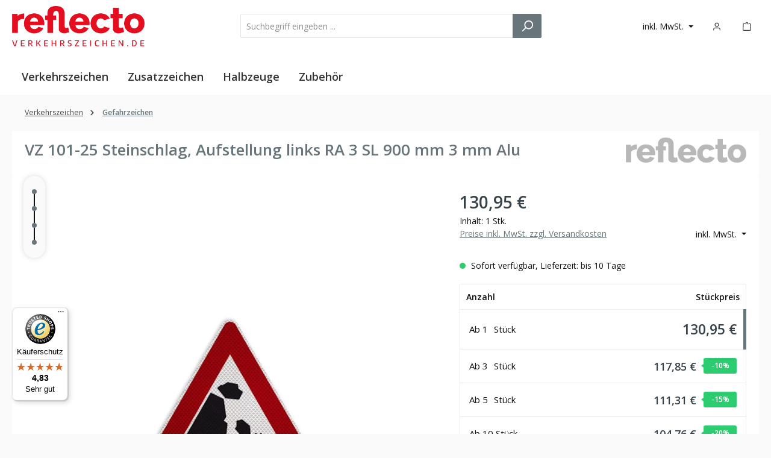

--- FILE ---
content_type: text/html; charset=UTF-8
request_url: https://verkehrszeichen.de/VZ-101-25-Steinschlag-Aufstellung-links
body_size: 36180
content:
<!DOCTYPE html>
<html lang="de-DE"
      itemscope="itemscope"
      itemtype="https://schema.org/WebPage">


        
                            
    <head>
                                                    <script type="text/javascript" data-cmp-ab="1" src="https://cdn.consentmanager.net/delivery/autoblock/a5cd96e8a1a80.js"  data-cmp-host="delivery.consentmanager.net" data-cmp-cdn="cdn.consentmanager.net" data-cmp-codesrc="3"></script>
                            		                            <meta charset="utf-8">
            
                                          <meta name="viewport"
                      content="width=device-width, initial-scale=1, shrink-to-fit=no">
            
      
                                <meta name="author"
                      content="">
                <meta name="robots"
                      content="index,follow">
                <meta name="revisit-after"
                      content="15 days">
                <meta name="keywords"
                      content="">
                <meta name="description"
                      content="Verkehrszeichen Steinschlag, Aufstellung links ✓ aus leichtgewichtigem Aluverbund DIBOND®traffic ✓ Verkehrsschild 101-25 online kaufen ✓">
            
    <link rel="alternate"
          type="application/rss+xml"
          title="Blog Feed"
          href="/blog.rss" />

                <meta property="og:type"
          content="product">
    <meta property="og:site_name"
          content="Verkehrszeichen">
    <meta property="og:url"
          content="https://verkehrszeichen.de/VZ-101-25-Steinschlag-Aufstellung-links">
    <meta property="og:title"
          content="Verkehrsschild Steinschlag, Aufstellung links VZ 101-25">

    <meta property="og:description"
          content="Verkehrszeichen Steinschlag, Aufstellung links ✓ aus leichtgewichtigem Aluverbund DIBOND®traffic ✓ Verkehrsschild 101-25 online kaufen ✓">
    <meta property="og:image"
          content="https://verkehrszeichen.cstatic.io/media/09/48/90/1756455465/10805041-AL3-RA3-002_61924.jpg?ts=1756455465">

            <meta property="product:brand"
              content="Reflecto">
    
                        <meta property="product:price:amount"
          content="104.76">
    <meta property="product:price:currency"
          content="EUR">
    <meta property="product:product_link"
          content="https://verkehrszeichen.de/VZ-101-25-Steinschlag-Aufstellung-links">

    <meta name="twitter:card"
          content="product">
    <meta name="twitter:site"
          content="Verkehrszeichen">
    <meta name="twitter:title"
          content="Verkehrsschild Steinschlag, Aufstellung links VZ 101-25">
    <meta name="twitter:description"
          content="Verkehrszeichen Steinschlag, Aufstellung links ✓ aus leichtgewichtigem Aluverbund DIBOND®traffic ✓ Verkehrsschild 101-25 online kaufen ✓">
    <meta name="twitter:image"
          content="https://verkehrszeichen.cstatic.io/media/09/48/90/1756455465/10805041-AL3-RA3-002_61924.jpg?ts=1756455465">

                                <meta itemprop="copyrightHolder"
                      content="Verkehrszeichen">
                <meta itemprop="copyrightYear"
                      content="">
                <meta itemprop="isFamilyFriendly"
                      content="false">
                <meta itemprop="image"
                      content="https://verkehrszeichen.cstatic.io/media/87/68/7d/1717594373/verkehrszeichen.de_Logo_RGB-Rot.png?ts=1717594373">
            
    
                                            <meta name="theme-color"
                      content="#fafafa">
                            
                                                

	




    
        

                    <link rel="icon" href="https://verkehrszeichen.cstatic.io/media/ec/44/79/1717674807/favicon.ico?ts=1717674807">
        
                            
            
    
    <link rel="canonical" href="https://verkehrszeichen.de/VZ-101-25-Steinschlag-Aufstellung-links">

                    <title itemprop="name">
                    Verkehrsschild Steinschlag, Aufstellung links VZ 101-25            </title>
        
                        		                                                                <link rel="stylesheet"
                      href="https://verkehrszeichen.de/theme/7a2260d138a5af683717ee6481ba4697/css/all.css?1768386210">
                                    

	





        
        
    
            <!-- Custom css code -->
    <style>.form-control {
    border-top-width: 1px;
    border-right-width: 1px;
    border-bottom-width: 1px;
    border-left-width: 1px;
    border-top-color: rgb(0,0,0);
    border-right-color: rgb(0,0,0);
    border-bottom-color: rgb(0,0,0);
    border-left-color: rgb(0,0,0);
}

.form-select {
    border-top-width: 1px;
    border-right-width: 1px;
    border-bottom-width: 1px;
    border-left-width: 1px;
    border-top-color: rgb(0,0,0);
    border-right-color: rgb(0,0,0);
    border-bottom-color: rgb(0,0,0);
    border-left-color: rgb(0,0,0);
}

.form-check-input  {
    border-top-width: 1px;
    border-right-width: 1px;
    border-bottom-width: 1px;
    border-left-width: 1px;
    border-top-color: rgb(0,0,0);
    border-right-color: rgb(0,0,0);
    border-bottom-color: rgb(0,0,0);
    border-left-color: rgb(0,0,0);
}</style>
    
    
    <link rel="stylesheet" href="https://verkehrszeichen.de/bundles/webla_taxcalculatorandcountryswitcher/tail.select/css/bootstrap4/tail.select-default.min.css?1767778047">

                    
    <script>
        window.features = JSON.parse('\u007B\u0022V6_5_0_0\u0022\u003Atrue,\u0022v6.5.0.0\u0022\u003Atrue,\u0022V6_6_0_0\u0022\u003Atrue,\u0022v6.6.0.0\u0022\u003Atrue,\u0022V6_7_0_0\u0022\u003Atrue,\u0022v6.7.0.0\u0022\u003Atrue,\u0022V6_8_0_0\u0022\u003Afalse,\u0022v6.8.0.0\u0022\u003Afalse,\u0022DISABLE_VUE_COMPAT\u0022\u003Atrue,\u0022disable.vue.compat\u0022\u003Atrue,\u0022ACCESSIBILITY_TWEAKS\u0022\u003Atrue,\u0022accessibility.tweaks\u0022\u003Atrue,\u0022TELEMETRY_METRICS\u0022\u003Afalse,\u0022telemetry.metrics\u0022\u003Afalse,\u0022FLOW_EXECUTION_AFTER_BUSINESS_PROCESS\u0022\u003Afalse,\u0022flow.execution.after.business.process\u0022\u003Afalse,\u0022PERFORMANCE_TWEAKS\u0022\u003Afalse,\u0022performance.tweaks\u0022\u003Afalse,\u0022CACHE_CONTEXT_HASH_RULES_OPTIMIZATION\u0022\u003Afalse,\u0022cache.context.hash.rules.optimization\u0022\u003Afalse,\u0022DEFERRED_CART_ERRORS\u0022\u003Afalse,\u0022deferred.cart.errors\u0022\u003Afalse,\u0022PRODUCT_ANALYTICS\u0022\u003Afalse,\u0022product.analytics\u0022\u003Afalse\u007D');
    </script>
        
                        <!-- WbmTagManagerAnalytics Head Snippet Start -->
                                
                

            <script id="wbmTagMangerDefine" type="text/javascript">
            let gtmIsTrackingProductClicks = Boolean(),
                gtmIsTrackingAddToWishlistClicks = Boolean(),
                maxDatalayerLimitBeforeSplit = Number(7),
                gtmContainerId = 'GTM-MH4SW6W',
                hasSWConsentSupport = Boolean();
            window.wbmScriptIsSet = false;
            window.dataLayer = window.dataLayer || [];
            window.dataLayer.push({"event":"user","id":null});
        </script>

        <script id="wbmTagMangerDataLayer" type="text/javascript">
            window.dataLayer.push({ ecommerce: null });
            window.dataLayer.push({"google_tag_params":{"ecomm_prodid":"10805041-AL3-RA3-002","ecomm_pagetype":"product"}});

            
                

            
            let onEventDataLayer = JSON.parse('[{"event":"view_item","ecommerce":{"value":130.95,"items":[{"item_category":"Gefahrzeichen","price":130.95,"item_brand":"Reflecto","item_id":"10805041-AL3-RA3-002","item_name":"VZ 101-25 Steinschlag, Aufstellung links RA 3 SL 900 mm 3 mm Alu","item_variant":"3 mm Alu;SL 900 mm;RA 3"}],"currency":"EUR"}}]');
                    </script>    
                        <script id="wbmTagManger" type="text/javascript" >
                function getCookie(name) {
                    var cookieMatch = document.cookie.match(name + '=(.*?)(;|$)');
                    return cookieMatch && decodeURI(cookieMatch[1]);
                }

                let gtmCookieSet = getCookie('wbm-tagmanager-enabled');
                
                let googleTag = function(w,d,s,l,i){w[l]=w[l]||[];w[l].push({'gtm.start':new Date().getTime(),event:'gtm.js'});var f=d.getElementsByTagName(s)[0],j=d.createElement(s),dl=l!='dataLayer'?'&l='+l:'';j.async=true;j.src='https://www.googletagmanager.com/gtm.js?id='+i+dl+'';f.parentNode.insertBefore(j,f);};
                

                if (hasSWConsentSupport && gtmCookieSet === null) {
                    window.wbmGoogleTagmanagerId = gtmContainerId;
                    window.wbmScriptIsSet = false;
                    window.googleTag = googleTag;
                } else {
                    window.wbmScriptIsSet = true;
                    googleTag(window, document, 'script', 'dataLayer', gtmContainerId);
                    googleTag = null;

                    window.dataLayer = window.dataLayer || [];
                    function gtag() { dataLayer.push(arguments); }

                    if (hasSWConsentSupport) {
                        (() => {
                            const analyticsStorageEnabled = document.cookie.split(';').some((item) => item.trim().includes('google-analytics-enabled=1'));
                            const adsEnabled = document.cookie.split(';').some((item) => item.trim().includes('google-ads-enabled=1'));

                            gtag('consent', 'update', {
                                'ad_storage': adsEnabled ? 'granted' : 'denied',
                                'ad_user_data': adsEnabled ? 'granted' : 'denied',
                                'ad_personalization': adsEnabled ? 'granted' : 'denied',
                                'analytics_storage': analyticsStorageEnabled ? 'granted' : 'denied'
                            });
                        })();
                    }
                }

                
            </script><!-- WbmTagManagerAnalytics Head Snippet End -->
            

                                                                                                                                                                                                
    <!-- added by Trusted Shops app: Start -->
    <script src="https://integrations.etrusted.com/applications/widget.js/v2" async defer></script>
    <!-- End -->
                        
                            
            
                
        
                                                <script>
                window.activeNavigationId = 'a38e499d18cb4457b86aea1de1bc6b9a';
                window.activeRoute = 'frontend.detail.page';
                window.activeRouteParameters = '\u007B\u0022_httpCache\u0022\u003Atrue,\u0022productId\u0022\u003A\u00220198f4dec7a2708c9578ad6b14b0cb67\u0022\u007D';
                window.router = {
                    'frontend.cart.offcanvas': '/checkout/offcanvas',
                    'frontend.cookie.offcanvas': '/cookie/offcanvas',
                    'frontend.checkout.finish.page': '/checkout/finish',
                    'frontend.checkout.info': '/widgets/checkout/info',
                    'frontend.menu.offcanvas': '/widgets/menu/offcanvas',
                    'frontend.cms.page': '/widgets/cms',
                    'frontend.cms.navigation.page': '/widgets/cms/navigation',
                    'frontend.country.country-data': '/country/country-state-data',
                    'frontend.app-system.generate-token': '/app-system/Placeholder/generate-token',
                    'frontend.gateway.context': '/gateway/context',
                    'frontend.cookie.consent.offcanvas': '/cookie/consent-offcanvas',
                    'frontend.account.login.page': '/account/login',
                    };
                window.salesChannelId = 'fef3873bfcd344f3996712851ce676f2';
            </script>
        
    

        
    <script>
        window.router['widgets.swag.cmsExtensions.quickview'] = '/swag/cms-extensions/quickview';
        window.router['widgets.swag.cmsExtensions.quickview.variant'] = '/swag/cms-extensions/quickview/variant';
    </script>

                                <script>
                
                window.breakpoints = JSON.parse('\u007B\u0022xs\u0022\u003A0,\u0022sm\u0022\u003A576,\u0022md\u0022\u003A768,\u0022lg\u0022\u003A992,\u0022xl\u0022\u003A1200,\u0022xxl\u0022\u003A1400\u007D');
            </script>
        
        
                			<script src="https://verkehrszeichen.de/theme/018da78018937b8f88cd6686e02f44a0/assets/js/jquery-3.5.1.slim.min.js?1768386210"></script>
			
		        

                        
    <script>
        window.validationMessages = JSON.parse('\u007B\u0022required\u0022\u003A\u0022Die\u0020Eingabe\u0020darf\u0020nicht\u0020leer\u0020sein.\u0022,\u0022email\u0022\u003A\u0022Ung\\u00fcltige\u0020E\u002DMail\u002DAdresse.\u0020Die\u0020E\u002DMail\u0020ben\\u00f6tigt\u0020das\u0020Format\u0020\\\u0022nutzer\u0040beispiel.de\\\u0022.\u0022,\u0022confirmation\u0022\u003A\u0022Ihre\u0020Eingaben\u0020sind\u0020nicht\u0020identisch.\u0022,\u0022minLength\u0022\u003A\u0022Die\u0020Eingabe\u0020ist\u0020zu\u0020kurz.\u0022\u007D');
    </script>
        
                        
                                                    
    
    <script id="mabpMaxPurchaseMsg" type="text/x-template">
                        
        
        
        
                                    
                <span class="icon icon-info" aria-hidden="true">
                                        <svg xmlns="http://www.w3.org/2000/svg" xmlns:xlink="http://www.w3.org/1999/xlink" width="24" height="24" viewBox="0 0 24 24"><defs><path d="M12 7c.5523 0 1 .4477 1 1s-.4477 1-1 1-1-.4477-1-1 .4477-1 1-1zm1 9c0 .5523-.4477 1-1 1s-1-.4477-1-1v-5c0-.5523.4477-1 1-1s1 .4477 1 1v5zm11-4c0 6.6274-5.3726 12-12 12S0 18.6274 0 12 5.3726 0 12 0s12 5.3726 12 12zM12 2C6.4772 2 2 6.4772 2 12s4.4772 10 10 10 10-4.4772 10-10S17.5228 2 12 2z" id="icons-default-info" /></defs><use xlink:href="#icons-default-info" fill="#758CA3" fill-rule="evenodd" /></svg>
                    </span>

     Maximalabnahmemenge: %qty%
            </script>
    <script id="mabpMinPurchaseMsg" type="text/x-template">
                        
        
        
        
                                    
                <span class="icon icon-info" aria-hidden="true">
                                        <svg xmlns="http://www.w3.org/2000/svg" xmlns:xlink="http://www.w3.org/1999/xlink" width="24" height="24" viewBox="0 0 24 24"><defs><path d="M12 7c.5523 0 1 .4477 1 1s-.4477 1-1 1-1-.4477-1-1 .4477-1 1-1zm1 9c0 .5523-.4477 1-1 1s-1-.4477-1-1v-5c0-.5523.4477-1 1-1s1 .4477 1 1v5zm11-4c0 6.6274-5.3726 12-12 12S0 18.6274 0 12 5.3726 0 12 0s12 5.3726 12 12zM12 2C6.4772 2 2 6.4772 2 12s4.4772 10 10 10 10-4.4772 10-10S17.5228 2 12 2z" id="icons-default-info" /></defs><use xlink:href="#icons-default-info" fill="#758CA3" fill-rule="evenodd" /></svg>
                    </span>

     Mindestabnahmemenge: %qty%
            </script>

            
                
            <script>
                window.maxiaAdvBlockPrices = {
                    currencyConfig: {
                        locale: "de-DE",
                        symbol: "\u20ac",
                        symbolPosition: 1,
                        isoCode: "EUR"
                    },
                    liveUpdateConfig: {
                        liveUpdateBuyBox: false
                    }
                };

                            </script>
            
        
                    <script>
                    window.maxiaTaxSwitch = {"pluginEnabled":true,"preselectAccountType":1,"showPopup":true,"popupTestMode":0,"popupProductPagesOnly":0,"isNet":false,"showOverlay":1,"cookieRequired":true,"cookieExpirationDays":30,"updateSettingUrl":"\/maxia-tax-switch","urlParameterName":"net","urlParameterHideModal":1,"popupUrl":"\/maxia-tax-switch\/popup"};
                </script>
                                                                <script>
                        window.themeJsPublicPath = 'https://verkehrszeichen.de/theme/7a2260d138a5af683717ee6481ba4697/js/';
                    </script>
                                            <script type="text/javascript" src="https://verkehrszeichen.de/theme/7a2260d138a5af683717ee6481ba4697/js/storefront/storefront.js?1768386210" defer></script>
                                            <script type="text/javascript" src="https://verkehrszeichen.de/theme/7a2260d138a5af683717ee6481ba4697/js/maxia-tax-switch6/maxia-tax-switch6.js?1768386210" defer></script>
                                            <script type="text/javascript" src="https://verkehrszeichen.de/theme/7a2260d138a5af683717ee6481ba4697/js/maxia-adv-block-prices6/maxia-adv-block-prices6.js?1768386210" defer></script>
                                            <script type="text/javascript" src="https://verkehrszeichen.de/theme/7a2260d138a5af683717ee6481ba4697/js/swag-cms-extensions/swag-cms-extensions.js?1768386210" defer></script>
                                            <script type="text/javascript" src="https://verkehrszeichen.de/theme/7a2260d138a5af683717ee6481ba4697/js/netzp-blog6/netzp-blog6.js?1768386210" defer></script>
                                            <script type="text/javascript" src="https://verkehrszeichen.de/theme/7a2260d138a5af683717ee6481ba4697/js/loyxx-s-w6-category-tree-teaser/loyxx-s-w6-category-tree-teaser.js?1768386210" defer></script>
                                            <script type="text/javascript" src="https://verkehrszeichen.de/theme/7a2260d138a5af683717ee6481ba4697/js/acris-navigation-c-s/acris-navigation-c-s.js?1768386210" defer></script>
                                            <script type="text/javascript" src="https://verkehrszeichen.de/theme/7a2260d138a5af683717ee6481ba4697/js/bogx-product-configurator6/bogx-product-configurator6.js?1768386210" defer></script>
                                            <script type="text/javascript" src="https://verkehrszeichen.de/theme/7a2260d138a5af683717ee6481ba4697/js/cbax-modul-cross-selling/cbax-modul-cross-selling.js?1768386210" defer></script>
                                            <script type="text/javascript" src="https://verkehrszeichen.de/theme/7a2260d138a5af683717ee6481ba4697/js/swag-pay-pal/swag-pay-pal.js?1768386210" defer></script>
                                            <script type="text/javascript" src="https://verkehrszeichen.de/theme/7a2260d138a5af683717ee6481ba4697/js/dne-custom-css-js/dne-custom-css-js.js?1768386210" defer></script>
                                            <script type="text/javascript" src="https://verkehrszeichen.de/theme/7a2260d138a5af683717ee6481ba4697/js/tanmar-ng-product-reviews-design/tanmar-ng-product-reviews-design.js?1768386210" defer></script>
                                            <script type="text/javascript" src="https://verkehrszeichen.de/theme/7a2260d138a5af683717ee6481ba4697/js/tanmar-ng-product-reviews/tanmar-ng-product-reviews.js?1768386210" defer></script>
                                            <script type="text/javascript" src="https://verkehrszeichen.de/theme/7a2260d138a5af683717ee6481ba4697/js/bst-cms-video-teaser6/bst-cms-video-teaser6.js?1768386210" defer></script>
                                            <script type="text/javascript" src="https://verkehrszeichen.de/theme/7a2260d138a5af683717ee6481ba4697/js/wbm-tag-manager-analytics/wbm-tag-manager-analytics.js?1768386210" defer></script>
                                            <script type="text/javascript" src="https://verkehrszeichen.de/theme/7a2260d138a5af683717ee6481ba4697/js/web-la--contact-form-file-upload/web-la--contact-form-file-upload.js?1768386210" defer></script>
                                            <script type="text/javascript" src="https://verkehrszeichen.de/theme/7a2260d138a5af683717ee6481ba4697/js/proxa-checkout-template/proxa-checkout-template.js?1768386210" defer></script>
                                            <script type="text/javascript" src="https://verkehrszeichen.de/theme/7a2260d138a5af683717ee6481ba4697/js/web-la--tax-calculator-and-country-switcher/web-la--tax-calculator-and-country-switcher.js?1768386210" defer></script>
                                            <script type="text/javascript" src="https://verkehrszeichen.de/theme/7a2260d138a5af683717ee6481ba4697/js/insto-immersive-elements/insto-immersive-elements.js?1768386210" defer></script>
                                            <script type="text/javascript" src="https://verkehrszeichen.de/theme/7a2260d138a5af683717ee6481ba4697/js/tcinn-theme-ware-modern/tcinn-theme-ware-modern.js?1768386210" defer></script>
                                    
                        



    
        </head>

        
                                                                                                                                                                                                
    <!-- added by Trusted Shops app: Start -->
    <script src="https://integrations.etrusted.com/applications/widget.js/v2" async defer></script>
    <!-- End -->
                        
        <body class="proxa-checkout-template proxa-checkout-template-product is-ctl-product is-act-index is-active-route-frontend-detail-page themeware twt-modern twt-header-type-1 twt-full-width-boxed twt-is-cms-product-detail twt-cms-styling">

            
                
    
    
            <div id="page-top" class="skip-to-content bg-primary-subtle text-primary-emphasis overflow-hidden" tabindex="-1">
            <div class="container skip-to-content-container d-flex justify-content-center visually-hidden-focusable">
                                                                                        <a href="#content-main" class="skip-to-content-link d-inline-flex text-decoration-underline m-1 p-2 fw-bold gap-2">
                                Zum Hauptinhalt springen
                            </a>
                                            
                                                                        <a href="#header-main-search-input" class="skip-to-content-link d-inline-flex text-decoration-underline m-1 p-2 fw-bold gap-2 d-none d-sm-block">
                                Zur Suche springen
                            </a>
                                            
                                                                        <a href="#main-navigation-menu" class="skip-to-content-link d-inline-flex text-decoration-underline m-1 p-2 fw-bold gap-2 d-none d-lg-block">
                                Zur Hauptnavigation springen
                            </a>
                                                                        </div>
        </div>
        
                                                        
    						                                <noscript>
                <iframe src="https://www.googletagmanager.com/ns.html?id=GTM-MH4SW6W"
                        height="0"
                        width="0"
                        style="display:none;visibility:hidden"
                        title="Google Tagmanager">

                </iframe>
            </noscript>
            
                <noscript class="noscript-main">
                
    <div role="alert"
         aria-live="polite"
         class="alert alert-info d-flex align-items-center">

                                                                        
                                                        
        
        
        
                                    
                <span class="icon icon-info" aria-hidden="true">
                                        <svg xmlns="http://www.w3.org/2000/svg" xmlns:xlink="http://www.w3.org/1999/xlink" width="24" height="24" viewBox="0 0 24 24"><defs><path d="M12 7c.5523 0 1 .4477 1 1s-.4477 1-1 1-1-.4477-1-1 .4477-1 1-1zm1 9c0 .5523-.4477 1-1 1s-1-.4477-1-1v-5c0-.5523.4477-1 1-1s1 .4477 1 1v5zm11-4c0 6.6274-5.3726 12-12 12S0 18.6274 0 12 5.3726 0 12 0s12 5.3726 12 12zM12 2C6.4772 2 2 6.4772 2 12s4.4772 10 10 10 10-4.4772 10-10S17.5228 2 12 2z" id="icons-default-info" /></defs><use xlink:href="#icons-default-info" fill="#758CA3" fill-rule="evenodd" /></svg>
                    </span>

                                                        
                                    
                    <div class="alert-content-container">
                                                    
                                                            Um unseren Shop in vollem Umfang nutzen zu können, empfehlen wir Ihnen Javascript in Ihrem Browser zu aktivieren.
                                    
                                                                </div>
            </div>
            </noscript>
        

                    		
		
		            
    
        <header class="header-main">
                            <div class="container">
                        			
	
    					        <div class="row align-items-center header-row">
                            <div class="col-12 col-lg-auto header-logo-col pb-sm-2 my-3 m-lg-0">
                        <div class="header-logo-main text-center">
                    <a class="header-logo-main-link"
               href="/"
               title="Zur Startseite gehen">
                				                    <picture class="header-logo-picture d-block m-auto">
                                                                            
                                                                            
                                                                                    <img src="https://verkehrszeichen.cstatic.io/media/87/68/7d/1717594373/verkehrszeichen.de_Logo_RGB-Rot.png?ts=1717594373"
                                     alt="Zur Startseite gehen"
                                     class="img-fluid header-logo-main-img">
                                                                        </picture>
                
	
					
		            </a>
            </div>
                </div>
            
            					                <div class="col-12 order-2 col-sm order-sm-1 header-search-col">
                    <div class="row">
                        <div class="col-sm-auto d-none d-sm-block d-lg-none">
                                                            <div class="nav-main-toggle">
                                                                            <button
                                            class="btn nav-main-toggle-btn header-actions-btn"
                                            type="button"
                                            data-off-canvas-menu="true"
                                            aria-label="Menü"
                                        >
                                            				    
        
        
        
                                    
                <span class="icon icon-stack" aria-hidden="true">
                                        <svg xmlns="http://www.w3.org/2000/svg" xmlns:xlink="http://www.w3.org/1999/xlink" width="24" height="24" viewBox="0 0 24 24"><defs><path d="M3 13c-.5523 0-1-.4477-1-1s.4477-1 1-1h18c.5523 0 1 .4477 1 1s-.4477 1-1 1H3zm0-7c-.5523 0-1-.4477-1-1s.4477-1 1-1h18c.5523 0 1 .4477 1 1s-.4477 1-1 1H3zm0 14c-.5523 0-1-.4477-1-1s.4477-1 1-1h18c.5523 0 1 .4477 1 1s-.4477 1-1 1H3z" id="icons-default-stack" /></defs><use xlink:href="#icons-default-stack" fill="#758CA3" fill-rule="evenodd" /></svg>
                    </span>

    	
		<span class="header-nav-main-toggle-label">
		Navigation
	</span>
                                        </button>
                                                                    </div>
                                                    </div>
                        <div class="col">
                            
    <div class="collapse"
         id="searchCollapse">
        <div class="header-search my-2 m-sm-auto">
                            <form action="/search"
                      method="get"
                      data-search-widget="true"
                      data-search-widget-options="{&quot;searchWidgetMinChars&quot;:2}"
                      data-url="/suggest?search="
                      class="header-search-form js-search-form">
                    		                        <div class="input-group">
                                                            <input
                                    type="search"
                                    id="header-main-search-input"
                                    name="search"
                                    class="form-control header-search-input"
                                    autocomplete="off"
                                    autocapitalize="off"
                                    placeholder="Suchbegriff eingeben ..."
                                    aria-label="Suchbegriff eingeben ..."
                                    role="combobox"
                                    aria-autocomplete="list"
                                    aria-controls="search-suggest-listbox"
                                    aria-expanded="false"
                                    aria-describedby="search-suggest-result-info"
                                    value="">
                            
                            	<button type="submit"
			class="btn header-search-btn"
			aria-label="Suchen"
	>
		<span class="header-search-icon">
													    
        
        
        
                                    
                <span class="icon icon-search" aria-hidden="true">
                                        <svg xmlns="http://www.w3.org/2000/svg" xmlns:xlink="http://www.w3.org/1999/xlink" width="24" height="24" viewBox="0 0 24 24"><defs><path d="M10.0944 16.3199 4.707 21.707c-.3905.3905-1.0237.3905-1.4142 0-.3905-.3905-.3905-1.0237 0-1.4142L8.68 14.9056C7.6271 13.551 7 11.8487 7 10c0-4.4183 3.5817-8 8-8s8 3.5817 8 8-3.5817 8-8 8c-1.8487 0-3.551-.627-4.9056-1.6801zM15 16c3.3137 0 6-2.6863 6-6s-2.6863-6-6-6-6 2.6863-6 6 2.6863 6 6 6z" id="icons-default-search" /></defs><use xlink:href="#icons-default-search" fill="#758CA3" fill-rule="evenodd" /></svg>
                    </span>

    					</span>
	</button>

                                                            <button class="btn header-close-btn js-search-close-btn d-none"
                                        type="button"
                                        aria-label="Die Dropdown-Suche schließen">
                                    <span class="header-close-icon">
                                            
        
        
        
                                    
                <span class="icon icon-x" aria-hidden="true">
                                        <svg xmlns="http://www.w3.org/2000/svg" xmlns:xlink="http://www.w3.org/1999/xlink" width="24" height="24" viewBox="0 0 24 24"><defs><path d="m10.5858 12-7.293-7.2929c-.3904-.3905-.3904-1.0237 0-1.4142.3906-.3905 1.0238-.3905 1.4143 0L12 10.5858l7.2929-7.293c.3905-.3904 1.0237-.3904 1.4142 0 .3905.3906.3905 1.0238 0 1.4143L13.4142 12l7.293 7.2929c.3904.3905.3904 1.0237 0 1.4142-.3906.3905-1.0238.3905-1.4143 0L12 13.4142l-7.2929 7.293c-.3905.3904-1.0237.3904-1.4142 0-.3905-.3906-.3905-1.0238 0-1.4143L10.5858 12z" id="icons-default-x" /></defs><use xlink:href="#icons-default-x" fill="#758CA3" fill-rule="evenodd" /></svg>
                    </span>

                                        </span>
                                </button>
                                                    </div>
                    

					                </form>
                    </div>
    </div>
                        </div>
                    </div>
                </div>
            

	
                            <div class="col-12 order-1 col-sm-auto order-sm-2 header-actions-col">
                    <div class="row g-0">
                        		
	
				
	
			
																				
								
				
				
					
			
			<div class="col d-sm-none">
		<div class="menu-button">

							<button
                    class="btn nav-main-toggle-btn header-actions-btn"
					type="button"
					data-off-canvas-menu="true"
					aria-label="Menü"
					title="Navigation"
				>
																														    
        
        
        
                                    
                <span class="icon icon-stack" aria-hidden="true">
                                        <svg xmlns="http://www.w3.org/2000/svg" xmlns:xlink="http://www.w3.org/1999/xlink" width="24" height="24" viewBox="0 0 24 24"><use xlink:href="#icons-default-stack" fill="#758CA3" fill-rule="evenodd" /></svg>
                    </span>

    											
										<span class="header-nav-main-toggle-label">
						Navigation
					</span>
				</button>
			
		</div>
	</div>

                                                
    		
		
					
		
		
	<div class="d-sm-none col-auto twt-search-col">
		  <div class="search-toggle">
				<button class="btn header-actions-btn search-toggle-btn js-search-toggle-btn collapsed"
						type="button"
						data-bs-toggle="collapse"
						data-bs-target="#searchCollapse"
						aria-expanded="false"
						aria-controls="searchCollapse"
						aria-label="Suchen"
				>
										<span class="header-search-toggle-icon">
													    
        
        
        
                                    
                <span class="icon icon-search" aria-hidden="true">
                                        <svg xmlns="http://www.w3.org/2000/svg" xmlns:xlink="http://www.w3.org/1999/xlink" width="24" height="24" viewBox="0 0 24 24"><use xlink:href="#icons-default-search" fill="#758CA3" fill-rule="evenodd" /></svg>
                    </span>

    						
													    
        
        
        
                                    
                <span class="icon icon-x" aria-hidden="true">
                                        <svg xmlns="http://www.w3.org/2000/svg" xmlns:xlink="http://www.w3.org/1999/xlink" width="24" height="24" viewBox="0 0 24 24"><use xlink:href="#icons-default-x" fill="#758CA3" fill-rule="evenodd" /></svg>
                    </span>

    											</span>

										<span class="header-search-toggle-name">
						Suche
					</span>
				</button>
		  </div>
	 </div>


                        
                                                        <div class="col-auto maxia-tax-switch-col">
                    
                
                
            <div class="top-bar-nav-item maxia-tax-switch maxia-tax-switch-dropdown"
             id="maxiaTaxSwitchHeader">
            <div class="maxia-tax-switch-menu dropdown">
                                                                                
                    <button class="btn dropdown-toggle top-bar-nav-btn"
                            type="button"
                            id="maxiaTaxSwitchHeaderDropdownBtn"
                            data-bs-toggle="dropdown"
                            aria-haspopup="true"
                            aria-expanded="false"
                            aria-label="Preisdarstellung ändern (inkl. MwSt. ist die aktuelle Einstellung)"
                    >
                                                                                    inkl. MwSt.
                                                                        </button>
                
                                    <div class="top-bar-list dropdown-menu dropdown-menu-right"
                         aria-labelledby="maxiaTaxSwitchHeaderDropdownBtn"
                    >
                        <form class="maxia-tax-switch-form"
                              action="/maxia-tax-switch"
                              method="post">
                                                            <button class="top-bar-list-item dropdown-item maxia-tax-switch-link item-checked"
                                        type="submit"
                                        name="net"
                                        value="0">
                                                                            inkl. MwSt.
                                                                    </button>
                                                                                        <button class="top-bar-list-item dropdown-item maxia-tax-switch-link"
                                        type="submit"
                                        name="net"
                                        value="1">
                                                                            exkl. MwSt.
                                                                    </button>
                                                    </form>
                    </div>
                            </div>
        </div>
                    </div>
            
    						                            <div class="col-auto">
                                <div class="account-menu">
                                        <div class="dropdown">
        							<button class="btn account-menu-btn header-actions-btn"
				type="button"
				id="accountWidget"
				data-account-menu="true"
				data-bs-toggle="dropdown"
				aria-haspopup="true"
				aria-expanded="false"
				aria-label="Mein Konto"
				title="Mein Konto"
		>
						<span class="header-account-icon">
													    
        
        
        
                                    
                <span class="icon icon-avatar" aria-hidden="true">
                                        <svg xmlns="http://www.w3.org/2000/svg" xmlns:xlink="http://www.w3.org/1999/xlink" width="24" height="24" viewBox="0 0 24 24"><defs><path d="M12 3C9.7909 3 8 4.7909 8 7c0 2.2091 1.7909 4 4 4 2.2091 0 4-1.7909 4-4 0-2.2091-1.7909-4-4-4zm0-2c3.3137 0 6 2.6863 6 6s-2.6863 6-6 6-6-2.6863-6-6 2.6863-6 6-6zM4 22.099c0 .5523-.4477 1-1 1s-1-.4477-1-1V20c0-2.7614 2.2386-5 5-5h10.0007c2.7614 0 5 2.2386 5 5v2.099c0 .5523-.4477 1-1 1s-1-.4477-1-1V20c0-1.6569-1.3431-3-3-3H7c-1.6569 0-3 1.3431-3 3v2.099z" id="icons-default-avatar" /></defs><use xlink:href="#icons-default-avatar" fill="#758CA3" fill-rule="evenodd" /></svg>
                    </span>

    							</span>

									<span class="header-account-name">
				Mein Konto
			</span>

								</button>

	
                    <div class="dropdown-menu dropdown-menu-end account-menu-dropdown js-account-menu-dropdown"
                 aria-labelledby="accountWidget">
                

        
            <div class="offcanvas-header">
                            <button class="btn btn-secondary offcanvas-close js-offcanvas-close">
                                                
        
        
        
                                    
                <span class="icon icon-x icon-sm" aria-hidden="true">
                                        <svg xmlns="http://www.w3.org/2000/svg" xmlns:xlink="http://www.w3.org/1999/xlink" width="24" height="24" viewBox="0 0 24 24"><use xlink:href="#icons-default-x" fill="#758CA3" fill-rule="evenodd" /></svg>
                    </span>

                        
                                            Menü schließen
                                    </button>
                    </div>
    
            <div class="offcanvas-body">
                <div class="account-menu">
                                    <div class="dropdown-header account-menu-header">
                    Ihr Konto
                </div>
                    
                                    <div class="account-menu-login">
                                            <a href="/account/login"
                           title="Anmelden"
                           class="btn btn-primary account-menu-login-button">
                            Anmelden
                        </a>
                    
                                            <div class="account-menu-register">
                            oder
                            <a href="/account/login"
                               title="Registrieren">
                                registrieren
                            </a>
                        </div>
                                    </div>
                    
                    <div class="account-menu-links">
                    <div class="header-account-menu">
        <div class="card account-menu-inner">
                                        
                                                <nav class="list-group list-group-flush account-aside-list-group">
                                                                                    <a href="/account"
                                   title="Übersicht"
                                   class="list-group-item list-group-item-action account-aside-item"
                                   >
                                    Übersicht
                                </a>
                            
                                                            <a href="/account/profile"
                                   title="Persönliches Profil"
                                   class="list-group-item list-group-item-action account-aside-item"
                                   >
                                    Persönliches Profil
                                </a>
                            
                                                                                                                            <a href="/account/address"
                                   title="Adressen"
                                   class="list-group-item list-group-item-action account-aside-item"
                                   >
                                    Adressen
                                </a>
                            
                                                            <a href="/account/order"
                                   title="Bestellungen"
                                   class="list-group-item list-group-item-action account-aside-item"
                                   >
                                    Bestellungen
                                </a>
                                                                        </nav>
                            
                                                </div>
    </div>
            </div>
            </div>
        </div>
                </div>
            </div>
                                </div>
                            </div>
                        

	

                                                
    						                            <div class="col-auto">
                                <div
                                    class="header-cart"
                                    data-off-canvas-cart="true"
                                >
                                    <a
                                        class="btn header-cart-btn header-actions-btn"
                                        href="/checkout/cart"
                                        data-cart-widget="true"
                                        title="Warenkorb"
                                        aria-labelledby="cart-widget-aria-label"
                                        aria-haspopup="true"
                                    >
                                        					<span class="header-cart-icon">
										    
        
        
        
                                    
                <span class="icon icon-bag" aria-hidden="true">
                                        <svg xmlns="http://www.w3.org/2000/svg" xmlns:xlink="http://www.w3.org/1999/xlink" width="24" height="24" viewBox="0 0 24 24"><defs><path d="M5.892 3c.5523 0 1 .4477 1 1s-.4477 1-1 1H3.7895a1 1 0 0 0-.9986.9475l-.7895 15c-.029.5515.3946 1.0221.9987 1.0525h17.8102c.5523 0 1-.4477.9986-1.0525l-.7895-15A1 1 0 0 0 20.0208 5H17.892c-.5523 0-1-.4477-1-1s.4477-1 1-1h2.1288c1.5956 0 2.912 1.249 2.9959 2.8423l.7894 15c.0035.0788.0035.0788.0042.1577 0 1.6569-1.3432 3-3 3H3c-.079-.0007-.079-.0007-.1577-.0041-1.6546-.0871-2.9253-1.499-2.8382-3.1536l.7895-15C.8775 4.249 2.1939 3 3.7895 3H5.892zm4 2c0 .5523-.4477 1-1 1s-1-.4477-1-1V3c0-1.6569 1.3432-3 3-3h2c1.6569 0 3 1.3431 3 3v2c0 .5523-.4477 1-1 1s-1-.4477-1-1V3c0-.5523-.4477-1-1-1h-2c-.5523 0-1 .4477-1 1v2z" id="icons-default-bag" /></defs><use xlink:href="#icons-default-bag" fill="#758CA3" fill-rule="evenodd" /></svg>
                    </span>

    
					</span>

				<span class="header-cart-name">
			Warenkorb
		</span>

		
				<span class="header-cart-total">
			0,00 €
		</span>

	                                    </a>
                                </div>
                            </div>
                        

	

                                            </div>
                </div>
                    </div>
    

	                </div>
                    </header>
    
    		
					
														<div class="nav-main">
											<div class="container">

																															<div id="sticky-logo" class="d-none">
										<a href="/"
										class="sticky-logo-main-link"
										title="Zur Startseite gehen"
																				>
											<picture>

																																					<img src="https://verkehrszeichen.cstatic.io/media/87/68/7d/1717594373/verkehrszeichen.de_Logo_RGB-Rot.png?ts=1717594373" alt="Zur Startseite gehen">
												
																																																	
											</picture>
										</a>
									</div>
															
														
																						<span id="js-sticky-cart-position" class="d-none"></span>
							
																				</div>

												                    <div class="container">
        
                            <script>
            window.acrisNavigationActive = true;
        </script>

                    <style>
                                                                                                                                                                                                                            </style>
            
                <nav class="navbar navbar-expand-lg main-navigation-menu"
                 id="main-navigation-menu"
                 itemscope="itemscope"
                 itemtype="https://schema.org/SiteNavigationElement"
                 data-navbar="true"
                 data-navbar-options="{&quot;pathIdList&quot;:[&quot;1f0bedbd1e2842eba11f50c17dfeb499&quot;],&quot;openOn&quot;:&quot;hover&quot;}"
                 aria-label="Hauptnavigation">
                <div class="collapse navbar-collapse" id="main_nav">
                    <ul class="navbar-nav main-navigation-menu-list flex-wrap">
                        
                        							
		
	
                                                                                                                                                                                                                    
                                                                            
                    <li class="nav-item nav-item-1f0bedbd1e2842eba11f50c17dfeb499 dropdown position-static">
                <a class="nav-link nav-item-1f0bedbd1e2842eba11f50c17dfeb499-link root main-navigation-link p-2 dropdown-toggle"
                   id="ni_1f0bedbd1e2842eba11f50c17dfeb499"
                   title="Verkehrszeichen"
                   itemprop="url"
                   href="https://verkehrszeichen.de/Verkehrszeichen/"
                                           >
                    <span itemprop="name" class="main-navigation-link-text">Verkehrszeichen</span>
                </a>

                                    <div class="acris-dropdown-menu dropdown-menu w-100 p-4 has-cms-page dropdown-menu-full-width acris-navigation-animation-default">
                                                        <div class="navigation-flyout acris-navigation"
            data-flyout-menu-id="1f0bedbd1e2842eba11f50c17dfeb499"
            data-flyout-menu-max-height="60"
            style="--acris-navigation-max-height: 60vh;"
            >

                                    <button class="acris-navigation-flyout-close js-close-flyout-menu d-none d-lg-none d-xl-none" aria-label="Close menu">
                                            
        
        
        
                                    
                <span class="icon icon-x" aria-hidden="true">
                                        <svg xmlns="http://www.w3.org/2000/svg" xmlns:xlink="http://www.w3.org/1999/xlink" width="24" height="24" viewBox="0 0 24 24"><use xlink:href="#icons-default-x" fill="#758CA3" fill-rule="evenodd" /></svg>
                    </span>

                    </button>
            
                            <div class="cms-page acris-navigation-cms-page acris-scrollable">
                                                                                                
    <div class="cms-sections">
                                            
            
            
            
                                        
                                    
                            <div class="cms-section  pos-0 cms-section-default"
                     style="">

                            
            
        <section class="cms-section-default boxed">
        
                                            
            
            
            
        
                    
                
                
    
    
    
    
            
    
                
            
    <div
        class="cms-block twt-mb-n1 twt-cms-col-padding-5 pos-0 cms-block-acris-image-with-category-row-four position-relative"
            >
                            
                
                    <div class="cms-block-container"
                 style="padding: 1rem 1rem 1rem 1rem;">
                                    <div class="cms-block-container-row row cms-row ">
                            
            
        <div class="col-sm-6 col-lg-3" data-cms-element-id="0add0c31e20546b68c7285cb557ff05b">
                    
            
            
        
                
            <style>
            #ic_0add0c31e20546b68c7285cb557ff05b .cms-element-acris-image-category-main-category-text {
                                font-weight: normal;
                text-transform: none;
            }
                        #ic_0add0c31e20546b68c7285cb557ff05b .cms-element-acris-image-category-sub-category-text {
                                font-weight: normal;
                text-transform: none;
            }
                                    #ic_0add0c31e20546b68c7285cb557ff05b .cms-element-acris-image-category-show-more-text {
                                font-weight: bold;                text-transform: none;            }
                        #ic_0add0c31e20546b68c7285cb557ff05b .cms-element-acris-image-category-main-category {
                                font-size: 14px;            }
            #ic_0add0c31e20546b68c7285cb557ff05b .cms-element-acris-image-category-sub-category {
                                            }
            #ic_0add0c31e20546b68c7285cb557ff05b .cms-element-acris-image-category-show-more {
                                            }
                    </style>
    
                
    <div id="ic_0add0c31e20546b68c7285cb557ff05b"
         class="cms-element-acris-image-category">
                                                
                                                    
                                    <a href="https://verkehrszeichen.de/Verkehrszeichen/Gefahrzeichen/"
                       class="cms-image-link"
                       aria-label="Gefahrzeichen"
                       >
                                                                    <div class="cms-element-image mb-2">
                                                            <div class="cms-image-container is-cover"
                                     style="min-height: 100px;">
                                                                                                                                                            
                                                                                                                            
                                                                                                                                                                                
                                            <img src="https://verkehrszeichen.cstatic.io/media/ed/43/4e/1701773711/Mega-Men-B-VZ-Gefahr-min.jpg?ts=1701774209"
                                                 alt="Kategoriebild zu Schildern für den Straßenverkehr, die Gefahren anzeigen, mit 3 Beispielprodukten aus dem Sortiment"
                                                 class="cms-image"
                                                 title="Kategorieteaser Gefahrenzeichen"
                                                 loading="lazy"
                                                 data-object-fit="cover">
                                                                                                            </div>
                                                    </div>
                                    
                    </a>
                                                
                                                        <div
                class="cms-element-acris-image-category-align text-center">
                                    
                                                                                                        
                                                                    <div class="cms-element-acris-image-category-main-category">
                                                                                                                                    <a class="cms-element-acris-image-category-main-category-text"
                                                   href="https://verkehrszeichen.de/Verkehrszeichen/Gefahrzeichen/"
                                                   itemprop="url"
                                                   title="Gefahrzeichen">
                                                        
            <span class="acris-menu-name">Gefahrzeichen</span>
                                                    </a>
                                                                                                                        </div>
                                                                                                        
                                                                
                                                                                        
                                                                                            </div>
            </div>
        </div>
    
            
        <div class="col-sm-6 col-lg-3" data-cms-element-id="3f43eed926fc4d84bb3107e1f28a43c9">
                    
            
            
        
                
            <style>
            #ic_3f43eed926fc4d84bb3107e1f28a43c9 .cms-element-acris-image-category-main-category-text {
                                font-weight: normal;
                text-transform: none;
            }
                        #ic_3f43eed926fc4d84bb3107e1f28a43c9 .cms-element-acris-image-category-sub-category-text {
                                font-weight: normal;
                text-transform: none;
            }
                                    #ic_3f43eed926fc4d84bb3107e1f28a43c9 .cms-element-acris-image-category-show-more-text {
                                font-weight: bold;                text-transform: none;            }
                        #ic_3f43eed926fc4d84bb3107e1f28a43c9 .cms-element-acris-image-category-main-category {
                                font-size: 14px;            }
            #ic_3f43eed926fc4d84bb3107e1f28a43c9 .cms-element-acris-image-category-sub-category {
                                            }
            #ic_3f43eed926fc4d84bb3107e1f28a43c9 .cms-element-acris-image-category-show-more {
                                            }
                    </style>
    
                
    <div id="ic_3f43eed926fc4d84bb3107e1f28a43c9"
         class="cms-element-acris-image-category">
                                                
                                                    
                                    <a href="https://verkehrszeichen.de/Verkehrszeichen/Vorschriftzeichen/"
                       class="cms-image-link"
                       aria-label="Vorschriftzeichen"
                       >
                                                                    <div class="cms-element-image mb-2">
                                                            <div class="cms-image-container is-cover"
                                     style="min-height: 100px;">
                                                                                                                                                            
                                                                                                                            
                                                                                                                                                                                
                                            <img src="https://verkehrszeichen.cstatic.io/media/cf/29/ff/1701773711/Mega-Men-B-VZ-Vorschrift-min.jpg?ts=1701774014"
                                                 alt="Kategoriebild zu Gebots- und Verbotsschildern für den Straßenverkehr mit 3 Beispielprodukten aus dem Sortiment"
                                                 class="cms-image"
                                                 title="Kategorieteaser Vorschriftszeichen"
                                                 loading="lazy"
                                                 data-object-fit="cover">
                                                                                                            </div>
                                                    </div>
                                    
                    </a>
                                                
                                                        <div
                class="cms-element-acris-image-category-align text-center">
                                    
                                                                                                        
                                                                    <div class="cms-element-acris-image-category-main-category">
                                                                                                                                    <a class="cms-element-acris-image-category-main-category-text"
                                                   href="https://verkehrszeichen.de/Verkehrszeichen/Vorschriftzeichen/"
                                                   itemprop="url"
                                                   title="Vorschriftzeichen">
                                                        
            <span class="acris-menu-name">Vorschriftzeichen</span>
                                                    </a>
                                                                                                                        </div>
                                                                                                        
                                                                
                                                                                        
                                                                                            </div>
            </div>
        </div>
    
            
        <div class="col-sm-6 col-lg-3" data-cms-element-id="3c0cecf99f874ba98d9affeda32dbd6f">
                    
            
            
        
                
            <style>
            #ic_3c0cecf99f874ba98d9affeda32dbd6f .cms-element-acris-image-category-main-category-text {
                                font-weight: normal;
                text-transform: none;
            }
                        #ic_3c0cecf99f874ba98d9affeda32dbd6f .cms-element-acris-image-category-sub-category-text {
                                font-weight: normal;
                text-transform: none;
            }
                                    #ic_3c0cecf99f874ba98d9affeda32dbd6f .cms-element-acris-image-category-show-more-text {
                                font-weight: bold;                text-transform: none;            }
                        #ic_3c0cecf99f874ba98d9affeda32dbd6f .cms-element-acris-image-category-main-category {
                                font-size: 14px;            }
            #ic_3c0cecf99f874ba98d9affeda32dbd6f .cms-element-acris-image-category-sub-category {
                                            }
            #ic_3c0cecf99f874ba98d9affeda32dbd6f .cms-element-acris-image-category-show-more {
                                            }
                    </style>
    
                
    <div id="ic_3c0cecf99f874ba98d9affeda32dbd6f"
         class="cms-element-acris-image-category">
                                                
                                                    
                                    <a href="https://verkehrszeichen.de/Verkehrszeichen/Geschwindigkeitszeichen/"
                       class="cms-image-link"
                       aria-label="Geschwindigkeitszeichen"
                       >
                                                                    <div class="cms-element-image mb-2">
                                                            <div class="cms-image-container is-cover"
                                     style="min-height: 100px;">
                                                                                                                                                            
                                                                                                                            
                                                                                                                                                                                
                                            <img src="https://verkehrszeichen.cstatic.io/media/32/3b/58/1701773711/Mega-Men-B-VZ-Beschwindigkeit-min.jpg?ts=1701773791"
                                                 alt="Geschwindigkeitszeichen"
                                                 class="cms-image"
                                                 title="Kategorieteaser Geschwindigkeitszeichen"
                                                 loading="lazy"
                                                 data-object-fit="cover">
                                                                                                            </div>
                                                    </div>
                                    
                    </a>
                                                
                                                        <div
                class="cms-element-acris-image-category-align text-center">
                                    
                                                                                                        
                                                                    <div class="cms-element-acris-image-category-main-category">
                                                                                                                                    <a class="cms-element-acris-image-category-main-category-text"
                                                   href="https://verkehrszeichen.de/Verkehrszeichen/Geschwindigkeitszeichen/"
                                                   itemprop="url"
                                                   title="Geschwindigkeitszeichen">
                                                        
            <span class="acris-menu-name">Geschwindigkeitszeichen</span>
                                                    </a>
                                                                                                                        </div>
                                                                                                        
                                                                
                                                                                        
                                                                                            </div>
            </div>
        </div>
    
            
        <div class="col-sm-6 col-lg-3" data-cms-element-id="23eba4622c8c447e9616f43b0a5353be">
                    
            
            
        
                
            <style>
            #ic_23eba4622c8c447e9616f43b0a5353be .cms-element-acris-image-category-main-category-text {
                                font-weight: normal;
                text-transform: none;
            }
                        #ic_23eba4622c8c447e9616f43b0a5353be .cms-element-acris-image-category-sub-category-text {
                                font-weight: normal;
                text-transform: none;
            }
                                    #ic_23eba4622c8c447e9616f43b0a5353be .cms-element-acris-image-category-show-more-text {
                                font-weight: bold;                text-transform: none;            }
                        #ic_23eba4622c8c447e9616f43b0a5353be .cms-element-acris-image-category-main-category {
                                font-size: 14px;            }
            #ic_23eba4622c8c447e9616f43b0a5353be .cms-element-acris-image-category-sub-category {
                                            }
            #ic_23eba4622c8c447e9616f43b0a5353be .cms-element-acris-image-category-show-more {
                                            }
                    </style>
    
                
    <div id="ic_23eba4622c8c447e9616f43b0a5353be"
         class="cms-element-acris-image-category">
                                                
                                                    
                                    <a href="https://verkehrszeichen.de/Verkehrszeichen/Schiene-und-Bus/"
                       class="cms-image-link"
                       aria-label="Schiene und Bus"
                       >
                                                                    <div class="cms-element-image mb-2">
                                                            <div class="cms-image-container is-cover"
                                     style="min-height: 100px;">
                                                                                                                                                            
                                                                                                                            
                                                                                                                                                                                
                                            <img src="https://verkehrszeichen.cstatic.io/media/53/3f/7b/1701773711/Mega-Men-B-VZ-Schiene-u-Bus-min.jpg?ts=1701774106"
                                                 alt="Kategoriebild zu Schildern für Bus- und Schienenverkehr mit 2 Beispielprodukten aus dem Sortiment"
                                                 class="cms-image"
                                                 title="Kategorieteaser Schiene und Bus"
                                                 loading="lazy"
                                                 data-object-fit="cover">
                                                                                                            </div>
                                                    </div>
                                    
                    </a>
                                                
                                                        <div
                class="cms-element-acris-image-category-align text-center">
                                    
                                                                                                        
                                                                    <div class="cms-element-acris-image-category-main-category">
                                                                                                                                    <a class="cms-element-acris-image-category-main-category-text"
                                                   href="https://verkehrszeichen.de/Verkehrszeichen/Schiene-und-Bus/"
                                                   itemprop="url"
                                                   title="Schiene und Bus">
                                                        
            <span class="acris-menu-name">Schiene und Bus</span>
                                                    </a>
                                                                                                                        </div>
                                                                                                        
                                                                
                                                                                        
                                                                                            </div>
            </div>
        </div>
                        </div>
                            </div>
        
    </div>

                
                                
                                            
            
            
            
        
                    
                
                
    
    
    
    
            
    
                
            
    <div
        class="cms-block twt-mb-n1 twt-cms-col-padding-5 pos-1 cms-block-acris-image-with-category-row-four position-relative"
            >
                            
                
                    <div class="cms-block-container"
                 style="padding: 1rem 1rem 1rem 1rem;">
                                    <div class="cms-block-container-row row cms-row ">
                            
            
        <div class="col-sm-6 col-lg-3" data-cms-element-id="a2ad27cbdabc4164beff79b45dcee6c9">
                    
            
            
        
                
            <style>
            #ic_a2ad27cbdabc4164beff79b45dcee6c9 .cms-element-acris-image-category-main-category-text {
                                font-weight: normal;
                text-transform: none;
            }
                        #ic_a2ad27cbdabc4164beff79b45dcee6c9 .cms-element-acris-image-category-sub-category-text {
                                font-weight: normal;
                text-transform: none;
            }
                                    #ic_a2ad27cbdabc4164beff79b45dcee6c9 .cms-element-acris-image-category-show-more-text {
                                font-weight: bold;                text-transform: none;            }
                        #ic_a2ad27cbdabc4164beff79b45dcee6c9 .cms-element-acris-image-category-main-category {
                                font-size: 14px;            }
            #ic_a2ad27cbdabc4164beff79b45dcee6c9 .cms-element-acris-image-category-sub-category {
                                            }
            #ic_a2ad27cbdabc4164beff79b45dcee6c9 .cms-element-acris-image-category-show-more {
                                            }
                    </style>
    
                
    <div id="ic_a2ad27cbdabc4164beff79b45dcee6c9"
         class="cms-element-acris-image-category">
                                                
                                                    
                                    <a href="https://verkehrszeichen.de/Verkehrszeichen/Halteverbot-und-Parkverbot/"
                       class="cms-image-link"
                       aria-label="Halteverbot und Parkverbot"
                       >
                                                                    <div class="cms-element-image mb-2">
                                                            <div class="cms-image-container is-cover"
                                     style="min-height: 100px;">
                                                                                                                                                            
                                                                                                                            
                                                                                                                                                                                
                                            <img src="https://verkehrszeichen.cstatic.io/media/53/e7/71/1701773711/Mega-Men-B-VZ-Halte-u-Parkverbot-min.jpg?ts=1701774173"
                                                 alt="Kategoriebild zu Halteverbotsschildern für den Straßenverkehr mit 3 Beispielprodukten aus dem Sortiment"
                                                 class="cms-image"
                                                 title="Kategorieteaser Halteverbotszeichen"
                                                 loading="lazy"
                                                 data-object-fit="cover">
                                                                                                            </div>
                                                    </div>
                                    
                    </a>
                                                
                                                        <div
                class="cms-element-acris-image-category-align text-center">
                                    
                                                                                                        
                                                                    <div class="cms-element-acris-image-category-main-category">
                                                                                                                                    <a class="cms-element-acris-image-category-main-category-text"
                                                   href="https://verkehrszeichen.de/Verkehrszeichen/Halteverbot-und-Parkverbot/"
                                                   itemprop="url"
                                                   title="Halteverbot und Parkverbot">
                                                        
            <span class="acris-menu-name">Halteverbot und Parkverbot</span>
                                                    </a>
                                                                                                                        </div>
                                                                                                        
                                                                
                                                                                        
                                                                                            </div>
            </div>
        </div>
    
            
        <div class="col-sm-6 col-lg-3" data-cms-element-id="a1af25165c0844b496436bd5a269bcfe">
                    
            
            
        
                
            <style>
            #ic_a1af25165c0844b496436bd5a269bcfe .cms-element-acris-image-category-main-category-text {
                                font-weight: normal;
                text-transform: none;
            }
                        #ic_a1af25165c0844b496436bd5a269bcfe .cms-element-acris-image-category-sub-category-text {
                                font-weight: normal;
                text-transform: none;
            }
                                    #ic_a1af25165c0844b496436bd5a269bcfe .cms-element-acris-image-category-show-more-text {
                                font-weight: bold;                text-transform: none;            }
                        #ic_a1af25165c0844b496436bd5a269bcfe .cms-element-acris-image-category-main-category {
                                font-size: 14px;            }
            #ic_a1af25165c0844b496436bd5a269bcfe .cms-element-acris-image-category-sub-category {
                                            }
            #ic_a1af25165c0844b496436bd5a269bcfe .cms-element-acris-image-category-show-more {
                                            }
                    </style>
    
                
    <div id="ic_a1af25165c0844b496436bd5a269bcfe"
         class="cms-element-acris-image-category">
                                                
                                                    
                                    <a href="https://verkehrszeichen.de/Verkehrszeichen/Fussgaenger-und-Radfahrer/"
                       class="cms-image-link"
                       aria-label="Fußgänger und Radfahrer"
                       >
                                                                    <div class="cms-element-image mb-2">
                                                            <div class="cms-image-container is-cover"
                                     style="min-height: 100px;">
                                                                                                                                                            
                                                                                                                            
                                                                                                                                                                                
                                            <img src="https://verkehrszeichen.cstatic.io/media/74/48/99/1701773711/Mega-Men-B-VZ-Fu-u-Radverkehr-min.jpg?ts=1701774239"
                                                 alt="Kategoriebild zu Schildern für Fußgänger- und Radverkehr mit 3 Beispielprodukten aus dem Sortiment"
                                                 class="cms-image"
                                                 title="Kategorieteaser Fuß- und Radfahrer"
                                                 loading="lazy"
                                                 data-object-fit="cover">
                                                                                                            </div>
                                                    </div>
                                    
                    </a>
                                                
                                                        <div
                class="cms-element-acris-image-category-align text-center">
                                    
                                                                                                        
                                                                    <div class="cms-element-acris-image-category-main-category">
                                                                                                                                    <a class="cms-element-acris-image-category-main-category-text"
                                                   href="https://verkehrszeichen.de/Verkehrszeichen/Fussgaenger-und-Radfahrer/"
                                                   itemprop="url"
                                                   title="Fußgänger und Radfahrer">
                                                        
            <span class="acris-menu-name">Fußgänger und Radfahrer</span>
                                                    </a>
                                                                                                                        </div>
                                                                                                        
                                                                
                                                                                        
                                                                                            </div>
            </div>
        </div>
    
            
        <div class="col-sm-6 col-lg-3" data-cms-element-id="a904bdc13689450696c46d1714f80d76">
                    
            
            
        
                
            <style>
            #ic_a904bdc13689450696c46d1714f80d76 .cms-element-acris-image-category-main-category-text {
                                font-weight: normal;
                text-transform: none;
            }
                        #ic_a904bdc13689450696c46d1714f80d76 .cms-element-acris-image-category-sub-category-text {
                                font-weight: normal;
                text-transform: none;
            }
                                    #ic_a904bdc13689450696c46d1714f80d76 .cms-element-acris-image-category-show-more-text {
                                font-weight: bold;                text-transform: none;            }
                        #ic_a904bdc13689450696c46d1714f80d76 .cms-element-acris-image-category-main-category {
                                font-size: 14px;            }
            #ic_a904bdc13689450696c46d1714f80d76 .cms-element-acris-image-category-sub-category {
                                            }
            #ic_a904bdc13689450696c46d1714f80d76 .cms-element-acris-image-category-show-more {
                                            }
                    </style>
    
                
    <div id="ic_a904bdc13689450696c46d1714f80d76"
         class="cms-element-acris-image-category">
                                                
                                                    
                                    <a href="https://verkehrszeichen.de/Verkehrszeichen/Parkplatzzeichen/"
                       class="cms-image-link"
                       aria-label="Parkplatzzeichen"
                       >
                                                                    <div class="cms-element-image mb-2">
                                                            <div class="cms-image-container is-cover"
                                     style="min-height: 100px;">
                                                                                                                                                            
                                                                                                                            
                                                                                                                                                                                
                                            <img src="https://verkehrszeichen.cstatic.io/media/22/22/7e/1701773711/Mega-Men-B-VZ-Parken-min.jpg?ts=1701774133"
                                                 alt="Kategoriebild zu Parkplatzschildern für den Straßenverkehr mit 3 Beispielprodukten aus dem Sortiment"
                                                 class="cms-image"
                                                 title="Kategorieteaser Parkplatzzeichen"
                                                 loading="lazy"
                                                 data-object-fit="cover">
                                                                                                            </div>
                                                    </div>
                                    
                    </a>
                                                
                                                        <div
                class="cms-element-acris-image-category-align text-start">
                                    
                                                                                                        
                                                                    <div class="cms-element-acris-image-category-main-category">
                                                                                                                                    <a class="cms-element-acris-image-category-main-category-text"
                                                   href="https://verkehrszeichen.de/Verkehrszeichen/Parkplatzzeichen/"
                                                   itemprop="url"
                                                   title="Parkplatzzeichen">
                                                        
            <span class="acris-menu-name">Parkplatzzeichen</span>
                                                    </a>
                                                                                                                        </div>
                                                                                                        
                                                                
                                                                                        
                                                                                            </div>
            </div>
        </div>
    
            
        <div class="col-sm-6 col-lg-3" data-cms-element-id="b81877fc51f144eabca40c00c88b6e51">
                    
            
            
        
                
            <style>
            #ic_b81877fc51f144eabca40c00c88b6e51 .cms-element-acris-image-category-main-category-text {
                                font-weight: normal;
                text-transform: none;
            }
                        #ic_b81877fc51f144eabca40c00c88b6e51 .cms-element-acris-image-category-sub-category-text {
                                font-weight: normal;
                text-transform: none;
            }
                                    #ic_b81877fc51f144eabca40c00c88b6e51 .cms-element-acris-image-category-show-more-text {
                                font-weight: bold;                text-transform: none;            }
                        #ic_b81877fc51f144eabca40c00c88b6e51 .cms-element-acris-image-category-main-category {
                                font-size: 14px;            }
            #ic_b81877fc51f144eabca40c00c88b6e51 .cms-element-acris-image-category-sub-category {
                                            }
            #ic_b81877fc51f144eabca40c00c88b6e51 .cms-element-acris-image-category-show-more {
                                            }
                    </style>
    
                
    <div id="ic_b81877fc51f144eabca40c00c88b6e51"
         class="cms-element-acris-image-category">
                                                
                                                    
                                    <a href="https://verkehrszeichen.de/Verkehrszeichen/Vorfahrtszeichen/"
                       class="cms-image-link"
                       aria-label="Vorfahrtszeichen"
                       >
                                                                    <div class="cms-element-image mb-2">
                                                            <div class="cms-image-container is-cover"
                                     style="min-height: 100px;">
                                                                                                                                                            
                                                                                                                            
                                                                                                                                                                                
                                            <img src="https://verkehrszeichen.cstatic.io/media/45/b2/f7/1701773711/Mega-Men-B-VZ-Vorfahrt-min.jpg?ts=1701774037"
                                                 alt="Kategoriebild zu Vorfahrtsschildern für den Straßenverkehr mit 3 Beispielprodukten aus dem Sortiment"
                                                 class="cms-image"
                                                 title="Kategorieteaser Vorfahrtszeichen"
                                                 loading="lazy"
                                                 data-object-fit="cover">
                                                                                                            </div>
                                                    </div>
                                    
                    </a>
                                                
                                                        <div
                class="cms-element-acris-image-category-align text-center">
                                    
                                                                                                        
                                                                    <div class="cms-element-acris-image-category-main-category">
                                                                                                                                    <a class="cms-element-acris-image-category-main-category-text"
                                                   href="https://verkehrszeichen.de/Verkehrszeichen/Vorfahrtszeichen/"
                                                   itemprop="url"
                                                   title="Vorfahrtszeichen">
                                                        
            <span class="acris-menu-name">Vorfahrtszeichen</span>
                                                    </a>
                                                                                                                        </div>
                                                                                                        
                                                                
                                                                                        
                                                                                            </div>
            </div>
        </div>
                        </div>
                            </div>
        
    </div>

                
                                
                                            
            
            
            
        
                    
                
                
    
    
    
    
            
    
                
            
    <div
        class="cms-block twt-cms-col-padding-5 pos-2 cms-block-acris-image-with-category-row-four position-relative"
            >
                            
                
                    <div class="cms-block-container"
                 style="padding: 1rem 1rem 1rem 1rem;">
                                    <div class="cms-block-container-row row cms-row ">
                            
            
        <div class="col-sm-6 col-lg-3" data-cms-element-id="5cb0eb48060244479989e2f854ffe722">
                    
            
            
        
                
            <style>
            #ic_5cb0eb48060244479989e2f854ffe722 .cms-element-acris-image-category-main-category-text {
                                font-weight: normal;
                text-transform: none;
            }
                        #ic_5cb0eb48060244479989e2f854ffe722 .cms-element-acris-image-category-sub-category-text {
                                font-weight: normal;
                text-transform: none;
            }
                                    #ic_5cb0eb48060244479989e2f854ffe722 .cms-element-acris-image-category-show-more-text {
                                font-weight: bold;                text-transform: none;            }
                        #ic_5cb0eb48060244479989e2f854ffe722 .cms-element-acris-image-category-main-category {
                                font-size: 14px;            }
            #ic_5cb0eb48060244479989e2f854ffe722 .cms-element-acris-image-category-sub-category {
                                            }
            #ic_5cb0eb48060244479989e2f854ffe722 .cms-element-acris-image-category-show-more {
                                            }
                    </style>
    
                
    <div id="ic_5cb0eb48060244479989e2f854ffe722"
         class="cms-element-acris-image-category">
                                                
                                                    
                                    <a href="https://verkehrszeichen.de/Verkehrszeichen/Verkehrsberuhigung/"
                       class="cms-image-link"
                       aria-label="Verkehrsberuhigung"
                       >
                                                                    <div class="cms-element-image mb-2">
                                                            <div class="cms-image-container is-cover"
                                     style="min-height: 100px;">
                                                                                                                                                            
                                                                                                                            
                                                                                                                                                                                
                                            <img src="https://verkehrszeichen.cstatic.io/media/c0/af/6d/1701773711/Mega-Men-B-VZ-Verkehrsberuhigung-min.jpg?ts=1701774074"
                                                 alt="Kategoriebild zu Schildern zur Verkehrsberuhigung für den Straßenverkehr mit 2 Beispielprodukten aus dem Sortiment"
                                                 class="cms-image"
                                                 title="Kategorieteaser Schilder zur Verkehrsberuhigung"
                                                 loading="lazy"
                                                 data-object-fit="cover">
                                                                                                            </div>
                                                    </div>
                                    
                    </a>
                                                
                                                        <div
                class="cms-element-acris-image-category-align text-center">
                                    
                                                                                                        
                                                                    <div class="cms-element-acris-image-category-main-category">
                                                                                                                                    <a class="cms-element-acris-image-category-main-category-text"
                                                   href="https://verkehrszeichen.de/Verkehrszeichen/Verkehrsberuhigung/"
                                                   itemprop="url"
                                                   title="Verkehrsberuhigung">
                                                        
            <span class="acris-menu-name">Verkehrsberuhigung</span>
                                                    </a>
                                                                                                                        </div>
                                                                                                        
                                                                
                                                                                        
                                                                                            </div>
            </div>
        </div>
    
            
        <div class="col-sm-6 col-lg-3" data-cms-element-id="aa2fe966501e4a01a4fdf7e8d7150570">
                    
            
            
        
                
            <style>
            #ic_aa2fe966501e4a01a4fdf7e8d7150570 .cms-element-acris-image-category-main-category-text {
                                font-weight: normal;
                text-transform: none;
            }
                        #ic_aa2fe966501e4a01a4fdf7e8d7150570 .cms-element-acris-image-category-sub-category-text {
                                font-weight: normal;
                text-transform: none;
            }
                                    #ic_aa2fe966501e4a01a4fdf7e8d7150570 .cms-element-acris-image-category-show-more-text {
                                font-weight: bold;                text-transform: none;            }
                        #ic_aa2fe966501e4a01a4fdf7e8d7150570 .cms-element-acris-image-category-main-category {
                                font-size: 14px;            }
            #ic_aa2fe966501e4a01a4fdf7e8d7150570 .cms-element-acris-image-category-sub-category {
                                            }
            #ic_aa2fe966501e4a01a4fdf7e8d7150570 .cms-element-acris-image-category-show-more {
                                            }
                    </style>
    
                
    <div id="ic_aa2fe966501e4a01a4fdf7e8d7150570"
         class="cms-element-acris-image-category">
                                                
                                                    
                                    <a href="https://verkehrszeichen.de/Verkehrszeichen/Hinweiszeichen/"
                       class="cms-image-link"
                       aria-label="Hinweiszeichen"
                       >
                                                                    <div class="cms-element-image mb-2">
                                                            <div class="cms-image-container is-cover"
                                     style="min-height: 100px;">
                                                                                                                                                            
                                                                                                                            
                                                                                                                                                                                
                                            <img src="https://verkehrszeichen.cstatic.io/media/b7/7f/67/1701773711/Mega-Men-B-VZ-Hinweis-min.jpg?ts=1701774149"
                                                 alt="Kategoriebild zu Hinweisschilder für den Straßenverkehr mit 3 Beispielprodukten aus dem Sortiment"
                                                 class="cms-image"
                                                 title="Kategorieteaser Hinweiszeichen"
                                                 loading="lazy"
                                                 data-object-fit="cover">
                                                                                                            </div>
                                                    </div>
                                    
                    </a>
                                                
                                                        <div
                class="cms-element-acris-image-category-align text-center">
                                    
                                                                                                        
                                                                    <div class="cms-element-acris-image-category-main-category">
                                                                                                                                    <a class="cms-element-acris-image-category-main-category-text"
                                                   href="https://verkehrszeichen.de/Verkehrszeichen/Hinweiszeichen/"
                                                   itemprop="url"
                                                   title="Hinweiszeichen">
                                                        
            <span class="acris-menu-name">Hinweiszeichen</span>
                                                    </a>
                                                                                                                        </div>
                                                                                                        
                                                                
                                                                                        
                                                                                            </div>
            </div>
        </div>
    
            
        <div class="col-sm-6 col-lg-3" data-cms-element-id="2e9be33b5e7547ee88ea4540e849db67">
                
    <div class="cms-element-text">
                                                        
                                        </div>
        </div>
    
            
        <div class="col-sm-6 col-lg-3" data-cms-element-id="935f6561f0f64a6b9ba53fb340a4e028">
                
    <div class="cms-element-text">
                                                        
                                        </div>
        </div>
                        </div>
                            </div>
        
    </div>

                
                                    </section>
                </div>
                        </div>

                                                            </div>
                        </div>
                                            </div>
                            </li>
                                                                                                                                                                                                        
                                                                            
                    <li class="nav-item nav-item-93dcab0f87294f0488dff976ae6788f8 dropdown position-static">
                <a class="nav-link nav-item-93dcab0f87294f0488dff976ae6788f8-link root main-navigation-link p-2 dropdown-toggle"
                   id="ni_93dcab0f87294f0488dff976ae6788f8"
                   title="Zusatzzeichen"
                   itemprop="url"
                   href="https://verkehrszeichen.de/Zusatzzeichen/"
                                           >
                    <span itemprop="name" class="main-navigation-link-text">Zusatzzeichen</span>
                </a>

                                    <div class="acris-dropdown-menu dropdown-menu w-100 p-4 has-cms-page dropdown-menu-full-width acris-navigation-animation-default">
                                                        <div class="navigation-flyout acris-navigation"
            data-flyout-menu-id="93dcab0f87294f0488dff976ae6788f8"
            data-flyout-menu-max-height="60"
            style="--acris-navigation-max-height: 60vh;"
            >

                                    <button class="acris-navigation-flyout-close js-close-flyout-menu d-none d-lg-none d-xl-none" aria-label="Close menu">
                                            
        
        
        
                                    
                <span class="icon icon-x" aria-hidden="true">
                                        <svg xmlns="http://www.w3.org/2000/svg" xmlns:xlink="http://www.w3.org/1999/xlink" width="24" height="24" viewBox="0 0 24 24"><use xlink:href="#icons-default-x" fill="#758CA3" fill-rule="evenodd" /></svg>
                    </span>

                    </button>
            
                            <div class="cms-page acris-navigation-cms-page acris-scrollable">
                                                                                                
    <div class="cms-sections">
                                            
            
            
            
                                        
                                    
                            <div class="cms-section  pos-0 cms-section-default"
                     style="">

                            
            
        <section class="cms-section-default boxed">
        
                                            
            
            
            
        
                    
                
                
    
    
    
    
            
    
                
            
    <div
        class="cms-block twt-cms-col-padding-5 pos-0 cms-block-acris-image-with-category-row-four position-relative"
            >
                            
                
                    <div class="cms-block-container"
                 style="padding: 1rem 1rem 1rem 1rem;">
                                    <div class="cms-block-container-row row cms-row ">
                            
            
        <div class="col-sm-6 col-lg-3" data-cms-element-id="d7626b0baba84ca9b1f92f72f6a24f7b">
                    
            
            
        
                
            <style>
            #ic_d7626b0baba84ca9b1f92f72f6a24f7b .cms-element-acris-image-category-main-category-text {
                                font-weight: normal;
                text-transform: none;
            }
                        #ic_d7626b0baba84ca9b1f92f72f6a24f7b .cms-element-acris-image-category-sub-category-text {
                                font-weight: normal;
                text-transform: none;
            }
                                    #ic_d7626b0baba84ca9b1f92f72f6a24f7b .cms-element-acris-image-category-show-more-text {
                                font-weight: bold;                text-transform: none;            }
                        #ic_d7626b0baba84ca9b1f92f72f6a24f7b .cms-element-acris-image-category-main-category {
                                font-size: 14px;            }
            #ic_d7626b0baba84ca9b1f92f72f6a24f7b .cms-element-acris-image-category-sub-category {
                                            }
            #ic_d7626b0baba84ca9b1f92f72f6a24f7b .cms-element-acris-image-category-show-more {
                                            }
                    </style>
    
                
    <div id="ic_d7626b0baba84ca9b1f92f72f6a24f7b"
         class="cms-element-acris-image-category">
                                                
                                                    
                                    <a href="https://verkehrszeichen.de/Zusatzzeichen/Allgemeine-Zusatzzeichen/"
                       class="cms-image-link"
                       aria-label="Allgemeine Zusatzzeichen"
                       >
                                                                    <div class="cms-element-image mb-2">
                                                            <div class="cms-image-container is-cover"
                                     style="min-height: 100px;">
                                                                                                                                                            
                                                                                                                            
                                                                                                                                                                                
                                            <img src="https://verkehrszeichen.cstatic.io/media/93/f4/36/1701768336/Mega-Men-B-ZZ-allgemein-min.jpg?ts=1701768520"
                                                 alt="Kategoriebild zu allgemeinen Zusatzschildern für Verkerszeichen mit 3 Beispielprodukten aus dem Sortiment"
                                                 class="cms-image"
                                                 title="Kategorieteaser allgemeine Zusatzzeichen"
                                                 loading="lazy"
                                                 data-object-fit="cover">
                                                                                                            </div>
                                                    </div>
                                    
                    </a>
                                                
                                                        <div
                class="cms-element-acris-image-category-align text-center">
                                    
                                                                                                        
                                                                    <div class="cms-element-acris-image-category-main-category">
                                                                                                                                    <a class="cms-element-acris-image-category-main-category-text"
                                                   href="https://verkehrszeichen.de/Zusatzzeichen/Allgemeine-Zusatzzeichen/"
                                                   itemprop="url"
                                                   title="Allgemeine Zusatzzeichen">
                                                        
            <span class="acris-menu-name">Allgemeine Zusatzzeichen</span>
                                                    </a>
                                                                                                                        </div>
                                                                                                        
                                                                
                                                                                        
                                                                                            </div>
            </div>
        </div>
    
            
        <div class="col-sm-6 col-lg-3" data-cms-element-id="f3375e6bd9e84d65b199c3da46583efc">
                    
            
            
        
                
            <style>
            #ic_f3375e6bd9e84d65b199c3da46583efc .cms-element-acris-image-category-main-category-text {
                                font-weight: normal;
                text-transform: none;
            }
                        #ic_f3375e6bd9e84d65b199c3da46583efc .cms-element-acris-image-category-sub-category-text {
                                font-weight: normal;
                text-transform: none;
            }
                                    #ic_f3375e6bd9e84d65b199c3da46583efc .cms-element-acris-image-category-show-more-text {
                                font-weight: bold;                text-transform: none;            }
                        #ic_f3375e6bd9e84d65b199c3da46583efc .cms-element-acris-image-category-main-category {
                                font-size: 14px;            }
            #ic_f3375e6bd9e84d65b199c3da46583efc .cms-element-acris-image-category-sub-category {
                                            }
            #ic_f3375e6bd9e84d65b199c3da46583efc .cms-element-acris-image-category-show-more {
                                            }
                    </style>
    
                
    <div id="ic_f3375e6bd9e84d65b199c3da46583efc"
         class="cms-element-acris-image-category">
                                                
                                                    
                                    <a href="https://verkehrszeichen.de/Zusatzzeichen/Frei-Zusatzzeichen/"
                       class="cms-image-link"
                       aria-label="&quot;Frei&quot; - Zusatzzeichen"
                       >
                                                                    <div class="cms-element-image mb-2">
                                                            <div class="cms-image-container is-cover"
                                     style="min-height: 100px;">
                                                                                                                                                            
                                                                                                                            
                                                                                                                                                                                
                                            <img src="https://verkehrszeichen.cstatic.io/media/cc/6a/46/1701768336/Mega-Men-B-ZZ-frei-min.jpg?ts=1701768461"
                                                 alt="Kategoriebild zu Zusatzschildern &quot;frei&quot; für Verkerszeichen mit 3 Beispielprodukten aus dem Sortiment"
                                                 class="cms-image"
                                                 title="Kategorieteaser freie Zusatzzeichen"
                                                 loading="lazy"
                                                 data-object-fit="cover">
                                                                                                            </div>
                                                    </div>
                                    
                    </a>
                                                
                                                        <div
                class="cms-element-acris-image-category-align text-center">
                                    
                                                                                                        
                                                                    <div class="cms-element-acris-image-category-main-category">
                                                                                                                                    <a class="cms-element-acris-image-category-main-category-text"
                                                   href="https://verkehrszeichen.de/Zusatzzeichen/Frei-Zusatzzeichen/"
                                                   itemprop="url"
                                                   title="&quot;Frei&quot; - Zusatzzeichen">
                                                        
            <span class="acris-menu-name">&quot;Frei&quot; - Zusatzzeichen</span>
                                                    </a>
                                                                                                                        </div>
                                                                                                        
                                                                
                                                                                        
                                                                                            </div>
            </div>
        </div>
    
            
        <div class="col-sm-6 col-lg-3" data-cms-element-id="977dacc9ec9e4893a6ecf219e7e41f18">
                    
            
            
        
                
            <style>
            #ic_977dacc9ec9e4893a6ecf219e7e41f18 .cms-element-acris-image-category-main-category-text {
                                font-weight: normal;
                text-transform: none;
            }
                        #ic_977dacc9ec9e4893a6ecf219e7e41f18 .cms-element-acris-image-category-sub-category-text {
                                font-weight: normal;
                text-transform: none;
            }
                                    #ic_977dacc9ec9e4893a6ecf219e7e41f18 .cms-element-acris-image-category-show-more-text {
                                font-weight: bold;                text-transform: none;            }
                        #ic_977dacc9ec9e4893a6ecf219e7e41f18 .cms-element-acris-image-category-main-category {
                                font-size: 14px;            }
            #ic_977dacc9ec9e4893a6ecf219e7e41f18 .cms-element-acris-image-category-sub-category {
                                            }
            #ic_977dacc9ec9e4893a6ecf219e7e41f18 .cms-element-acris-image-category-show-more {
                                            }
                    </style>
    
                
    <div id="ic_977dacc9ec9e4893a6ecf219e7e41f18"
         class="cms-element-acris-image-category">
                                                
                                                    
                                    <a href="https://verkehrszeichen.de/Zusatzzeichen/Beschraenkt-Zusatzzeichen/"
                       class="cms-image-link"
                       aria-label="&quot;Beschränkt&quot; - Zusatzzeichen"
                       >
                                                                    <div class="cms-element-image mb-2">
                                                            <div class="cms-image-container is-cover"
                                     style="min-height: 100px;">
                                                                                                                                                            
                                                                                                                            
                                                                                                                                                                                
                                            <img src="https://verkehrszeichen.cstatic.io/media/cf/f9/cb/1701768336/Mega-Men-B-ZZ-beschraenkt-min.jpg?ts=1701768500"
                                                 alt="Kategoriebild zu Zusatzschildern die Beschränkungen anzeigen für Verkerszeichen mit 3 Beispielprodukten aus dem Sortiment"
                                                 class="cms-image"
                                                 title="Kategorieteaser beschränkteatzzeichen"
                                                 loading="lazy"
                                                 data-object-fit="cover">
                                                                                                            </div>
                                                    </div>
                                    
                    </a>
                                                
                                                        <div
                class="cms-element-acris-image-category-align text-center">
                                    
                                                                                                        
                                                                    <div class="cms-element-acris-image-category-main-category">
                                                                                                                                    <a class="cms-element-acris-image-category-main-category-text"
                                                   href="https://verkehrszeichen.de/Zusatzzeichen/Beschraenkt-Zusatzzeichen/"
                                                   itemprop="url"
                                                   title="&quot;Beschränkt&quot; - Zusatzzeichen">
                                                        
            <span class="acris-menu-name">&quot;Beschränkt&quot; - Zusatzzeichen</span>
                                                    </a>
                                                                                                                        </div>
                                                                                                        
                                                                
                                                                                        
                                                                                            </div>
            </div>
        </div>
    
            
        <div class="col-sm-6 col-lg-3" data-cms-element-id="ad90412243c6416da691a34f99cbd7f0">
                    
            
            
        
                
            <style>
            #ic_ad90412243c6416da691a34f99cbd7f0 .cms-element-acris-image-category-main-category-text {
                                font-weight: normal;
                text-transform: none;
            }
                        #ic_ad90412243c6416da691a34f99cbd7f0 .cms-element-acris-image-category-sub-category-text {
                                font-weight: normal;
                text-transform: none;
            }
                                    #ic_ad90412243c6416da691a34f99cbd7f0 .cms-element-acris-image-category-show-more-text {
                                font-weight: bold;                text-transform: none;            }
                        #ic_ad90412243c6416da691a34f99cbd7f0 .cms-element-acris-image-category-main-category {
                                font-size: 14px;            }
            #ic_ad90412243c6416da691a34f99cbd7f0 .cms-element-acris-image-category-sub-category {
                                            }
            #ic_ad90412243c6416da691a34f99cbd7f0 .cms-element-acris-image-category-show-more {
                                            }
                    </style>
    
                
    <div id="ic_ad90412243c6416da691a34f99cbd7f0"
         class="cms-element-acris-image-category">
                                                
                                                    
                                    <a href="https://verkehrszeichen.de/Zusatzzeichen/Besondere-Zusatzzeichen/"
                       class="cms-image-link"
                       aria-label="Besondere Zusatzzeichen"
                       >
                                                                    <div class="cms-element-image mb-2">
                                                            <div class="cms-image-container is-cover"
                                     style="min-height: 100px;">
                                                                                                                                                            
                                                                                                                            
                                                                                                                                                                                
                                            <img src="https://verkehrszeichen.cstatic.io/media/a6/d3/32/1701768336/Mega-Men-B-ZZ-besondere-min.jpg?ts=1701768476"
                                                 alt="Kategoriebild zu Zusatzschildern &quot;besonders&quot; für Verkerszeichen mit 3 Beispielprodukten aus dem Sortiment"
                                                 class="cms-image"
                                                 title="Kategorieteaser besondere Zusatzzeichen"
                                                 loading="lazy"
                                                 data-object-fit="cover">
                                                                                                            </div>
                                                    </div>
                                    
                    </a>
                                                
                                                        <div
                class="cms-element-acris-image-category-align text-center">
                                    
                                                                                                        
                                                                    <div class="cms-element-acris-image-category-main-category">
                                                                                                                                    <a class="cms-element-acris-image-category-main-category-text"
                                                   href="https://verkehrszeichen.de/Zusatzzeichen/Besondere-Zusatzzeichen/"
                                                   itemprop="url"
                                                   title="Besondere Zusatzzeichen">
                                                        
            <span class="acris-menu-name">Besondere Zusatzzeichen</span>
                                                    </a>
                                                                                                                        </div>
                                                                                                        
                                                                
                                                                                        
                                                                                            </div>
            </div>
        </div>
                        </div>
                            </div>
        
    </div>

                
                                    </section>
                </div>
                        </div>

                                                            </div>
                        </div>
                                            </div>
                            </li>
                                                                                                                                                                                                        
                                                                            
                    <li class="nav-item nav-item-e4bbd0882a4e45e4ad8ab0daa2a9c173 dropdown position-static">
                <a class="nav-link nav-item-e4bbd0882a4e45e4ad8ab0daa2a9c173-link root main-navigation-link p-2 dropdown-toggle"
                   id="ni_e4bbd0882a4e45e4ad8ab0daa2a9c173"
                   title="Halbzeuge"
                   itemprop="url"
                   href="https://verkehrszeichen.de/Halbzeuge/"
                                           >
                    <span itemprop="name" class="main-navigation-link-text">Halbzeuge</span>
                </a>

                                    <div class="acris-dropdown-menu dropdown-menu w-100 p-4 has-cms-page dropdown-menu-full-width acris-navigation-animation-default">
                                                        <div class="navigation-flyout acris-navigation"
            data-flyout-menu-id="e4bbd0882a4e45e4ad8ab0daa2a9c173"
            data-flyout-menu-max-height="60"
            style="--acris-navigation-max-height: 60vh;"
            >

                                    <button class="acris-navigation-flyout-close js-close-flyout-menu d-none d-lg-none d-xl-none" aria-label="Close menu">
                                            
        
        
        
                                    
                <span class="icon icon-x" aria-hidden="true">
                                        <svg xmlns="http://www.w3.org/2000/svg" xmlns:xlink="http://www.w3.org/1999/xlink" width="24" height="24" viewBox="0 0 24 24"><use xlink:href="#icons-default-x" fill="#758CA3" fill-rule="evenodd" /></svg>
                    </span>

                    </button>
            
                            <div class="cms-page acris-navigation-cms-page acris-scrollable">
                                                                                                
    <div class="cms-sections">
                                            
            
            
            
                                        
                                    
                            <div class="cms-section  pos-0 cms-section-default"
                     style="">

                            
            
        <section class="cms-section-default boxed">
        
                                            
            
            
            
        
                    
                
                
    
    
    
    
            
    
                
            
    <div
        class="cms-block twt-cms-col-padding-5 pos-0 cms-block-acris-image-with-category-row-four position-relative"
            >
                            
                
                    <div class="cms-block-container"
                 style="padding: 1rem 1rem 1rem 1rem;">
                                    <div class="cms-block-container-row row cms-row ">
                            
            
        <div class="col-sm-6 col-lg-3" data-cms-element-id="c7f95d2ccdb547ff9751feca92fbec1f">
                    
            
            
        
                
            <style>
            #ic_c7f95d2ccdb547ff9751feca92fbec1f .cms-element-acris-image-category-main-category-text {
                                font-weight: normal;
                text-transform: none;
            }
                        #ic_c7f95d2ccdb547ff9751feca92fbec1f .cms-element-acris-image-category-sub-category-text {
                                font-weight: normal;
                text-transform: none;
            }
                                    #ic_c7f95d2ccdb547ff9751feca92fbec1f .cms-element-acris-image-category-show-more-text {
                                font-weight: bold;                text-transform: none;            }
                        #ic_c7f95d2ccdb547ff9751feca92fbec1f .cms-element-acris-image-category-main-category {
                                font-size: 14px;            }
            #ic_c7f95d2ccdb547ff9751feca92fbec1f .cms-element-acris-image-category-sub-category {
                                            }
            #ic_c7f95d2ccdb547ff9751feca92fbec1f .cms-element-acris-image-category-show-more {
                                            }
                    </style>
    
                
    <div id="ic_c7f95d2ccdb547ff9751feca92fbec1f"
         class="cms-element-acris-image-category">
                                                
                                                    
                                    <a href="https://verkehrszeichen.de/Halbzeuge/Ronden/"
                       class="cms-image-link"
                       aria-label="Ronden"
                       >
                                                                    <div class="cms-element-image mb-2">
                                                            <div class="cms-image-container is-cover"
                                     style="min-height: 100px;">
                                                                                                                                                            
                                                                                                                            
                                                                                                                                                                                
                                            <img src="https://verkehrszeichen.cstatic.io/media/20/89/63/1701762322/Mega-Men-B-HZ-Kreise-min.jpg?ts=1701762519"
                                                 alt="Kategoriebild zu runden Halbzeugen als Trägermaterial für Verkehrsschilder  mit 3 Beispielprodukten aus dem Sortiment"
                                                 class="cms-image"
                                                 title="Kategorieteaser runde Halbzeuge"
                                                 loading="lazy"
                                                 data-object-fit="cover">
                                                                                                            </div>
                                                    </div>
                                    
                    </a>
                                                
                                                        <div
                class="cms-element-acris-image-category-align text-center">
                                    
                                                                                                        
                                                                    <div class="cms-element-acris-image-category-main-category">
                                                                                                                                    <a class="cms-element-acris-image-category-main-category-text"
                                                   href="https://verkehrszeichen.de/Halbzeuge/Ronden/"
                                                   itemprop="url"
                                                   title="Ronden">
                                                        
            <span class="acris-menu-name">Ronden</span>
                                                    </a>
                                                                                                                        </div>
                                                                                                        
                                                                
                                                                                        
                                                                                            </div>
            </div>
        </div>
    
            
        <div class="col-sm-6 col-lg-3" data-cms-element-id="169449a607b54c08a3334fea4146e4fc">
                    
            
            
        
                
            <style>
            #ic_169449a607b54c08a3334fea4146e4fc .cms-element-acris-image-category-main-category-text {
                                font-weight: normal;
                text-transform: none;
            }
                        #ic_169449a607b54c08a3334fea4146e4fc .cms-element-acris-image-category-sub-category-text {
                                font-weight: normal;
                text-transform: none;
            }
                                    #ic_169449a607b54c08a3334fea4146e4fc .cms-element-acris-image-category-show-more-text {
                                font-weight: bold;                text-transform: none;            }
                        #ic_169449a607b54c08a3334fea4146e4fc .cms-element-acris-image-category-main-category {
                                font-size: 14px;            }
            #ic_169449a607b54c08a3334fea4146e4fc .cms-element-acris-image-category-sub-category {
                                            }
            #ic_169449a607b54c08a3334fea4146e4fc .cms-element-acris-image-category-show-more {
                                            }
                    </style>
    
                
    <div id="ic_169449a607b54c08a3334fea4146e4fc"
         class="cms-element-acris-image-category">
                                                
                                                    
                                    <a href="https://verkehrszeichen.de/Halbzeuge/Dreiecke/"
                       class="cms-image-link"
                       aria-label="Dreiecke"
                       >
                                                                    <div class="cms-element-image mb-2">
                                                            <div class="cms-image-container is-cover"
                                     style="min-height: 100px;">
                                                                                                                                                            
                                                                                                                            
                                                                                                                                                                                
                                            <img src="https://verkehrszeichen.cstatic.io/media/1a/dd/2e/1701762322/Mega-Men-B-HZ-Dreiecke-min.jpg?ts=1701762529"
                                                 alt="Kategoriebild zu dreieckigen Halbzeugen als Trägermaterial für Verkehrsschilder  mit 3 Beispielprodukten aus dem Sortiment"
                                                 class="cms-image"
                                                 title="Kategorieteaser dreieckige Halbzeuge"
                                                 loading="lazy"
                                                 data-object-fit="cover">
                                                                                                            </div>
                                                    </div>
                                    
                    </a>
                                                
                                                        <div
                class="cms-element-acris-image-category-align text-center">
                                    
                                                                                                        
                                                                    <div class="cms-element-acris-image-category-main-category">
                                                                                                                                    <a class="cms-element-acris-image-category-main-category-text"
                                                   href="https://verkehrszeichen.de/Halbzeuge/Dreiecke/"
                                                   itemprop="url"
                                                   title="Dreiecke">
                                                        
            <span class="acris-menu-name">Dreiecke</span>
                                                    </a>
                                                                                                                        </div>
                                                                                                        
                                                                
                                                                                        
                                                                                            </div>
            </div>
        </div>
    
            
        <div class="col-sm-6 col-lg-3" data-cms-element-id="9b933a1a07a44d9ea464df7309e21ba8">
                    
            
            
        
                
            <style>
            #ic_9b933a1a07a44d9ea464df7309e21ba8 .cms-element-acris-image-category-main-category-text {
                                font-weight: normal;
                text-transform: none;
            }
                        #ic_9b933a1a07a44d9ea464df7309e21ba8 .cms-element-acris-image-category-sub-category-text {
                                font-weight: normal;
                text-transform: none;
            }
                                    #ic_9b933a1a07a44d9ea464df7309e21ba8 .cms-element-acris-image-category-show-more-text {
                                font-weight: bold;                text-transform: none;            }
                        #ic_9b933a1a07a44d9ea464df7309e21ba8 .cms-element-acris-image-category-main-category {
                                font-size: 14px;            }
            #ic_9b933a1a07a44d9ea464df7309e21ba8 .cms-element-acris-image-category-sub-category {
                                            }
            #ic_9b933a1a07a44d9ea464df7309e21ba8 .cms-element-acris-image-category-show-more {
                                            }
                    </style>
    
                
    <div id="ic_9b933a1a07a44d9ea464df7309e21ba8"
         class="cms-element-acris-image-category">
                                                
                                                    
                                    <a href="https://verkehrszeichen.de/Halbzeuge/Rechtecke/"
                       class="cms-image-link"
                       aria-label="Rechtecke"
                       >
                                                                    <div class="cms-element-image mb-2">
                                                            <div class="cms-image-container is-cover"
                                     style="min-height: 100px;">
                                                                                                                                                            
                                                                                                                            
                                                                                                                                                                                
                                            <img src="https://verkehrszeichen.cstatic.io/media/06/09/d6/1701762322/Mega-Men-B-HZ-Rechtecke-min.jpg?ts=1701762503"
                                                 alt="Kategoriebild zu rechteckigen Halbzeugen als Trägermaterial für Verkehrsschilder  mit 3 Beispielprodukten aus dem Sortiment"
                                                 class="cms-image"
                                                 title="Kategorieteaser rechteckige Halbzeuge"
                                                 loading="lazy"
                                                 data-object-fit="cover">
                                                                                                            </div>
                                                    </div>
                                    
                    </a>
                                                
                                                        <div
                class="cms-element-acris-image-category-align text-center">
                                    
                                                                                                        
                                                                    <div class="cms-element-acris-image-category-main-category">
                                                                                                                                    <a class="cms-element-acris-image-category-main-category-text"
                                                   href="https://verkehrszeichen.de/Halbzeuge/Rechtecke/"
                                                   itemprop="url"
                                                   title="Rechtecke">
                                                        
            <span class="acris-menu-name">Rechtecke</span>
                                                    </a>
                                                                                                                        </div>
                                                                                                        
                                                                
                                                                                        
                                                                                            </div>
            </div>
        </div>
    
            
        <div class="col-sm-6 col-lg-3" data-cms-element-id="ac2656e7df394c9cb92352fa1ce04dcd">
                    
            
            
        
                
            <style>
            #ic_ac2656e7df394c9cb92352fa1ce04dcd .cms-element-acris-image-category-main-category-text {
                                font-weight: normal;
                text-transform: none;
            }
                        #ic_ac2656e7df394c9cb92352fa1ce04dcd .cms-element-acris-image-category-sub-category-text {
                                font-weight: normal;
                text-transform: none;
            }
                                    #ic_ac2656e7df394c9cb92352fa1ce04dcd .cms-element-acris-image-category-show-more-text {
                                font-weight: bold;                text-transform: none;            }
                        #ic_ac2656e7df394c9cb92352fa1ce04dcd .cms-element-acris-image-category-main-category {
                                font-size: 14px;            }
            #ic_ac2656e7df394c9cb92352fa1ce04dcd .cms-element-acris-image-category-sub-category {
                                            }
            #ic_ac2656e7df394c9cb92352fa1ce04dcd .cms-element-acris-image-category-show-more {
                                            }
                    </style>
    
                
    <div id="ic_ac2656e7df394c9cb92352fa1ce04dcd"
         class="cms-element-acris-image-category">
                                                
                                                    
                                    <a href="https://verkehrszeichen.de/Halbzeuge/Achtecke/"
                       class="cms-image-link"
                       aria-label="Achtecke"
                       >
                                                                    <div class="cms-element-image mb-2">
                                                            <div class="cms-image-container is-cover"
                                     style="min-height: 100px;">
                                                                                                                                                            
                                                                                                                            
                                                                                                                                                                                
                                            <img src="https://verkehrszeichen.cstatic.io/media/25/45/f4/1701762322/Mega-Men-B-HZ-Ronden-min.jpg?ts=1701762489"
                                                 alt="Kategoriebild zu sonstig geformten Halbzeugen als Trägermaterial für Verkehrsschilder  mit 3 Beispielprodukten aus dem Sortiment"
                                                 class="cms-image"
                                                 title="Kategorieteaser sonstig geformte Halbzeuge"
                                                 loading="lazy"
                                                 data-object-fit="cover">
                                                                                                            </div>
                                                    </div>
                                    
                    </a>
                                                
                                                        <div
                class="cms-element-acris-image-category-align text-center">
                                    
                                                                                                        
                                                                    <div class="cms-element-acris-image-category-main-category">
                                                                                                                                    <a class="cms-element-acris-image-category-main-category-text"
                                                   href="https://verkehrszeichen.de/Halbzeuge/Achtecke/"
                                                   itemprop="url"
                                                   title="Achtecke">
                                                        
            <span class="acris-menu-name">Achtecke</span>
                                                    </a>
                                                                                                                        </div>
                                                                                                        
                                                                
                                                                                        
                                                                                            </div>
            </div>
        </div>
                        </div>
                            </div>
        
    </div>

                
                                    </section>
                </div>
                        </div>

                                                            </div>
                        </div>
                                            </div>
                            </li>
                                                                                                                                                                                                        
                                                                            
                    <li class="nav-item nav-item-70effd2f523d43b19077d6bcf36813a7 dropdown position-static">
                <a class="nav-link nav-item-70effd2f523d43b19077d6bcf36813a7-link root main-navigation-link p-2 dropdown-toggle"
                   id="ni_70effd2f523d43b19077d6bcf36813a7"
                   title="Zubehör"
                   itemprop="url"
                   href="https://verkehrszeichen.de/Zubehoer/"
                                           >
                    <span itemprop="name" class="main-navigation-link-text">Zubehör</span>
                </a>

                                    <div class="acris-dropdown-menu dropdown-menu w-100 p-4 has-cms-page dropdown-menu-full-width acris-navigation-animation-default">
                                                        <div class="navigation-flyout acris-navigation"
            data-flyout-menu-id="70effd2f523d43b19077d6bcf36813a7"
            data-flyout-menu-max-height="60"
            style="--acris-navigation-max-height: 60vh;"
            >

                                    <button class="acris-navigation-flyout-close js-close-flyout-menu d-none d-lg-none d-xl-none" aria-label="Close menu">
                                            
        
        
        
                                    
                <span class="icon icon-x" aria-hidden="true">
                                        <svg xmlns="http://www.w3.org/2000/svg" xmlns:xlink="http://www.w3.org/1999/xlink" width="24" height="24" viewBox="0 0 24 24"><use xlink:href="#icons-default-x" fill="#758CA3" fill-rule="evenodd" /></svg>
                    </span>

                    </button>
            
                            <div class="cms-page acris-navigation-cms-page acris-scrollable">
                                                                                                
    <div class="cms-sections">
                                            
            
            
            
                                        
                                    
                            <div class="cms-section  pos-0 cms-section-default"
                     style="">

                            
            
        <section class="cms-section-default boxed">
        
                                            
            
            
            
        
                    
                
                
    
    
    
    
            
    
                
            
    <div
        class="cms-block twt-cms-col-padding-5 pos-0 cms-block-acris-image-with-category-row-four position-relative"
            >
                            
                
                    <div class="cms-block-container"
                 style="padding: 1rem 1rem 1rem 1rem;">
                                    <div class="cms-block-container-row row cms-row ">
                            
            
        <div class="col-sm-6 col-lg-3" data-cms-element-id="e398ecfee8b1408788a928fd58536273">
                    
            
            
        
                
            <style>
            #ic_e398ecfee8b1408788a928fd58536273 .cms-element-acris-image-category-main-category-text {
                                font-weight: normal;
                text-transform: none;
            }
                        #ic_e398ecfee8b1408788a928fd58536273 .cms-element-acris-image-category-sub-category-text {
                                font-weight: normal;
                text-transform: none;
            }
                                    #ic_e398ecfee8b1408788a928fd58536273 .cms-element-acris-image-category-show-more-text {
                                font-weight: bold;                text-transform: none;            }
                        #ic_e398ecfee8b1408788a928fd58536273 .cms-element-acris-image-category-main-category {
                                font-size: 14px;            }
            #ic_e398ecfee8b1408788a928fd58536273 .cms-element-acris-image-category-sub-category {
                                            }
            #ic_e398ecfee8b1408788a928fd58536273 .cms-element-acris-image-category-show-more {
                                            }
                    </style>
    
                
    <div id="ic_e398ecfee8b1408788a928fd58536273"
         class="cms-element-acris-image-category">
                                                
                                                    
                                    <a href="https://verkehrszeichen.de/Zubehoer/Schellen/"
                       class="cms-image-link"
                       aria-label="Schellen"
                       >
                                                                    <div class="cms-element-image mb-2">
                                                            <div class="cms-image-container is-cover"
                                     style="min-height: 100px;">
                                                                                                                                                            
                                                                                                                            
                                                                                                                                                                                
                                            <img src="https://verkehrszeichen.cstatic.io/media/b0/ef/bf/1701759253/Mega-Men-B-ZB-Schellen-min.jpg?ts=1701759400"
                                                 alt="Kategoriebild für Verkehrszeichenzubehör Schellen mit 2 Beispielprodukten aus em Sortiment"
                                                 class="cms-image"
                                                 title="Kategorieteaser Schellen"
                                                 loading="lazy"
                                                 data-object-fit="cover">
                                                                                                            </div>
                                                    </div>
                                    
                    </a>
                                                
                                                        <div
                class="cms-element-acris-image-category-align text-center">
                                    
                                                                                                        
                                                                    <div class="cms-element-acris-image-category-main-category">
                                                                                                                                    <a class="cms-element-acris-image-category-main-category-text"
                                                   href="https://verkehrszeichen.de/Zubehoer/Schellen/"
                                                   itemprop="url"
                                                   title="Schellen">
                                                        
            <span class="acris-menu-name">Schellen</span>
                                                    </a>
                                                                                                                        </div>
                                                                                                        
                                                                
                                                                                        
                                                                                            </div>
            </div>
        </div>
    
            
        <div class="col-sm-6 col-lg-3" data-cms-element-id="8e42d87110324b6ea25a66484cc612f8">
                    
            
            
        
                
            <style>
            #ic_8e42d87110324b6ea25a66484cc612f8 .cms-element-acris-image-category-main-category-text {
                                font-weight: normal;
                text-transform: none;
            }
                        #ic_8e42d87110324b6ea25a66484cc612f8 .cms-element-acris-image-category-sub-category-text {
                                font-weight: normal;
                text-transform: none;
            }
                                    #ic_8e42d87110324b6ea25a66484cc612f8 .cms-element-acris-image-category-show-more-text {
                                font-weight: bold;                text-transform: none;            }
                        #ic_8e42d87110324b6ea25a66484cc612f8 .cms-element-acris-image-category-main-category {
                                font-size: 14px;            }
            #ic_8e42d87110324b6ea25a66484cc612f8 .cms-element-acris-image-category-sub-category {
                                            }
            #ic_8e42d87110324b6ea25a66484cc612f8 .cms-element-acris-image-category-show-more {
                                            }
                    </style>
    
                
    <div id="ic_8e42d87110324b6ea25a66484cc612f8"
         class="cms-element-acris-image-category">
                                                
                                                    
                                    <a href="https://verkehrszeichen.de/Zubehoer/Schrauben/"
                       class="cms-image-link"
                       aria-label="Schrauben"
                       >
                                                                    <div class="cms-element-image mb-2">
                                                            <div class="cms-image-container is-cover"
                                     style="min-height: 100px;">
                                                                                                                                                            
                                                                                                                            
                                                                                                                                                                                
                                            <img src="https://verkehrszeichen.cstatic.io/media/f9/a0/a8/1701759253/Mega-Men-B-ZB-Schrauben-min.jpg?ts=1701774879"
                                                 alt="Kategoriebild für Verkehrszeichenzubehör Schrauben mit 2 Beispielprodukten aus dem Sortiment"
                                                 class="cms-image"
                                                 title="Kategorieteaser Zubehör Schrauben"
                                                 loading="lazy"
                                                 data-object-fit="cover">
                                                                                                            </div>
                                                    </div>
                                    
                    </a>
                                                
                                                        <div
                class="cms-element-acris-image-category-align text-center">
                                    
                                                                                                        
                                                                    <div class="cms-element-acris-image-category-main-category">
                                                                                                                                    <a class="cms-element-acris-image-category-main-category-text"
                                                   href="https://verkehrszeichen.de/Zubehoer/Schrauben/"
                                                   itemprop="url"
                                                   title="Schrauben">
                                                        
            <span class="acris-menu-name">Schrauben</span>
                                                    </a>
                                                                                                                        </div>
                                                                                                        
                                                                
                                                                                        
                                                                                            </div>
            </div>
        </div>
    
            
        <div class="col-sm-6 col-lg-3" data-cms-element-id="ef7ab7d8c64f4339afdb55aa390e1048">
                
    <div class="cms-element-text">
                                                        
                                        </div>
        </div>
    
            
        <div class="col-sm-6 col-lg-3" data-cms-element-id="3deedea498bd4d06806ca134bcf4643e">
                
    <div class="cms-element-text">
                                                        
                                        </div>
        </div>
                        </div>
                            </div>
        
    </div>

                
                                    </section>
                </div>
                        </div>

                                                            </div>
                        </div>
                                            </div>
                            </li>
                                                                                    </ul>
                </div>
            </nav>
        
    </div>
            
									</div>

			
		
	
	
		
		
		
                        <div class="d-none js-navigation-offcanvas-initial-content">
                                    

        
            <div class="offcanvas-header">
                            <button class="btn btn-secondary offcanvas-close js-offcanvas-close">
                                                
        
        
        
                                    
                <span class="icon icon-x icon-sm" aria-hidden="true">
                                        <svg xmlns="http://www.w3.org/2000/svg" xmlns:xlink="http://www.w3.org/1999/xlink" width="24" height="24" viewBox="0 0 24 24"><use xlink:href="#icons-default-x" fill="#758CA3" fill-rule="evenodd" /></svg>
                    </span>

                        
                                            Menü schließen
                                    </button>
                    </div>
    
            <div class="offcanvas-body">
                  <nav class="nav navigation-offcanvas-actions">
                  
          
                  
          
              		          </nav>
  
          <div class="navigation-offcanvas-container"></div>
            </div>
                                </div>
            

        
                                        


                
                    <main class="content-main" id="content-main">
                                    <div class="flashbags container">
                                            </div>
                
                    <div class="container-main">
                        
                                    
    
                                            <div class="cms-page" itemscope itemtype="https://schema.org/Product">
                                            
        <div class="cms-sections">
                                            
            
            
            
                                        
                                    
                        
                            <div class="cms-section  pos-0 cms-section-default"
                     style="">

                            
            
        <section class="cms-section-default boxed">
        
                                            
            
            
            
        
                    
                
                
    
    
    
                
            
    
                
            
    <div
        class="cms-block bg-color  pos-0 cms-block-twt-breadcrumb position-relative"
        style="background-color: rgba(0, 0, 0, 0)"    >
                            
                
                    <div class="cms-block-container"
                 style="padding: 20px 20px 0px 20px;">
                                    <div class="cms-block-container-row row cms-row ">
                        
		
	<div class="col-12" data-cms-element-id="018df47969c272e5bc7485d10c3f8c84">
					







	



	<div class="cms-element-twt-breadcrumb element justify-content-start twt-cms-element">
		
                
                    
        
            
                    <nav aria-label="breadcrumb">
                            <ol class="breadcrumb"
            itemscope
            itemtype="https://schema.org/BreadcrumbList">

                                                            
                                
                                
                                                                                                
                                                                                        
                                                <li class="breadcrumb-item"
                                                                        itemprop="itemListElement"
                                    itemscope
                                    itemtype="https://schema.org/ListItem">
                                                                            <a href="https://verkehrszeichen.de/Verkehrszeichen/"
                                           class="breadcrumb-link "
                                           title="Verkehrszeichen"
                                                                                      itemprop="item">
                                            <link itemprop="url"
                                                  href="https://verkehrszeichen.de/Verkehrszeichen/">
                                            <span class="breadcrumb-title" itemprop="name">Verkehrszeichen</span>
                                        </a>
                                                                        <meta itemprop="position" content="1">
                                </li>
                            

                                        <div class="breadcrumb-placeholder" aria-hidden="true">
                                                                                
        
        
        
                
                <span class="icon icon-arrow-medium-right icon-fluid" aria-hidden="true">
                                        <svg xmlns="http://www.w3.org/2000/svg" xmlns:xlink="http://www.w3.org/1999/xlink" width="16" height="16" viewBox="0 0 16 16"><defs><path id="icons-solid-arrow-medium-right" d="M4.7071 5.2929c-.3905-.3905-1.0237-.3905-1.4142 0-.3905.3905-.3905 1.0237 0 1.4142l4 4c.3905.3905 1.0237.3905 1.4142 0l4-4c.3905-.3905.3905-1.0237 0-1.4142-.3905-.3905-1.0237-.3905-1.4142 0L8 8.5858l-3.2929-3.293z" /></defs><use transform="rotate(-90 8 8)" xlink:href="#icons-solid-arrow-medium-right" fill="#758CA3" fill-rule="evenodd" /></svg>
                    </span>

                                </div>
        
    
                                                                            
                                                <li class="breadcrumb-item"
                                    aria-current="page"                                    itemprop="itemListElement"
                                    itemscope
                                    itemtype="https://schema.org/ListItem">
                                                                            <a href="https://verkehrszeichen.de/Verkehrszeichen/Gefahrzeichen/"
                                           class="breadcrumb-link  is-active"
                                           title="Gefahrzeichen"
                                                                                      itemprop="item">
                                            <link itemprop="url"
                                                  href="https://verkehrszeichen.de/Verkehrszeichen/Gefahrzeichen/">
                                            <span class="breadcrumb-title" itemprop="name">Gefahrzeichen</span>
                                        </a>
                                                                        <meta itemprop="position" content="2">
                                </li>
                            

                            
    
                    </ol>

                </nav>
        
    	</div>

			</div>
                    </div>
                            </div>
        
    </div>

                
                                    </section>
                </div>
            
    

                                                            
            
            
            
                                        
                                    
                        
            <div class="swag-cms-extensions-scroll-navigation-wrapper">
            <div class="scroll-navigation-anchor" id="nav-produktuebersicht"></div>
                            <div class="cms-section  pos-1 cms-section-default"
                     style="">

                            
            
        <section class="cms-section-default boxed">
        
                                            
            
            
            
        
                    
                
                
    
    
    
    
            
    
                
            
    <div
        class="cms-block twt-cms-block-reset-margin pos-0 cms-block-product-heading position-relative"
            >
                            
                
                    <div class="cms-block-container"
                 style="padding: 10px 20px 10px 20px;">
                                    <div class="cms-block-container-row row cms-row ">
                                
            <div class="col product-heading-name-container" data-cms-element-id="018df47969c272e5bc7485d106bc297f">
                                
    <div class="cms-element-product-name">
                                                                    <h1 class="product-detail-name" itemprop="name">
                        VZ 101-25 Steinschlag, Aufstellung links RA 3 SL 900 mm 3 mm Alu
                    </h1>
                                                    </div>
                    </div>
    
                <div class="col-md-auto product-heading-manufacturer-logo-container" data-cms-element-id="018df47969c272e5bc7485d1073284d1">
                                
                
    <div class="cms-element-image cms-element-manufacturer-logo">
                    
                                                <div class="cms-image-link product-detail-manufacturer-link">
                                                    <div class="cms-image-container is-standard"
                        >

                                                    
                            
                            
                            
                    
                        
                        
    
    
    
                    
        
            <img src="https://verkehrszeichen.cstatic.io/media/66/91/9c/1634815930/brand_reflecto.png?ts=1726058159"                          class="cms-image product-detail-manufacturer-logo" alt="Reflecto" title="Reflecto" loading="eager"        />
                                                </div>
                                                    </div>
                            
                        </div>
                    </div>
    

            <div class="col-12">
                            <!-- added by Trusted Shops app: Start -->
                <div class="row">
                    <div class="col-12">
                                                                            
                                                            </div>
                </div>
                <!-- End -->
                    </div>
                        </div>
                            </div>
        
    </div>

                
                                
                                            
            
            
            
        
                    
                
                
    
    
    
    
            
    
                
            
    <div
        class="cms-block  pos-1 cms-block-gallery-buybox position-relative"
            >
                            
                
                    <div class="cms-block-container"
                 style="padding: 20px 0 0 0;">
                                    <div class="cms-block-container-row row cms-row ">
                                            
        <div class="col-lg-7 product-detail-media" data-cms-element-id="018df47969c272e5bc7485d10907c4c5">
                                                    
                                    
                                                                                                            
                
        
            
    
    
                
    
        
    <div class="cms-element-image-gallery">
                    
            
            
            
            
                                                
    
    <a href="#content-after-target-018df47969c272e5bc7485d108465e46" class="skip-target visually-hidden-focusable overflow-hidden">
        Bildergalerie überspringen
    </a>
                
                <div class="row gallery-slider-row is-single-image js-gallery-zoom-modal-container"
                                            data-magnifier="true"
                                                                data-magnifier-options='\u007B\u0022keepAspectRatioOnZoom\u0022\u003Atrue\u007D'
                                                             role="region"
                     aria-label="Bildergalerie mit 1 Elementen"
                     tabindex="0"
                >
                                            <div class="gallery-slider-col col-12 order-1"
                             data-zoom-modal="true">
                                                        <div class="base-slider gallery-slider">
                                        
                                                                                                                                <div class="gallery-slider-single-image is-contain js-magnifier-container" style="min-height: 750px">
                                                                                                    
                                                                                                                                                                                                                                                                                                
                                                                                                                                                                                                    
                                                                                                                                                                                                                                                                                                                                                
                                                                
                    
                        
                        
    
    
    
                    
                                        
            
                                                                            
        
                
        
                                
                                            
                                            
                                            
                    
                
                                    
        
        
                                                                                                            
            
            <img src="https://verkehrszeichen.cstatic.io/media/09/48/90/1756455465/10805041-AL3-RA3-002_61924.jpg?ts=1756455465"                             srcset="https://verkehrszeichen.cstatic.io/thumbnail/09/48/90/1756455465/10805041-AL3-RA3-002_61924_800x800.jpg?ts=1756720657 800w, https://verkehrszeichen.cstatic.io/thumbnail/09/48/90/1756455465/10805041-AL3-RA3-002_61924_1920x1920.jpg?ts=1756720657 1920w, https://verkehrszeichen.cstatic.io/thumbnail/09/48/90/1756455465/10805041-AL3-RA3-002_61924_400x400.jpg?ts=1756720657 400w, https://verkehrszeichen.cstatic.io/thumbnail/09/48/90/1756455465/10805041-AL3-RA3-002_61924_280x280.jpg?ts=1756720657 280w"                                 sizes="(min-width: 1200px) 454px, (min-width: 992px) 400px, (min-width: 768px) 331px, (min-width: 576px) 767px, (min-width: 0px) 575px, 34vw"
                                         class="img-fluid gallery-slider-image magnifier-image js-magnifier-image" alt="" data-full-image="https://verkehrszeichen.cstatic.io/media/09/48/90/1756455465/10805041-AL3-RA3-002_61924.jpg?ts=1756455465" tabindex="0" data-object-fit="contain" itemprop="image primaryImageOfPage" loading="eager"        />
                                                                                                                                                                                                                                                                        </div>
                                                                                                            

        
                                                                                                                                </div>
                        </div>
                    
                                                                
                                                                        <div class="zoom-modal-wrapper">
                                                                    <div class="modal is-fullscreen zoom-modal js-zoom-modal no-thumbnails"
                                         data-bs-backdrop="false"
                                         data-image-zoom-modal="true"
                                         tabindex="-1"
                                         role="dialog"
                                         aria-modal="true"
                                         aria-hidden="true"
                                         aria-label="Bildergalerie mit %total% Elementen">
                                                                                    <div class="modal-dialog">
                                                                                                    <div class="modal-content">
                                                                                                                    <button type="button"
                                                                    class="btn-close close"
                                                                    data-bs-dismiss="modal"
                                                                    aria-label="Schließen">
                                                                                                                                                                                            </button>
                                                        
                                                                                                                    <div class="modal-body">

                                                                                                                                    <div class="zoom-modal-actions btn-group"
                                                                         role="group"
                                                                         aria-label="zoom actions">

                                                                                                                                                    <button type="button"
                                                                                    class="btn btn-light image-zoom-btn js-image-zoom-out"
                                                                                    aria-label="Herauszoomen">
                                                                                                                                                                        
        
        
        
                                    
                <span class="icon icon-minus-circle" aria-hidden="true">
                                        <svg xmlns="http://www.w3.org/2000/svg" xmlns:xlink="http://www.w3.org/1999/xlink" width="24" height="24" viewBox="0 0 24 24"><defs><path d="M24 12c0 6.6274-5.3726 12-12 12S0 18.6274 0 12 5.3726 0 12 0s12 5.3726 12 12zM12 2C6.4772 2 2 6.4772 2 12s4.4772 10 10 10 10-4.4772 10-10S17.5228 2 12 2zM7 13c-.5523 0-1-.4477-1-1s.4477-1 1-1h10c.5523 0 1 .4477 1 1s-.4477 1-1 1H7z" id="icons-default-minus-circle" /></defs><use xlink:href="#icons-default-minus-circle" fill="#758CA3" fill-rule="evenodd" /></svg>
                    </span>

                                                                                                                                                                </button>
                                                                        
                                                                                                                                                    <button type="button"
                                                                                    class="btn btn-light image-zoom-btn js-image-zoom-reset"
                                                                                    aria-label="Zoom zurücksetzen">
                                                                                                                                                                        
        
        
        
                                    
                <span class="icon icon-screen-minimize" aria-hidden="true">
                                        <svg xmlns="http://www.w3.org/2000/svg" xmlns:xlink="http://www.w3.org/1999/xlink" width="24" height="24" viewBox="0 0 24 24"><defs><path d="M18.4142 7H22c.5523 0 1 .4477 1 1s-.4477 1-1 1h-6c-.5523 0-1-.4477-1-1V2c0-.5523.4477-1 1-1s1 .4477 1 1v3.5858l5.2929-5.293c.3905-.3904 1.0237-.3904 1.4142 0 .3905.3906.3905 1.0238 0 1.4143L18.4142 7zM17 18.4142V22c0 .5523-.4477 1-1 1s-1-.4477-1-1v-6c0-.5523.4477-1 1-1h6c.5523 0 1 .4477 1 1s-.4477 1-1 1h-3.5858l5.293 5.2929c.3904.3905.3904 1.0237 0 1.4142-.3906.3905-1.0238.3905-1.4143 0L17 18.4142zM7 5.5858V2c0-.5523.4477-1 1-1s1 .4477 1 1v6c0 .5523-.4477 1-1 1H2c-.5523 0-1-.4477-1-1s.4477-1 1-1h3.5858L.2928 1.7071C-.0975 1.3166-.0975.6834.2929.293c.3906-.3905 1.0238-.3905 1.4143 0L7 5.5858zM5.5858 17H2c-.5523 0-1-.4477-1-1s.4477-1 1-1h6c.5523 0 1 .4477 1 1v6c0 .5523-.4477 1-1 1s-1-.4477-1-1v-3.5858l-5.2929 5.293c-.3905.3904-1.0237.3904-1.4142 0-.3905-.3906-.3905-1.0238 0-1.4143L5.5858 17z" id="icons-default-screen-minimize" /></defs><use xlink:href="#icons-default-screen-minimize" fill="#758CA3" fill-rule="evenodd" /></svg>
                    </span>

                                                                                                                                                                </button>
                                                                        
                                                                                                                                                    <button type="button"
                                                                                    class="btn btn-light image-zoom-btn js-image-zoom-in"
                                                                                    aria-label="Hineinzoomen">
                                                                                                                                                                        
        
        
        
                                    
                <span class="icon icon-plus-circle" aria-hidden="true">
                                        <svg xmlns="http://www.w3.org/2000/svg" xmlns:xlink="http://www.w3.org/1999/xlink" width="24" height="24" viewBox="0 0 24 24"><defs><path d="M11 11V7c0-.5523.4477-1 1-1s1 .4477 1 1v4h4c.5523 0 1 .4477 1 1s-.4477 1-1 1h-4v4c0 .5523-.4477 1-1 1s-1-.4477-1-1v-4H7c-.5523 0-1-.4477-1-1s.4477-1 1-1h4zm1-9C6.4772 2 2 6.4772 2 12s4.4772 10 10 10 10-4.4772 10-10S17.5228 2 12 2zm12 10c0 6.6274-5.3726 12-12 12S0 18.6274 0 12 5.3726 0 12 0s12 5.3726 12 12z" id="icons-default-plus-circle" /></defs><use xlink:href="#icons-default-plus-circle" fill="#758CA3" fill-rule="evenodd" /></svg>
                    </span>

                                                                                                                                                                </button>
                                                                                                                                            </div>
                                                                
                                                                                                                                    <div class="gallery-slider"
                                                                         data-gallery-slider-container=true>
                                                                                                                                                                                                                                                                                                                        <div class="gallery-slider-item">
                                                                                                                                                                                    <div class="image-zoom-container"
                                                                                                 data-image-zoom="true">
                                                                                                
                                                                                                                                                                                                                                                                                                                                                                                                                                                                                                                            
                                                                                                            
        
            
            
    
    
    
                    
                
        
                
                            
                                
                                            
                                            
                                            
                    
                
                
        
        
                                                                                                            
            
            <img data-src="https://verkehrszeichen.cstatic.io/media/09/48/90/1756455465/10805041-AL3-RA3-002_61924.jpg?ts=1756455465"                             data-srcset="https://verkehrszeichen.cstatic.io/media/09/48/90/1756455465/10805041-AL3-RA3-002_61924.jpg?ts=1756455465 801w, https://verkehrszeichen.cstatic.io/thumbnail/09/48/90/1756455465/10805041-AL3-RA3-002_61924_800x800.jpg?ts=1756720657 800w, https://verkehrszeichen.cstatic.io/thumbnail/09/48/90/1756455465/10805041-AL3-RA3-002_61924_1920x1920.jpg?ts=1756720657 1920w, https://verkehrszeichen.cstatic.io/thumbnail/09/48/90/1756455465/10805041-AL3-RA3-002_61924_400x400.jpg?ts=1756720657 400w, https://verkehrszeichen.cstatic.io/thumbnail/09/48/90/1756455465/10805041-AL3-RA3-002_61924_280x280.jpg?ts=1756720657 280w"                                          class="gallery-slider-image js-image-zoom-element js-load-img" alt="" tabindex="0" loading="eager"        />
                                                                                                                                                                                                                                                                                                                                                                                                            </div>
                                                                                                                                                                                                                                                                                                                                                                                                                                                                                                                                                                </div>
                                                                                                                                                                                                                                                                                                        </div>
                                                                
                                                                                                                                                                                                                                                                </div>
                                                        
                                                                                                            </div>
                                                                                            </div>
                                                                            </div>
                                                            </div>
                                                            </div>
            
                        </div>

            <div id="content-after-target-018df47969c272e5bc7485d108465e46"></div>
    

                            </div>
    
            
        <div class="col-lg-5 product-detail-buy" data-cms-element-id="018df47969c272e5bc7485d109b7e3fc">
                                    
    
            <div class="cms-element-buy-box"
             data-buy-box="true"
             data-buy-box-options='{&quot;elementId&quot;:&quot;018df47969c272e5bc7485d109b7e3fc&quot;}'>

                                                            
                        
        
                
                                                                                                                                        
                                
        <div class="product-detail-buy-018df47969c272e5bc7485d109b7e3fc js-magnifier-zoom-image-container">
                                                        <div itemprop="brand" itemtype="https://schema.org/Brand" itemscope>
                        <meta itemprop="name" content="Reflecto">
                    </div>
                            
                                        
                                        
                                                                                                                
                                                                                    
                            
                                                                                    
                            
                                                                                    
                            
                                                
        
    
        
            
        
                        
            
        
                    <div itemprop="offers"
                 itemscope
                 itemtype="https://schema.org/AggregateOffer">
                                                            <meta itemprop="url"
                              content="https://verkehrszeichen.de/VZ-101-25-Steinschlag-Aufstellung-links">
                    
                                                                                                    
                                                                                                                                                                                                                                                                                                                                                                                                                                                                                                                                                                                                                                                                                                                                                                
                            <meta itemprop="lowPrice" content="104.76">
                            <meta itemprop="highPrice" content="130.95">
                            <meta itemprop="offerCount" content="4">
                                            
                                            <meta itemprop="priceCurrency"
                              content="EUR">
                    
                                                <div class="product-detail-price-container">
                                                    <div class="product-block-prices">
                                                
                        
        
                                                    
    
            
        
                    
        
                    
        
                    
        
            
            <div class="mabp-price-data"
             data-productId="0198f4dec7a2708c9578ad6b14b0cb67"
             data-prices='[{"index":0,"from":1,"to":2,"price":130.95,"listPrice":null,"referencePrice":null,"regulationPrice":null},{"index":1,"from":3,"to":4,"price":117.85,"listPrice":null,"referencePrice":null,"regulationPrice":null},{"index":2,"from":5,"to":9,"price":111.31,"listPrice":null,"referencePrice":null,"regulationPrice":null},{"index":3,"from":10,"to":null,"price":104.76,"listPrice":null,"referencePrice":null,"regulationPrice":null}]'
                         aria-hidden="true"
             tabindex="-1"></div>
                        
                                                                                                
    
    
                
            
    
            <div class="mabp-current-price"
                                                 data-mabp-current-price="true"
                     data-mabp-current-price-options="{&quot;price&quot;:130.95,&quot;listPrice&quot;:null,&quot;currencyISO&quot;:&quot;EUR&quot;,&quot;locale&quot;:&quot;de-DE&quot;,&quot;star&quot;:&quot;&quot;,&quot;listPricePercentageSnippet&quot;:&quot;(%price%% gespart)&quot;,&quot;regulationPriceSnippet&quot;:&quot;vorher %price%&quot;}"
                                    >
                            <p class="product-detail-price">
                    <span class="mabp-current-price-value">130,95 €</span>
                </p>

                                                            <span class="list-price-badge" style="display:none">&#37;</span>
                    
                                        
                                            <span class="product-detail-list-price-wrapper" style="display:none">
                            
                            <span class="list-price-price">
                                0,00 €
                            </span>

                            
                            <span class="list-price-percentage">(% gespart)</span>
                        </span>
                                                    <span class="product-detail-list-price-wrapper regulation-price-wrapper" style="display:none">
                    <span class="regulation-price">vorher 0,00 €</span>
                </span>
            
                                                <div class="product-detail-price-unit">
                                                    <span class="price-unit-label">
                                Inhalt:
                            </span>
                        
                                                    <span class="price-unit-content">
                                1 Stk.
                            </span>
                        
                                            </div>
                                    </div>
    
                                                                                        
                                            
                        
                
                
            <div class="top-bar-nav-item maxia-tax-switch maxia-tax-switch-dropdown"
             id="maxiaTaxSwitchProductDetail">
            <div class="maxia-tax-switch-menu dropdown">
                                                                                
                    <button class="btn dropdown-toggle top-bar-nav-btn"
                            type="button"
                            id="maxiaTaxSwitchProductDetailDropdownBtn"
                            data-bs-toggle="dropdown"
                            aria-haspopup="true"
                            aria-expanded="false"
                            aria-label="Preisdarstellung ändern (inkl. MwSt. ist die aktuelle Einstellung)"
                    >
                                                                                    inkl. MwSt.
                                                                        </button>
                
                                    <div class="top-bar-list dropdown-menu dropdown-menu-right"
                         aria-labelledby="maxiaTaxSwitchProductDetailDropdownBtn"
                    >
                        <form class="maxia-tax-switch-form"
                              action="/maxia-tax-switch"
                              method="post">
                                                            <button class="top-bar-list-item dropdown-item maxia-tax-switch-link item-checked"
                                        type="submit"
                                        name="net"
                                        value="0">
                                                                            inkl. MwSt.
                                                                    </button>
                                                                                        <button class="top-bar-list-item dropdown-item maxia-tax-switch-link"
                                        type="submit"
                                        name="net"
                                        value="1">
                                                                            exkl. MwSt.
                                                                    </button>
                                                    </form>
                    </div>
                            </div>
        </div>
                    
                            <div class="product-detail-tax-container">
                                                                                        
                            <p class="product-detail-tax">
                                                                    
                                    <button class="btn btn-link-inline product-detail-tax-link"
                                            type="button"
                                            data-ajax-modal="true"
                                            data-url="/widgets/cms">
                                        Preise inkl. MwSt. zzgl. Versandkosten
                                    </button>
                                                            </p>
                        </div>
                    

    
                                                                                                
                                                                    
    
                                                                                                
                                
                                <div class="product-detail-delivery-information">
                                            
                
                    
    <div class="product-delivery-information">
        
                                                            <link itemprop="availability" href="https://schema.org/InStock">
                <p class="delivery-information delivery-available">
                    <span class="delivery-status-indicator bg-success"></span>

                    Sofort verfügbar, Lieferzeit: bis 10 Tage
                </p>
            
                </div>


                                </div>
                    

    
                                                                                            
                                                            
                
                
    
    
            <div class="mabp-price-table-container block-price-10805041-AL3-RA3-002 position-default has-active-indicator"
                            data-mabp-price-table="true"
                data-mabp-price-table-options="{&quot;clickable&quot;:true,&quot;maxPurchase&quot;:100000,&quot;minPurchase&quot;:1,&quot;limitTableHeight&quot;:false,&quot;clickToExpand&quot;:false}"
                    >
                            <div class="mabp-price-table-heading">
                    <div class="mabp-price-table-heading-quantity">
                        Anzahl
                    </div>
                    <div class="mabp-price-table-heading-price">
                        Stückpreis
                    </div>
                </div>
            
                            <div class="mabp-price-table-rows"
                                    >
                                                                        
                                        
    <div             class="mabp-price-table-row js-selected"
             itemprop="offers"
             itemscope
             itemtype="http://schema.org/Offer"
            >
        
                                        <div class="mabp-price-table-cell is-quantity-cell">

                                                                <meta itemprop="priceCurrency" content="EUR" />
                        <meta itemprop="price" content="130.95" />
                    
                                                                                                                            <span class="mabp-price-table-from">
                                    Ab
                                    </span>
                                <span class="mabp-price-table-quantity-number">
                                    1
                                </span>
                                                                        
                                                                                            <span class="mabp-price-table-purchase-unit">
                                                                                                    
                                                                    Stück                                                            </span>
                                                            </div>
            
                            
                            
                            <div class="mabp-price-table-cell is-prices-cell">
                                                                <div class="mabp-price-table-price">
                                                                                        
                                                            <p class="product-detail-price">
                                    130,95 €
                                </p>
                                                    </div>
                    
                                        
                                                                                                                </div>
            
                            
                                        </div>

                                                                                                                            
                                        
    <div             class="mabp-price-table-row"
             itemprop="offers"
             itemscope
             itemtype="http://schema.org/Offer"
            >
        
                                        <div class="mabp-price-table-cell is-quantity-cell">

                                                                <meta itemprop="priceCurrency" content="EUR" />
                        <meta itemprop="price" content="117.85" />
                    
                                                                                                                            <span class="mabp-price-table-from">
                                    Ab
                                    </span>
                                <span class="mabp-price-table-quantity-number">
                                    3
                                </span>
                                                                        
                                                                                            <span class="mabp-price-table-purchase-unit">
                                                                                                    
                                                                                                            Stück
                                                                                                </span>
                                                            </div>
            
                            
                            
                            <div class="mabp-price-table-cell is-prices-cell">
                                                                <div class="mabp-price-table-price">
                                                                                        
                                                            <p class="product-detail-price">
                                    117,85 €
                                </p>
                                                    </div>
                    
                                        
                                                                                                                </div>
            
                            
                                    <div class="mabp-price-table-cell is-discount-cell position-behind">
                        <div class="mabp-price-table-discount">
                            <span class="mabp-price-table-discount-percent">-10</span> %
                        </div>
                    </div>
                                        </div>

                                                                                                                            
                                        
    <div             class="mabp-price-table-row"
             itemprop="offers"
             itemscope
             itemtype="http://schema.org/Offer"
            >
        
                                        <div class="mabp-price-table-cell is-quantity-cell">

                                                                <meta itemprop="priceCurrency" content="EUR" />
                        <meta itemprop="price" content="111.31" />
                    
                                                                                                                            <span class="mabp-price-table-from">
                                    Ab
                                    </span>
                                <span class="mabp-price-table-quantity-number">
                                    5
                                </span>
                                                                        
                                                                                            <span class="mabp-price-table-purchase-unit">
                                                                                                    
                                                                                                            Stück
                                                                                                </span>
                                                            </div>
            
                            
                            
                            <div class="mabp-price-table-cell is-prices-cell">
                                                                <div class="mabp-price-table-price">
                                                                                        
                                                            <p class="product-detail-price">
                                    111,31 €
                                </p>
                                                    </div>
                    
                                        
                                                                                                                </div>
            
                            
                                    <div class="mabp-price-table-cell is-discount-cell position-behind">
                        <div class="mabp-price-table-discount">
                            <span class="mabp-price-table-discount-percent">-15</span> %
                        </div>
                    </div>
                                        </div>

                                                                                                                            
                                        
    <div             class="mabp-price-table-row"
             itemprop="offers"
             itemscope
             itemtype="http://schema.org/Offer"
            >
        
                                        <div class="mabp-price-table-cell is-quantity-cell">

                                                                <meta itemprop="priceCurrency" content="EUR" />
                        <meta itemprop="price" content="104.76" />
                    
                                                                                                                            <span class="mabp-price-table-from">
                                    Ab
                                    </span>
                                <span class="mabp-price-table-quantity-number">
                                    10
                                </span>
                                                                        
                                                                                            <span class="mabp-price-table-purchase-unit">
                                                                                                    
                                                                                                            Stück
                                                                                                </span>
                                                            </div>
            
                            
                            
                            <div class="mabp-price-table-cell is-prices-cell">
                                                                <div class="mabp-price-table-price">
                                                                                        
                                                            <p class="product-detail-price">
                                    104,76 €
                                </p>
                                                    </div>
                    
                                        
                                                                                                                </div>
            
                            
                                    <div class="mabp-price-table-cell is-discount-cell position-behind">
                        <div class="mabp-price-table-discount">
                            <span class="mabp-price-table-discount-percent">-20</span> %
                        </div>
                    </div>
                                        </div>

                                                                        
                                    </div>
                    </div>
    
                                                                                                                                                    </div>
                                    </div>
                    

    
                                
                    
    
                        
                        
                                        
                                                                                <div class="product-detail-configurator-container">
                                <div class="product-detail-configurator">
                            
                
    
                <form data-variant-switch="true" data-variant-switch-options="{&quot;url&quot;:&quot;https:\/\/verkehrszeichen.de\/detail\/233def70c338401585a5fdc755e20150\/switch&quot;,&quot;pageType&quot;:&quot;product_detail&quot;}">
                                                                                                                        <fieldset class="product-detail-configurator-group mb-3">
                                                                            <legend class="product-detail-configurator-group-title fs-5 fw-bold">
                                                                                            Bauart<span class="visually-hidden">&nbsp;auswählen</span>
                                                                                    </legend>
                                    
                                                                            <div class="product-detail-configurator-options d-flex flex-wrap gap-2">
                                                                                                                                                                                                
                                                
                                                
                                                
                                                                                                                                                                                                                                                                                                                    
                                                                                                    <div class="product-detail-configurator-option d-inline-flex">
                                                                                                                    <input type="radio"
                                                                   name="01999afb09fd70f4b0bdf9505876b996"
                                                                   value="019952f3fc7870a68ce74a3472e8ae44"
                                                                   class="product-detail-configurator-option-input is-combinable btn-check"
                                                                   id="01999afb09fd70f4b0bdf9505876b996-019952f3fc7870a68ce74a3472e8ae44-018df47969c272e5bc7485d109b7e3fc"
                                                                   aria-labelledby="01999afb09fd70f4b0bdf9505876b996-019952f3fc7870a68ce74a3472e8ae44-018df47969c272e5bc7485d109b7e3fc-label"
                                                                   >

                                                                                                                            <label class="product-detail-configurator-option-label is-combinable is-display-text btn btn-outline-secondary d-inline-flex justify-content-center align-items-center"
                                                                                                                                           title="2 mm Alu"
                                                                       id="01999afb09fd70f4b0bdf9505876b996-019952f3fc7870a68ce74a3472e8ae44-018df47969c272e5bc7485d109b7e3fc-label"
                                                                       for="01999afb09fd70f4b0bdf9505876b996-019952f3fc7870a68ce74a3472e8ae44-018df47969c272e5bc7485d109b7e3fc"
                                                                       aria-hidden="true">

                                                                    
                                                                                                                                                                                                                                                                                            2 mm Alu
                                                                                                                                                                                                                                                                                </label>
                                                                                                                                                                        </div>
                                                                                                                                                                                                                                                
                                                
                                                
                                                                                                                                                    
                                                                                                                                                                                                                                                                                                                    
                                                                                                    <div class="product-detail-configurator-option d-inline-flex">
                                                                                                                    <input type="radio"
                                                                   name="01999afb09fd70f4b0bdf9505876b996"
                                                                   value="0198c741e53170ebb225911009fd35bd"
                                                                   class="product-detail-configurator-option-input is-combinable btn-check"
                                                                   id="01999afb09fd70f4b0bdf9505876b996-0198c741e53170ebb225911009fd35bd-018df47969c272e5bc7485d109b7e3fc"
                                                                   aria-labelledby="01999afb09fd70f4b0bdf9505876b996-0198c741e53170ebb225911009fd35bd-018df47969c272e5bc7485d109b7e3fc-label"
                                                                   checked="checked">

                                                                                                                            <label class="product-detail-configurator-option-label is-combinable is-display-text btn btn-outline-secondary d-inline-flex justify-content-center align-items-center"
                                                                                                                                           title="3 mm Alu"
                                                                       id="01999afb09fd70f4b0bdf9505876b996-0198c741e53170ebb225911009fd35bd-018df47969c272e5bc7485d109b7e3fc-label"
                                                                       for="01999afb09fd70f4b0bdf9505876b996-0198c741e53170ebb225911009fd35bd-018df47969c272e5bc7485d109b7e3fc"
                                                                       aria-hidden="true">

                                                                    
                                                                                                                                                                                                                                                                                            3 mm Alu
                                                                                                                                                                                                                                                                                </label>
                                                                                                                                                                        </div>
                                                                                                                                                                                                                                                
                                                
                                                
                                                
                                                                                                                                                                                                                                                                                                                    
                                                                                                    <div class="product-detail-configurator-option d-inline-flex">
                                                                                                                    <input type="radio"
                                                                   name="01999afb09fd70f4b0bdf9505876b996"
                                                                   value="a824d2e8dea0493cb1ad66a301c68814"
                                                                   class="product-detail-configurator-option-input is-combinable btn-check"
                                                                   id="01999afb09fd70f4b0bdf9505876b996-a824d2e8dea0493cb1ad66a301c68814-018df47969c272e5bc7485d109b7e3fc"
                                                                   aria-labelledby="01999afb09fd70f4b0bdf9505876b996-a824d2e8dea0493cb1ad66a301c68814-018df47969c272e5bc7485d109b7e3fc-label"
                                                                   >

                                                                                                                            <label class="product-detail-configurator-option-label is-combinable is-display-text btn btn-outline-secondary d-inline-flex justify-content-center align-items-center"
                                                                                                                                           title="3 mm Dibond"
                                                                       id="01999afb09fd70f4b0bdf9505876b996-a824d2e8dea0493cb1ad66a301c68814-018df47969c272e5bc7485d109b7e3fc-label"
                                                                       for="01999afb09fd70f4b0bdf9505876b996-a824d2e8dea0493cb1ad66a301c68814-018df47969c272e5bc7485d109b7e3fc"
                                                                       aria-hidden="true">

                                                                    
                                                                                                                                                                                                                                                                                            3 mm Dibond
                                                                                                                                                                                                                                                                                </label>
                                                                                                                                                                        </div>
                                                                                                                                                                                                                                                
                                                
                                                
                                                
                                                                                                                                                                                                                                                                                                                    
                                                                                                    <div class="product-detail-configurator-option d-inline-flex">
                                                                                                                    <input type="radio"
                                                                   name="01999afb09fd70f4b0bdf9505876b996"
                                                                   value="135ccde5b6d84049a95d3fbac277d6f0"
                                                                   class="product-detail-configurator-option-input is-combinable btn-check"
                                                                   id="01999afb09fd70f4b0bdf9505876b996-135ccde5b6d84049a95d3fbac277d6f0-018df47969c272e5bc7485d109b7e3fc"
                                                                   aria-labelledby="01999afb09fd70f4b0bdf9505876b996-135ccde5b6d84049a95d3fbac277d6f0-018df47969c272e5bc7485d109b7e3fc-label"
                                                                   >

                                                                                                                            <label class="product-detail-configurator-option-label is-combinable is-display-text btn btn-outline-secondary d-inline-flex justify-content-center align-items-center"
                                                                                                                                           title="Alform"
                                                                       id="01999afb09fd70f4b0bdf9505876b996-135ccde5b6d84049a95d3fbac277d6f0-018df47969c272e5bc7485d109b7e3fc-label"
                                                                       for="01999afb09fd70f4b0bdf9505876b996-135ccde5b6d84049a95d3fbac277d6f0-018df47969c272e5bc7485d109b7e3fc"
                                                                       aria-hidden="true">

                                                                    
                                                                                                                                                                                                                                                                                            Alform
                                                                                                                                                                                                                                                                                </label>
                                                                                                                                                                        </div>
                                                                                                                                    </div>
                                                                    </fieldset>
                                                                                                                                                            <fieldset class="product-detail-configurator-group mb-3">
                                                                            <legend class="product-detail-configurator-group-title fs-5 fw-bold">
                                                                                            Folientyp<span class="visually-hidden">&nbsp;auswählen</span>
                                                                                    </legend>
                                    
                                                                            <div class="product-detail-configurator-options d-flex flex-wrap gap-2">
                                                                                                                                                                                                
                                                
                                                
                                                
                                                                                                                                                                                                                                                                                                                    
                                                                                                    <div class="product-detail-configurator-option d-inline-flex">
                                                                                                                    <input type="radio"
                                                                   name="0eca71f7459d4a7489428da44096daf2"
                                                                   value="7ac4b8b4a21d491bb11b6efccb9cfdf2"
                                                                   class="product-detail-configurator-option-input is-combinable btn-check"
                                                                   id="0eca71f7459d4a7489428da44096daf2-7ac4b8b4a21d491bb11b6efccb9cfdf2-018df47969c272e5bc7485d109b7e3fc"
                                                                   aria-labelledby="0eca71f7459d4a7489428da44096daf2-7ac4b8b4a21d491bb11b6efccb9cfdf2-018df47969c272e5bc7485d109b7e3fc-label"
                                                                   >

                                                                                                                            <label class="product-detail-configurator-option-label is-combinable is-display-text btn btn-outline-secondary d-inline-flex justify-content-center align-items-center"
                                                                                                                                           title="RA 1"
                                                                       id="0eca71f7459d4a7489428da44096daf2-7ac4b8b4a21d491bb11b6efccb9cfdf2-018df47969c272e5bc7485d109b7e3fc-label"
                                                                       for="0eca71f7459d4a7489428da44096daf2-7ac4b8b4a21d491bb11b6efccb9cfdf2-018df47969c272e5bc7485d109b7e3fc"
                                                                       aria-hidden="true">

                                                                    
                                                                                                                                                                                                                                                                                            RA 1
                                                                                                                                                                                                                                                                                </label>
                                                                                                                                                                        </div>
                                                                                                                                                                                                                                                
                                                
                                                
                                                
                                                                                                                                                                                                                                                                                                                    
                                                                                                    <div class="product-detail-configurator-option d-inline-flex">
                                                                                                                    <input type="radio"
                                                                   name="0eca71f7459d4a7489428da44096daf2"
                                                                   value="eb8e9e7ca9214fad9ca6735180aa6b04"
                                                                   class="product-detail-configurator-option-input is-combinable btn-check"
                                                                   id="0eca71f7459d4a7489428da44096daf2-eb8e9e7ca9214fad9ca6735180aa6b04-018df47969c272e5bc7485d109b7e3fc"
                                                                   aria-labelledby="0eca71f7459d4a7489428da44096daf2-eb8e9e7ca9214fad9ca6735180aa6b04-018df47969c272e5bc7485d109b7e3fc-label"
                                                                   >

                                                                                                                            <label class="product-detail-configurator-option-label is-combinable is-display-text btn btn-outline-secondary d-inline-flex justify-content-center align-items-center"
                                                                                                                                           title="RA 2"
                                                                       id="0eca71f7459d4a7489428da44096daf2-eb8e9e7ca9214fad9ca6735180aa6b04-018df47969c272e5bc7485d109b7e3fc-label"
                                                                       for="0eca71f7459d4a7489428da44096daf2-eb8e9e7ca9214fad9ca6735180aa6b04-018df47969c272e5bc7485d109b7e3fc"
                                                                       aria-hidden="true">

                                                                    
                                                                                                                                                                                                                                                                                            RA 2
                                                                                                                                                                                                                                                                                </label>
                                                                                                                                                                        </div>
                                                                                                                                                                                                                                                
                                                
                                                
                                                                                                                                                    
                                                                                                                                                                                                                                                                                                                    
                                                                                                    <div class="product-detail-configurator-option d-inline-flex">
                                                                                                                    <input type="radio"
                                                                   name="0eca71f7459d4a7489428da44096daf2"
                                                                   value="f245b351a5dd49de90239833480f9615"
                                                                   class="product-detail-configurator-option-input is-combinable btn-check"
                                                                   id="0eca71f7459d4a7489428da44096daf2-f245b351a5dd49de90239833480f9615-018df47969c272e5bc7485d109b7e3fc"
                                                                   aria-labelledby="0eca71f7459d4a7489428da44096daf2-f245b351a5dd49de90239833480f9615-018df47969c272e5bc7485d109b7e3fc-label"
                                                                   checked="checked">

                                                                                                                            <label class="product-detail-configurator-option-label is-combinable is-display-text btn btn-outline-secondary d-inline-flex justify-content-center align-items-center"
                                                                                                                                           title="RA 3"
                                                                       id="0eca71f7459d4a7489428da44096daf2-f245b351a5dd49de90239833480f9615-018df47969c272e5bc7485d109b7e3fc-label"
                                                                       for="0eca71f7459d4a7489428da44096daf2-f245b351a5dd49de90239833480f9615-018df47969c272e5bc7485d109b7e3fc"
                                                                       aria-hidden="true">

                                                                    
                                                                                                                                                                                                                                                                                            RA 3
                                                                                                                                                                                                                                                                                </label>
                                                                                                                                                                        </div>
                                                                                                                                    </div>
                                                                    </fieldset>
                                                                                                                                                            <fieldset class="product-detail-configurator-group mb-3">
                                                                            <legend class="product-detail-configurator-group-title fs-5 fw-bold">
                                                                                            Größe<span class="visually-hidden">&nbsp;auswählen</span>
                                                                                    </legend>
                                    
                                                                            <div class="product-detail-configurator-options d-flex flex-wrap gap-2">
                                                                                                                                                                                                
                                                
                                                
                                                
                                                                                                                                                                                                                                                                                                                    
                                                                                                    <div class="product-detail-configurator-option d-inline-flex">
                                                                                                                    <input type="radio"
                                                                   name="a1c87f9fc50a4a0b936cc641915d3b63"
                                                                   value="5fa4f4278e094c36979f019732fe7cc8"
                                                                   class="product-detail-configurator-option-input is-combinable btn-check"
                                                                   id="a1c87f9fc50a4a0b936cc641915d3b63-5fa4f4278e094c36979f019732fe7cc8-018df47969c272e5bc7485d109b7e3fc"
                                                                   aria-labelledby="a1c87f9fc50a4a0b936cc641915d3b63-5fa4f4278e094c36979f019732fe7cc8-018df47969c272e5bc7485d109b7e3fc-label"
                                                                   >

                                                                                                                            <label class="product-detail-configurator-option-label is-combinable is-display-text btn btn-outline-secondary d-inline-flex justify-content-center align-items-center"
                                                                                                                                           title="SL 630 mm"
                                                                       id="a1c87f9fc50a4a0b936cc641915d3b63-5fa4f4278e094c36979f019732fe7cc8-018df47969c272e5bc7485d109b7e3fc-label"
                                                                       for="a1c87f9fc50a4a0b936cc641915d3b63-5fa4f4278e094c36979f019732fe7cc8-018df47969c272e5bc7485d109b7e3fc"
                                                                       aria-hidden="true">

                                                                    
                                                                                                                                                                                                                                                                                            SL 630 mm
                                                                                                                                                                                                                                                                                </label>
                                                                                                                                                                        </div>
                                                                                                                                                                                                                                                
                                                
                                                
                                                                                                                                                    
                                                                                                                                                                                                                                                                                                                    
                                                                                                    <div class="product-detail-configurator-option d-inline-flex">
                                                                                                                    <input type="radio"
                                                                   name="a1c87f9fc50a4a0b936cc641915d3b63"
                                                                   value="627cacabcffd4cf5bf9db4012c579880"
                                                                   class="product-detail-configurator-option-input is-combinable btn-check"
                                                                   id="a1c87f9fc50a4a0b936cc641915d3b63-627cacabcffd4cf5bf9db4012c579880-018df47969c272e5bc7485d109b7e3fc"
                                                                   aria-labelledby="a1c87f9fc50a4a0b936cc641915d3b63-627cacabcffd4cf5bf9db4012c579880-018df47969c272e5bc7485d109b7e3fc-label"
                                                                   checked="checked">

                                                                                                                            <label class="product-detail-configurator-option-label is-combinable is-display-text btn btn-outline-secondary d-inline-flex justify-content-center align-items-center"
                                                                                                                                           title="SL 900 mm"
                                                                       id="a1c87f9fc50a4a0b936cc641915d3b63-627cacabcffd4cf5bf9db4012c579880-018df47969c272e5bc7485d109b7e3fc-label"
                                                                       for="a1c87f9fc50a4a0b936cc641915d3b63-627cacabcffd4cf5bf9db4012c579880-018df47969c272e5bc7485d109b7e3fc"
                                                                       aria-hidden="true">

                                                                    
                                                                                                                                                                                                                                                                                            SL 900 mm
                                                                                                                                                                                                                                                                                </label>
                                                                                                                                                                        </div>
                                                                                                                                    </div>
                                                                    </fieldset>
                                                                                                    </form>
        
    </div>
                        </div>
                                    

                
                
    
                
    
                    
                                                    <div class="product-detail-form-container">
                            
                        
        
                                
            
                                            
    
                
    
    
    
    <div class="mabp-sum-display mabp-popup"
                     data-mabp-sum-display="true"
             data-mabp-sum-display-options="{&quot;price&quot;:130.95,&quot;listPrice&quot;:null,&quot;listPriceDiscountCalculation&quot;:0,&quot;quantity&quot;:1,&quot;step&quot;:1,&quot;showPopup&quot;:true,&quot;ariaLiveText&quot;:&quot;Die Summe ist %sum%&quot;}"
                            data-popper-placement="bottom"
                role="tooltip"
                        aria-hidden="true"
            tabindex="-1"
            >
                                                        <span class="mabp-popup-arrow" data-popper-arrow></span>
                            
                                                <div class="mabp-sum-display-sum">
                                                    <span class="mabp-sum-display-sum-label">
                                Summe:
                            </span>
                        
                                                    <span class="mabp-sum-display-sum-value"></span>
                                                                        </div>
                            
                                                                        <div class="mabp-sum-display-savings" style="display:none">
                            <span class="mabp-sum-display-savings-label">
                                Ersparnis:
                            </span>
                            <span class="mabp-sum-display-savings-value"></span>
                        </div>
                                                
            </div>

                        
        <form
        id="productDetailPageBuyProductForm"
        action="/checkout/line-item/add"
        method="post"
        class="buy-widget"
        data-add-to-cart="true">

                        
            						<div class="row g-2 buy-widget-container has-pack-unit">
				                                                    <fieldset class="col-4 d-flex justify-content-end">
                                    
                                                <legend class="form-label visually-hidden">
                                        Produkt Anzahl: Gib den gewünschten Wert ein oder benutze die Schaltflächen um die Anzahl zu erhöhen oder zu reduzieren.
                                    </legend>

                                    <div id="product-detail-quantity-group-0198f4dec7a2708c9578ad6b14b0cb67" class="input-group product-detail-quantity-group quantity-selector-group" data-quantity-selector="true">
                                        <button type="button" class="btn btn-outline-light btn-minus js-btn-minus" aria-label="Anzahl verringern">
                                                
        
        
        
                                    
                <span class="icon icon-minus icon-xs" aria-hidden="true">
                                        <svg xmlns="http://www.w3.org/2000/svg" xmlns:xlink="http://www.w3.org/1999/xlink" width="24" height="24" viewBox="0 0 24 24"><defs><path id="icons-default-minus" d="M3 13h18c.5523 0 1-.4477 1-1s-.4477-1-1-1H3c-.5523 0-1 .4477-1 1s.4477 1 1 1z" /></defs><use xlink:href="#icons-default-minus" fill="#758CA3" fill-rule="evenodd" /></svg>
                    </span>

                                            </button>
                                        <input
                                            type="number"
                                            name="lineItems[0198f4dec7a2708c9578ad6b14b0cb67][quantity]"
                                            class="form-control js-quantity-selector quantity-selector-group-input"
                                            min="1"
                                            max="100000"
                                            step="1"
                                            value="1"
                                            aria-label="Anzahl"
                                        />
                                        <button type="button" class="btn btn-outline-light btn-plus js-btn-plus" aria-label="Anzahl erhöhen">
                                                
        
        
        
                                    
                <span class="icon icon-plus icon-xs" aria-hidden="true">
                                        <svg xmlns="http://www.w3.org/2000/svg" xmlns:xlink="http://www.w3.org/1999/xlink" width="24" height="24" viewBox="0 0 24 24"><defs><path d="M11 11V3c0-.5523.4477-1 1-1s1 .4477 1 1v8h8c.5523 0 1 .4477 1 1s-.4477 1-1 1h-8v8c0 .5523-.4477 1-1 1s-1-.4477-1-1v-8H3c-.5523 0-1-.4477-1-1s.4477-1 1-1h8z" id="icons-default-plus" /></defs><use xlink:href="#icons-default-plus" fill="#758CA3" fill-rule="evenodd" /></svg>
                    </span>

                                            </button>
                                                                                    <span class="input-group-text">
                                                                                                    Stück
                                                                                            </span>
                                                                            </div>

                                                                                                                <div
                                            class="quantity-area-live visually-hidden"
                                            aria-live="polite"
                                            aria-atomic="true"
                                            data-aria-live-text="Anzahl für %product% ist %quantity%."
                                            data-aria-live-product-name="VZ 101-25 Steinschlag, Aufstellung links RA 3 SL 900 mm 3 mm Alu">
                                                                                    </div>
                                                                    
                                </fieldset>
                                            
				                                                <input type="hidden"
                               name="redirectTo"
                               value="frontend.detail.page">

                        <input type="hidden"
                               name="redirectParameters"
                               data-redirect-parameters="true"
                               value="{&quot;productId&quot;:&quot;0198f4dec7a2708c9578ad6b14b0cb67&quot;}">
                    
				                        <input type="hidden"
                               name="lineItems[0198f4dec7a2708c9578ad6b14b0cb67][id]"
                               value="0198f4dec7a2708c9578ad6b14b0cb67">
                        <input type="hidden"
                               name="lineItems[0198f4dec7a2708c9578ad6b14b0cb67][type]"
                               value="product">
                        <input type="hidden"
                               name="lineItems[0198f4dec7a2708c9578ad6b14b0cb67][referencedId]"
                               value="0198f4dec7a2708c9578ad6b14b0cb67">
                        <input type="hidden"
                               name="lineItems[0198f4dec7a2708c9578ad6b14b0cb67][stackable]"
                               value="1">
                        <input type="hidden"
                               name="lineItems[0198f4dec7a2708c9578ad6b14b0cb67][removable]"
                               value="1">
                    
				                        <input type="hidden"
                               name="product-name"
                               value="VZ 101-25 Steinschlag, Aufstellung links RA 3 SL 900 mm 3 mm Alu">
                        <input type="hidden"
                               name="brand-name"
                               value="Reflecto">
                    
				                        <div class="col-8">
                            
				                                        <div class="d-grid">
                                    <button class="btn btn-primary btn-buy"
                                            type="submit"
                                            title="In den Warenkorb"
                                            aria-label="In den Warenkorb">
                                        In den Warenkorb
                                    </button>
                                </div>
                            

	                        </div>
                    
			</div>
		
	

            
        
                                            
                
                
                                    <div class="row g-2 mt-0 justify-content-end">
                            <div class="col-8"
         data-swag-paypal-express-button="true"
         data-swag-pay-pal-express-button-options="{&quot;extensions&quot;:[],&quot;clientId&quot;:&quot;AYTmxpjBxo-BRKoGhGIInvbbztFeOUffOuI5oME_aOzsmOokjuW8b9XabK4q67NfwkqL8sHyzLo9DSWI&quot;,&quot;merchantPayerId&quot;:&quot;PLZ9TYD2QURGY&quot;,&quot;partnerAttributionId&quot;:&quot;shopwareAG_Cart_Shopware6_PPCP&quot;,&quot;languageIso&quot;:&quot;de_DE&quot;,&quot;currency&quot;:&quot;EUR&quot;,&quot;intent&quot;:&quot;capture&quot;,&quot;productDetailEnabled&quot;:true,&quot;offCanvasEnabled&quot;:true,&quot;loginEnabled&quot;:true,&quot;listingEnabled&quot;:true,&quot;cartEnabled&quot;:true,&quot;buttonColor&quot;:&quot;gold&quot;,&quot;buttonShape&quot;:&quot;rect&quot;,&quot;addProductToCart&quot;:true,&quot;contextSwitchUrl&quot;:&quot;\/paypal\/express\/prepare-cart&quot;,&quot;payPalPaymentMethodId&quot;:&quot;2f14549d8a454c438cdca85f6ba417b5&quot;,&quot;createOrderUrl&quot;:&quot;\/paypal\/express\/create-order&quot;,&quot;prepareCheckoutUrl&quot;:&quot;\/paypal\/express\/prepare-checkout&quot;,&quot;checkoutConfirmUrl&quot;:&quot;https:\/\/verkehrszeichen.de\/checkout\/confirm?isPayPalExpressCheckout=1&quot;,&quot;handleErrorUrl&quot;:&quot;\/paypal\/handle-error&quot;,&quot;cancelRedirectUrl&quot;:&quot;\/checkout\/cart&quot;,&quot;showPayLater&quot;:true,&quot;fundingSources&quot;:[&quot;paypal&quot;,&quot;paylater&quot;,&quot;venmo&quot;]}">
    </div>
                    </div>
                            
                </form>


                
                                    </div>
                                    

    
    

            </div>
        


        
        
        
    
                        
                                    <div class="product-detail-ordernumber-container">
                                            <span class="product-detail-ordernumber-label">
                            Produktnummer:
                        </span>
                    
                                            <meta itemprop="productID"
                              content="0198f4dec7a2708c9578ad6b14b0cb67">
                        <span class="product-detail-ordernumber"
                              itemprop="sku">
                            10805041-AL3-RA3-002
                        </span>
                                    </div>
                    

        









    
                        
                        
    
    <div class="twt-product-detail-specifications twt-product-specifications">
    
    <div class="twt-product-detail-general-section twt-product-specifications-section general">
                    </div>

    
                
            
    <div class="twt-product-detail-labelling-section twt-product-specifications-section labelling is-empty">
        
                
                
                    </div>

    
                            
                        
                        
                        

                    
    
            
    <div class="twt-product-detail-measures-section twt-product-specifications-section measures is-empty">
                
                
                
                                
                
                            </div>

    
    
                    
    
    
                            
            
    <div class="twt-product-detail-deliverability-section twt-product-specifications-section deliverability is-empty">
        
                        
                        
        
                
        
        
                
        
                
                    </div>
    </div>

                    
                    
                        


    
    </div>

                                    </div>
                

        <div class="bogx--buybox-links-wrap">
                                        </div>
        </div>
                        </div>
                            </div>
        
    </div>

                
                                    </section>
                </div>
            
        </div>
    

                                                            
            
            
            
                                        
                                    
                        
            <div class="swag-cms-extensions-scroll-navigation-wrapper">
            <div class="scroll-navigation-anchor" id="nav-aehnliche-produkte"></div>
                            <div class="cms-section  pos-2 cms-section-default"
                     style="">

                            
            
        <section class="cms-section-default boxed">
        
                                            
            
            
            
        
                    
                
                
    
    
    
    
            
    
                
            
    <div
        class="cms-block twt-cms-block-reset-background pos-0 cms-block-cbax-also-bought-seen position-relative"
            >
                            
                
                    <div class="cms-block-container"
                 style="padding: 20px 20px 20px 20px;">
                                    <div class="cms-block-container-row row cms-row ">
                                                        </div>
                            </div>
        
    </div>

                
                                    </section>
                </div>
            
        </div>
    

                                                            
            
            
            
                                        
                                    
                        
            <div class="swag-cms-extensions-scroll-navigation-wrapper">
            <div class="scroll-navigation-anchor" id="nav-produktdetails"></div>
                            <div class="cms-section  pos-3 cms-section-default"
                     style="">

                            
            
        <section class="cms-section-default boxed">
        
                                            
            
            
            
        
                    
                
                
    
    
    
    
            
    
                
            
    <div
        class="cms-block  pos-0 cms-block-product-description-reviews position-relative"
            >
                            
                
                    <div class="cms-block-container"
                 style="padding: 20px 0 20px 0;">
                                    <div class="cms-block-container-row row cms-row ">
                            
    <div class="col-12" data-cms-element-id="018df47969c272e5bc7485d10b0eace5">
                                                    
            <div class="product-detail-tabs cms-element-product-description-reviews">
                            <div class="card card-tabs">
                                            <div class="cms-card-header card-header product-detail-tab-navigation product-description-reviews-tab-navigation">
                                                                                                <ul class="nav nav-tabs product-detail-tab-navigation-list"
                                    id="product-detail-tabs"
                                    role="tablist">
                                    
                                                                <li class="nav-item">
                                            <a class="nav-link active product-detail-tab-navigation-link description-tab"
                                               id="description-tab-0198f4dec7a2708c9578ad6b14b0cb67"
                                               data-bs-toggle="tab"
                                               data-off-canvas-tabs="true"
                                               href="#description-tab-0198f4dec7a2708c9578ad6b14b0cb67-pane"
                                               role="tab"
                                               aria-controls="description-tab-0198f4dec7a2708c9578ad6b14b0cb67-pane"
                                               aria-selected="true">
                                                <span>Beschreibung</span>
                                                <span class="product-detail-tab-navigation-icon">
                                                        
        
        
        
                
                <span class="icon icon-arrow-medium-right" aria-hidden="true">
                                        <svg xmlns="http://www.w3.org/2000/svg" xmlns:xlink="http://www.w3.org/1999/xlink" width="16" height="16" viewBox="0 0 16 16"><use transform="rotate(-90 8 8)" xlink:href="#icons-solid-arrow-medium-right" fill="#758CA3" fill-rule="evenodd" /></svg>
                    </span>

                                                    </span>
                                                                                                    <span class="product-detail-tab-preview">
                                                        Material: DIBOND®traffic oder Vollaluminium (2 mm, 3 mm oder Alform)Seitenlänge: 630 mm, 900 mmBauart: Flachform (2 und 3 mm…

                                                                                                                                                                            <span class="product-detail-tab-preview-more">Mehr</span>
                                                                                                                </span>
                                                                                            </a>
                                        </li>
                                    
    
    
        
        
        
        
        

    
        
    

                                                
                                    <li class="nav-item">
                <a class="nav-link  product-detail-tab-navigation-link review-tab"
                    id="review-tab-0198f4dec7a2708c9578ad6b14b0cb67"
                    data-bs-toggle="tab"
                    data-off-canvas-tabs="true"
                    href="#review-tab-0198f4dec7a2708c9578ad6b14b0cb67-pane"
                    role="tab"
                    aria-controls="review-tab-0198f4dec7a2708c9578ad6b14b0cb67-pane"
                    aria-selected="true"
                >
                    Bewertungen
                    <span class="product-detail-tab-navigation-icon">
                                                        
        
        
        
                
                <span class="icon icon-arrow-medium-right" aria-hidden="true">
                                        <svg xmlns="http://www.w3.org/2000/svg" xmlns:xlink="http://www.w3.org/1999/xlink" width="16" height="16" viewBox="0 0 16 16"><use transform="rotate(-90 8 8)" xlink:href="#icons-solid-arrow-medium-right" fill="#758CA3" fill-rule="evenodd" /></svg>
                    </span>

                        </span>
                </a>
            </li>
            
        
    
                                    
                                
    

                                                                            
                                                        </ul>
                            
                                                    </div>
                    
                                            <div class="product-detail-tabs-content card-body">
                                                                                                <div class="tab-content">
                                    
                                                                <div class="tab-pane fade show active"
                                             id="description-tab-0198f4dec7a2708c9578ad6b14b0cb67-pane"
                                             role="tabpanel"
                                             aria-labelledby="description-tab-0198f4dec7a2708c9578ad6b14b0cb67">
                                            

        
            <div class="offcanvas-header">
                            <button class="btn btn-secondary offcanvas-close js-offcanvas-close">
                                                
        
        
        
                                    
                <span class="icon icon-x icon-sm" aria-hidden="true">
                                        <svg xmlns="http://www.w3.org/2000/svg" xmlns:xlink="http://www.w3.org/1999/xlink" width="24" height="24" viewBox="0 0 24 24"><defs><path d="m10.5858 12-7.293-7.2929c-.3904-.3905-.3904-1.0237 0-1.4142.3906-.3905 1.0238-.3905 1.4143 0L12 10.5858l7.2929-7.293c.3905-.3904 1.0237-.3904 1.4142 0 .3905.3906.3905 1.0238 0 1.4143L13.4142 12l7.293 7.2929c.3904.3905.3904 1.0237 0 1.4142-.3906.3905-1.0238.3905-1.4143 0L12 13.4142l-7.2929 7.293c-.3905.3904-1.0237.3904-1.4142 0-.3905-.3906-.3905-1.0238 0-1.4143L10.5858 12z" id="icons-default-x" /></defs><use xlink:href="#icons-default-x" fill="#758CA3" fill-rule="evenodd" /></svg>
                    </span>

                        
                                            Menü schließen
                                    </button>
                    </div>
    
            <div class="offcanvas-body">
                        <div class="product-detail-description tab-pane-container">
                                                    <h2 class="product-detail-description-title">
                    Produktinformationen "VZ 101-25 Steinschlag, Aufstellung links RA 3 SL 900 mm 3 mm Alu"
                </h2>
            

    
                                                        <div class="product-detail-description-text"
                         itemprop="description">
                        <p><strong>Material:</strong> <a href="https://verkehrszeichen.de/wissenswertes/dibond-traffic-aufbau-des-materials-eigenschaften-und-vorteile" target="_blank" rel="noopener" data-mce-href="https://verkehrszeichen.de/wissenswertes/dibond-traffic-aufbau-des-materials-eigenschaften-und-vorteile">DIBOND®traffic</a> oder Vollaluminium (2 mm, 3 mm oder Alform)<br><strong>Seitenlänge:</strong> 630 mm, 900 mm<br><strong>Bauart: </strong>Flachform (2 und 3 mm), Alform <br><strong>Reflexionsklasse:</strong> RA1, RA2, RA3 <br><strong>Verkehrszeichen-Nr.:</strong> 101-25 (Gefahrzeichen, § 40 Absatz 6 und 7 StVO) <br><strong>Schildform</strong>: Dreieck<br><strong>Lieferumfang:</strong> ohne Befestigungsmaterial</p><h2>Produkteigenschaften Verkehrszeichen 101-25 Steinschlag, Aufstellung links</h2><ul><li>Standardverkehrszeichen gemäß StVO</li><li>Lieferung mit CE- und RAL-Gütezeichen</li><li>Vollaluminium oder DIBOND®traffic (Zertifizierte Gleichwertigkeit zu Vollaluminium durch das BMDV)</li></ul><p>DIBOND®traffic hat gegenüber Vollaluminium als Bildträgermaterial vorteilhafte Eigenschaften: Das Material ist leichtgewichtiger und überzeugt durch seine sehr hohe Biegefestigkeit. Das Material DIBOND®traffic ist durch das BMDV als gleichwertig zu Vollaluminium eingestuft.</p><h2>Übersicht zur Auswahl der Verkehrszeichen-Größen</h2><p>Die Auswahl der Größe des Verkehrszeichens ist abhängig von der zulässigen Höchstgeschwindigkeit am Aufstellort:</p><table style="border-style: solid; border-color: rgb(0, 0, 0); width: 70.97%; height: 64px; float: left; border-collapse: collapse;" border="1" data-mce-style="border-style: solid; border-color: #000000; width: 70.97%; height: 64px; float: left; border-collapse: collapse;"><tbody><tr style="height: 43px;" data-mce-style="height: 43px;"><td style="width: 22%; height: 43px;" data-mce-style="width: 22%; height: 43px;"><strong>&nbsp;Größe des Verkehrsschildes</strong></td><td style="width: 17.64%; height: 43px;" data-mce-style="width: 17.64%; height: 43px;">SL 630 mm<br>Größe 1 = 70%</td><td style="width: 17.96%; height: 43px;" data-mce-style="width: 17.96%; height: 43px;">SL 900 mm <br>Größe 2 = 100%</td><td style="width: 18.46%; height: 43px;" data-mce-style="width: 18.46%; height: 43px;">SL 1260 mm<br>Größe 3 = 140%</td></tr><tr style="height: 21px;" data-mce-style="height: 21px;"><td style="width: 22%; height: 21px;" data-mce-style="width: 22%; height: 21px;"><strong>&nbsp;Geschwindigkeit<br></strong></td><td style="width: 17.64%; height: 21px;" data-mce-style="width: 17.64%; height: 21px;">&nbsp;20 - 50 km/h</td><td style="width: 17.96%; height: 21px;" data-mce-style="width: 17.96%; height: 21px;">&nbsp;50 - 100 km/h</td><td style="width: 18.46%; height: 21px;" data-mce-style="width: 18.46%; height: 21px;">&nbsp;über 100 km/h</td></tr></tbody></table><p><br></p><p><br></p><p><br></p><h2>Übersicht zur Auswahl der Reflexionsklasse</h2><p>Das „Merkblatt für die Wahl der lichttechnischen Leistungsklasse von vertikalen Verkehrszeichen und Verkehrseinrichtungen“ (MLV) gibt Aufschluss über die richtige Auswahl der Leistungsklasse der Verkehrszeichenfolien: Welche Reflexionsklasse ist für welchen Aufstellungsort geeignet.<br>Die Verkehrszeichen sollen bei Dunkelheit unter allen Umfeldbedingungen gut erkennbar sein. In der <strong>DIN 67520 </strong>sind drei Reflexionsklassen für Verkehrszeichen mit verschiedenen Mindestrückstrahlwerten festgelegt, welche für die unterschiedlichen Aufstellorte geeignet sind.</p><table style="border-style: solid; border-color: rgb(0, 0, 0); width: 65%; height: 253px; border-collapse: collapse;" border="1" data-mce-style="border-style: solid; border-color: #000000; width: 65%; height: 253px; border-collapse: collapse;"><tbody><tr style="height: 21px;" data-mce-style="height: 21px;"><td style="width: 16.3%; height: 21px; text-align: left; vertical-align: top;" data-mce-style="width: 16.3%; height: 21px; text-align: left; vertical-align: top;"><strong>&nbsp;Reflexionsklasse </strong><strong></strong></td><td style="width: 22%; height: 21px; text-align: center; vertical-align: top;" data-mce-style="width: 22%; height: 21px; text-align: center; vertical-align: top;"><strong>&nbsp;RA1</strong><strong>&nbsp;</strong></td><td style="width: 22%; height: 21px; text-align: center; vertical-align: top;" data-mce-style="width: 22%; height: 21px; text-align: center; vertical-align: top;"><strong>&nbsp;RA2 </strong><strong></strong></td><td style="width: 22%; height: 21px; text-align: center; vertical-align: top;" data-mce-style="width: 22%; height: 21px; text-align: center; vertical-align: top;"><strong>&nbsp;RA3 </strong></td></tr><tr style="height: 190px;" data-mce-style="height: 190px;"><td style="width: 16.3%; height: 232px; text-align: left; vertical-align: top;" data-mce-style="width: 16.3%; height: 232px; text-align: left; vertical-align: top;"><strong>&nbsp;Aufstellort, geeignet für:</strong></td><td style="width: 22.7%; height: 232px; text-align: left; vertical-align: top;" data-mce-style="width: 22.7%; height: 232px; text-align: left; vertical-align: top;"><ul><li>Sonderwege</li><li>Betriebsgelände</li><li>Halteverbote</li><li>touristische Unterrichtungstafeln gemäß Zeichen 386 StVO und VwV-StVO zu Zeichen 386</li><li>städtische Bereiche mit geringer Umgebungshelligkeit</li><li>verkehrsberuhigte Zonen und Orte mit geringer Verkehrsdichte</li></ul></td><td style="width: 21.72%; height: 232px; text-align: left; vertical-align: top;" data-mce-style="width: 21.72%; height: 232px; text-align: left; vertical-align: top;"><ul><li>Bundesstraßen</li><li>Landstraßen</li><li>städtische Bereiche</li><li>mittlere Umgebungs-helligkeit</li><li>Orte mit mittlerem Verkehrsvolumen</li></ul></td><td style="width: 20.01%; height: 232px; text-align: left; vertical-align: top;" data-mce-style="width: 20.01%; height: 232px; text-align: left; vertical-align: top;"><ul><li>Autobahn</li><li>Orte mit hohem Verkehrsaufkommen</li><li>Überkopfschilder</li><li>Beschilderung auf der linken Fahrbahnseite</li><li>helle Umgebung mit vielen Lichtquellen (innerstädtisch z. B.)</li></ul></td></tr></tbody></table><p><br></p><p><br></p>
                    </div>
                
                                
        
                    
        

     
                                                                                                   
              <hr>
         <div class="h2 product-detail-description-title">
             Info zum Hersteller Reflecto
         </div>


         <div class="product-detail-description-text">
                                       <p></p>                                                   <a href="https://" title="Reflecto" target="_blank" rel="noopener"></a>
                                           
                                                                                           <p><p><strong>Herstellerinformationen</strong></p>
<p>Reflecto GmbH<br /> Berliner Stra&szlig;e 73a<br /> 04129 Leipzig<br /> Deutschland<br /><br /> info@reflecto.de<br /> reflecto.de</p></p>
                                                                            

         </div>
     


        
    
    
                        <!-- added by Trusted Shops app: Start -->
            <div class="row">
                <div class="col-12">
                    
                                                                                                                    
                                                    </div>
            </div>
                <!-- End -->
                

                









                
                
                

        
        
        
        
                </div>
            </div>
                                            </div>
                                    
    
    
    
        
        
        
        
            

    
        
    

                                                
                                    <div class="tab-pane fade show "
                    id="review-tab-0198f4dec7a2708c9578ad6b14b0cb67-pane"
                    role="tabpanel"
                    aria-labelledby="review-tab-0198f4dec7a2708c9578ad6b14b0cb67">
                

        
            <div class="offcanvas-header">
                            <button class="btn btn-secondary offcanvas-close js-offcanvas-close">
                                                
        
        
        
                                    
                <span class="icon icon-x icon-sm" aria-hidden="true">
                                        <svg xmlns="http://www.w3.org/2000/svg" xmlns:xlink="http://www.w3.org/1999/xlink" width="24" height="24" viewBox="0 0 24 24"><use xlink:href="#icons-default-x" fill="#758CA3" fill-rule="evenodd" /></svg>
                    </span>

                        
                                            Menü schließen
                                    </button>
                    </div>
    
            <div class="offcanvas-body">
            	
				
		
		        
		
				
		<div class="product-detail-review tab-pane-container">
			                <div class="row product-detail-review-content js-review-container">
											<div class="col-sm-4">
															    <div class="sticky-top product-detail-review-widget">
                                    <div class="product-detail-review-info js-review-info">
                                                            <p class="product-detail-review-title h5">
                            0 von 0 Bewertungen
                        </p>
                    
    
                     
                                        <div class="product-detail-review-rating"
                            >

                            
                                        
    
    
                
            <div class="product-review-rating">
            
            
                                                                
    <div class="product-review-point" aria-hidden="true">
                    <div class="point-container">
                <div class="point-rating point-blank">
                        
        
        
        
                
                <span class="icon icon-star icon-xs" aria-hidden="true">
                                        <svg xmlns="http://www.w3.org/2000/svg" xmlns:xlink="http://www.w3.org/1999/xlink" width="24" height="24" viewBox="0 0 24 24"><defs><path id="icons-solid-star" d="M6.7998 23.3169c-1.0108.4454-2.1912-.0129-2.6367-1.0237a2 2 0 0 1-.1596-1.008l.5724-5.6537L.7896 11.394c-.736-.8237-.6648-2.088.1588-2.824a2 2 0 0 1 .9093-.4633l5.554-1.2027 2.86-4.9104c.556-.9545 1.7804-1.2776 2.7349-.7217a2 2 0 0 1 .7216.7217l2.86 4.9104 5.554 1.2027c1.0796.2338 1.7652 1.2984 1.5314 2.378a2 2 0 0 1-.4633.9093l-3.7863 4.2375.5724 5.6538c.1113 1.0989-.6894 2.08-1.7883 2.1912a2 2 0 0 1-1.008-.1596L12 21.0254l-5.2002 2.2915z" /></defs><use xlink:href="#icons-solid-star" fill="#758CA3" fill-rule="evenodd" /></svg>
                    </span>

                    </div>
            </div>
            </div>
                                                    
    <div class="product-review-point" aria-hidden="true">
                    <div class="point-container">
                <div class="point-rating point-blank">
                        
        
        
        
                
                <span class="icon icon-star icon-xs" aria-hidden="true">
                                        <svg xmlns="http://www.w3.org/2000/svg" xmlns:xlink="http://www.w3.org/1999/xlink" width="24" height="24" viewBox="0 0 24 24"><use xlink:href="#icons-solid-star" fill="#758CA3" fill-rule="evenodd" /></svg>
                    </span>

                    </div>
            </div>
            </div>
                                                    
    <div class="product-review-point" aria-hidden="true">
                    <div class="point-container">
                <div class="point-rating point-blank">
                        
        
        
        
                
                <span class="icon icon-star icon-xs" aria-hidden="true">
                                        <svg xmlns="http://www.w3.org/2000/svg" xmlns:xlink="http://www.w3.org/1999/xlink" width="24" height="24" viewBox="0 0 24 24"><use xlink:href="#icons-solid-star" fill="#758CA3" fill-rule="evenodd" /></svg>
                    </span>

                    </div>
            </div>
            </div>
                                                    
    <div class="product-review-point" aria-hidden="true">
                    <div class="point-container">
                <div class="point-rating point-blank">
                        
        
        
        
                
                <span class="icon icon-star icon-xs" aria-hidden="true">
                                        <svg xmlns="http://www.w3.org/2000/svg" xmlns:xlink="http://www.w3.org/1999/xlink" width="24" height="24" viewBox="0 0 24 24"><use xlink:href="#icons-solid-star" fill="#758CA3" fill-rule="evenodd" /></svg>
                    </span>

                    </div>
            </div>
            </div>
                                                    
    <div class="product-review-point" aria-hidden="true">
                    <div class="point-container">
                <div class="point-rating point-blank">
                        
        
        
        
                
                <span class="icon icon-star icon-xs" aria-hidden="true">
                                        <svg xmlns="http://www.w3.org/2000/svg" xmlns:xlink="http://www.w3.org/1999/xlink" width="24" height="24" viewBox="0 0 24 24"><use xlink:href="#icons-solid-star" fill="#758CA3" fill-rule="evenodd" /></svg>
                    </span>

                    </div>
            </div>
            </div>
                                        <p class="product-review-rating-alt-text visually-hidden">
                Durchschnittliche Bewertung von 0 von 5 Sternen
            </p>
        </div>
    
                                                    </div>
                    
                    </div>
            
            
            
                                                
                                    <div class="product-detail-review-teaser js-review-teaser">
                                    <p class="h4">
                                                    Bewerten Sie dieses Produkt!
                                            </p>
                
                                    <p>
                                                    Teilen Sie Ihre Erfahrungen mit anderen Kunden.
                                            </p>
                
                                    <button class="btn btn-primary product-detail-review-teaser-btn"
                            type="button"
                            data-bs-toggle="collapse"
                            data-bs-target=".multi-collapse"
                            aria-expanded="false"
                            aria-controls="review-form review-list">
                        <span class="product-detail-review-teaser-show">
							                                Bewertung schreiben
                            						</span>
                        <span class="product-detail-review-teaser-hide">
							Bewertungen anzeigen
						</span>
                    </button>
                            </div>
        
        </div>
													</div>
					
											<div class="col product-detail-review-main js-review-content">
																						
							                								<div class="collapse multi-collapse"
									 id="review-form">

                                    										<div class="product-detail-review-login">
											    <div class="card login-card mb-3">
        <div class="card-body">
                <h3 class="card-title">
        Anmelden
    </h3>

                            <form class="login-form"
                      action="/account/login"
                      method="post"
                      data-form-handler="true">
                        <input type="hidden"
           name="redirectTo"
           value="frontend.detail.page">

    <input type="hidden"
           name="redirectParameters"
           value="{&quot;productId&quot;:&quot;0198f4dec7a2708c9578ad6b14b0cb67&quot;,&quot;id&quot;:&quot;018df47969aa7079bff60e3e6f00c477&quot;,&quot;navigationId&quot;:&quot;a38e499d18cb4457b86aea1de1bc6b9a&quot;}">

                        <p class="login-form-description">
        Bewertungen können nur von angemeldeten Benutzern abgegeben werden. Bitte loggen Sie sich ein, oder erstellen Sie einen neuen Account.
        <a href="/account/login"
           title="Neuer Kunde?">
            Neuer Kunde?
        </a>
    </p>

                                    
                                            <div class="row g-2">
                                                            
    
    
    
        
    
    
    <div class="form-group col-sm-6 col-lg-12">
                                    <label class="form-label" for="loginMail">
                    Ihre E-Mail-Adresse

                                            <span class="form-required-label" aria-hidden="true">*</span>
                                    </label>
                    
                    
            
            
            <input type="email"
                   class="form-control"
                   id="loginMail"
                   name="username"
                   aria-describedby="loginMail-feedback"
                                                         autocomplete="username webauthn"                                                         data-validation="required,email"                   aria-required="true"                                      >
        
                            
                    <div id="loginMail-feedback" class="form-field-feedback">
                                                                </div>
            </div>
                            
                                                            
    
    
    
        
    
    
    <div class="form-group col-sm-6 col-lg-12">
                                    <label class="form-label" for="loginPassword">
                    Ihr Passwort

                                            <span class="form-required-label" aria-hidden="true">*</span>
                                    </label>
                    
                    
            
            
            <input type="password"
                   class="form-control"
                   id="loginPassword"
                   name="password"
                   aria-describedby="loginPassword-feedback"
                                                         autocomplete="current-password"                                                         data-validation="required"                   aria-required="true"                                      >
        
                            
                    <div id="loginPassword-feedback" class="form-field-feedback">
                                                                </div>
            </div>
                                                    </div>
                    
                                            <div class="login-password-recover mb-3">
                                                            <a href="https://verkehrszeichen.de/account/recover">
                                    Ich habe mein Passwort vergessen.
                                </a>
                                                    </div>
                    
                        <div class="float-start">
                                <div class="login-submit">
                            <button type="submit"
                                    class="btn btn-primary">
                                Anmelden
                            </button>
                        </div>
                    
    </div>
    <div class="login-cancel">
                    <a href="#"
               class="btn btn-outline-secondary ms-1"
               data-bs-toggle="collapse"
               data-bs-target=".multi-collapse"
               aria-expanded="false"
               aria-controls="review-form review-list">
                Abbrechen
            </a>
            </div>
                </form>
                    </div>
    </div>
										</div>
																	</div>
							
    
															<div id="review-list"
									 class="collapse multi-collapse product-detail-review-list show">
                                                                                        
                                                                                                                                    <div class="row align-items-center product-detail-review-actions">
                                                                                                            <div class="col product-detail-review-language">
                                                                                                                            <form class="product-detail-review-language-form"
                                                                    action="/product/0198f4dec7a2708c9578ad6b14b0cb67/reviews?parentId=233def70c338401585a5fdc755e20150"
                                                                    method="post"
                                                                    data-form-ajax-submit="true"
                                                                    data-form-ajax-submit-options="{&quot;replaceSelectors&quot;:[&quot;.js-review-container&quot;],&quot;submitOnChange&quot;:true}">

                                                                    
                                                                    
                                                                                                                                            <div class="form-check form-switch">
                                                                            <input type="checkbox"
                                                                                class="form-check-input"
                                                                                id="showForeignReviews"
                                                                                value="filter-language"
                                                                                name="language"
                                                                                                                                                                disabled="disabled">
                                                                            <label class="custom-control-label form-label"
                                                                                for="showForeignReviews">
                                                                                <small>Bewertungen nur in der aktuellen Sprache anzeigen.</small>
                                                                            </label>
                                                                        </div>
                                                                                                                                    </form>
                                                                                                                    </div>
                                                    
                                                                                                                                                                                                                </div>
                                            
                                                                                            <hr/>
                                                <p class="text-right product-detail-review-counter">
                                                                                                    </p>
                                                                                    
                                                                                                                            
                                        
                                            
                                                                                                                        

                                                                                                                        
    <div role="alert"
         aria-live="polite"
         class="alert alert-info d-flex align-items-center">

                                                                                            
        
        
        
                                    
                <span class="icon icon-info" aria-hidden="true">
                                        <svg xmlns="http://www.w3.org/2000/svg" xmlns:xlink="http://www.w3.org/1999/xlink" width="24" height="24" viewBox="0 0 24 24"><defs><path d="M12 7c.5523 0 1 .4477 1 1s-.4477 1-1 1-1-.4477-1-1 .4477-1 1-1zm1 9c0 .5523-.4477 1-1 1s-1-.4477-1-1v-5c0-.5523.4477-1 1-1s1 .4477 1 1v5zm11-4c0 6.6274-5.3726 12-12 12S0 18.6274 0 12 5.3726 0 12 0s12 5.3726 12 12zM12 2C6.4772 2 2 6.4772 2 12s4.4772 10 10 10 10-4.4772 10-10S17.5228 2 12 2z" id="icons-default-info" /></defs><use xlink:href="#icons-default-info" fill="#758CA3" fill-rule="evenodd" /></svg>
                    </span>

                                                        
                                    
                    <div class="alert-content-container">
                                                    
                                                            Keine Bewertungen gefunden. Teilen Sie Ihre Erfahrungen mit anderen.
                                    
                                                                </div>
            </div>
                                                                            								</div>
													</div>
									</div>
					</div>
	        </div>
                </div>
            
        
    

                    
                 


                        
                                                                                        <!-- added by Trusted Shops app: Start -->
            <div class="tab-pane fade show"
                 id="ts-review-tab-pane"
                 role="tabpanel"
                 aria-labelledby="ts-review-tab">
                

        
            <div class="offcanvas-header">
                            <button class="btn btn-secondary offcanvas-close js-offcanvas-close">
                                                
        
        
        
                                    
                <span class="icon icon-x icon-sm" aria-hidden="true">
                                        <svg xmlns="http://www.w3.org/2000/svg" xmlns:xlink="http://www.w3.org/1999/xlink" width="24" height="24" viewBox="0 0 24 24"><defs><path d="m10.5858 12-7.293-7.2929c-.3904-.3905-.3904-1.0237 0-1.4142.3906-.3905 1.0238-.3905 1.4143 0L12 10.5858l7.2929-7.293c.3905-.3904 1.0237-.3904 1.4142 0 .3905.3906.3905 1.0238 0 1.4143L13.4142 12l7.293 7.2929c.3904.3905.3904 1.0237 0 1.4142-.3906.3905-1.0238.3905-1.4143 0L12 13.4142l-7.2929 7.293c-.3905.3904-1.0237.3904-1.4142 0-.3905-.3906-.3905-1.0238 0-1.4143L10.5858 12z" id="icons-default-x" /></defs><use xlink:href="#icons-default-x" fill="#758CA3" fill-rule="evenodd" /></svg>
                    </span>

                        
                                            Menü schließen
                                    </button>
                    </div>
    
            <div class="offcanvas-body">
                        <div class="product-detail-ts-review-tab tab-pane-container">
            
                            
                                                                                                                    </div>
            </div>
                </div>
            <!-- End -->
                                            </div>
                            
                                                    </div>
                                    </div>
                    </div>
                </div>
                    </div>
                            </div>
        
    </div>

                
                                    </section>
                </div>
            
        </div>
    

                                                            
            
            
            
                                        
                                    
                        
            <div class="swag-cms-extensions-scroll-navigation-wrapper">
            <div class="scroll-navigation-anchor" id="nav-zuletzt-angesehene-produkte"></div>
                            <div class="cms-section  pos-4 cms-section-default"
                     style="">

                            
            
        <section class="cms-section-default boxed">
        
                                            
            
            
            
        
                    
                
                
    
    
    
    
            
    
                
            
    <div
        class="cms-block twt-cms-block-reset-background pos-0 cms-block-cbax-lastseen-product-slider position-relative"
            >
                            
                
                    <div class="cms-block-container"
                 style="padding: 20px 20px 20px 20px;">
                                    <div class="cms-block-container-row row cms-row ">
                                
    <div class="col-12" data-cms-element-id="019685bd756c7c059b9796e3db16756d">
                    
                                        
    
                            
        <div class="cbax-cross-selling-lastseen"
             data-cbax-lastseeen-action="/widgets/cbax/crossselling/lastseen/233def70c338401585a5fdc755e20150;%257B%2522title%2522%253A%257B%2522source%2522%253A%2522static%2522%252C%2522value%2522%253A%2522Zuletzt%2520angesehen%2522%257D%252C%2522displayMode%2522%253A%257B%2522source%2522%253A%2522static%2522%252C%2522value%2522%253A%2522standard%2522%257D%252C%2522boxLayout%2522%253A%257B%2522source%2522%253A%2522static%2522%252C%2522value%2522%253A%2522minimal%2522%257D%252C%2522navigation%2522%253A%257B%2522source%2522%253A%2522static%2522%252C%2522value%2522%253Atrue%257D%252C%2522rotate%2522%253A%257B%2522source%2522%253A%2522static%2522%252C%2522value%2522%253Afalse%257D%252C%2522border%2522%253A%257B%2522source%2522%253A%2522static%2522%252C%2522value%2522%253Afalse%257D%252C%2522elMinWidth%2522%253A%257B%2522source%2522%253A%2522static%2522%252C%2522value%2522%253A%2522280px%2522%257D%252C%2522verticalAlign%2522%253A%257B%2522source%2522%253A%2522static%2522%252C%2522value%2522%253Anull%257D%252C%2522navigationArrows%2522%253A%257B%2522value%2522%253A%2522outside%2522%257D%252C%2522speed%2522%253A%257B%2522value%2522%253A300%257D%257D"
             data-cbax-lastseen-productId="233def70c338401585a5fdc755e20150">
        </div>

    
            </div>
                    </div>
                            </div>
        
    </div>

                
                                
                                            
            
            
            
        
                    
                
                
    
    
    
    
            
    
                
            
    <div
        class="cms-block  pos-1 cms-block-cross-selling position-relative"
            >
                            
                
                    <div class="cms-block-container"
                 style="padding: 20px 20px 20px 20px;">
                                    <div class="cms-block-container-row row cms-row ">
                        
    
    
                        <div class="col-12" data-cms-element-id="019685ce16007e6ea34306bb667457c5">
                                            
                        </div>


    
                    </div>
                            </div>
        
    </div>

                
                                    </section>
                </div>
            
        </div>
    

                            </div>


                                                                                                                                                    

                                    
            <div
                class="scroll-navigation-sidebar"
                data-swag-cms-extensions-scroll-navigation="true"
                data-swag-cms-extensions-scroll-navigation-options="{&quot;pageSettings&quot;:{&quot;extensions&quot;:{&quot;foreignKeys&quot;:{&quot;extensions&quot;:[],&quot;apiAlias&quot;:&quot;swag_cms_extensions_scroll_navigation_page_settings_foreign_keys_extension&quot;},&quot;internal_mapping_storage&quot;:{&quot;extensions&quot;:[],&quot;apiAlias&quot;:null}},&quot;_uniqueIdentifier&quot;:&quot;018df47969aa7079bff60e3e6f00c477&quot;,&quot;translated&quot;:[],&quot;id&quot;:&quot;018df47969aa7079bff60e3e6f00c477&quot;,&quot;active&quot;:false,&quot;duration&quot;:1000,&quot;easing&quot;:&quot;inOut&quot;,&quot;bouncy&quot;:false,&quot;easingDegree&quot;:3,&quot;nativeScrolling&quot;:true,&quot;cmsPageId&quot;:null,&quot;cmsPageVersionId&quot;:&quot;0f3f1c3f3f6a4bc2be4b3f3f752c3425&quot;,&quot;cmsPage&quot;:null,&quot;createdAt&quot;:&quot;2024-02-29T11:19:00.685+00:00&quot;,&quot;updatedAt&quot;:null}}"
                data-swag-cms-extensions-scroll-navigation-toggle-menu="true"
            >
                                    <div class="scroll-navigation-sidebar-mobile-menu">
                        <div class="scroll-navigation-sidebar-mobile-button"><button id="scroll-navigation-mobile-button-list"
                                            class="scroll-navigation-sidebar-mobile-button-icon scroll-navigation-menu-toggle"><span class="icon icon-stack icon-xl" aria-hidden="true"><svg xmlns="http://www.w3.org/2000/svg" xmlns:xlink="http://www.w3.org/1999/xlink" width="24" height="24" viewBox="0 0 24 24"><defs><path d="M3 13c-.5523 0-1-.4477-1-1s.4477-1 1-1h18c.5523 0 1 .4477 1 1s-.4477 1-1 1H3zm0-7c-.5523 0-1-.4477-1-1s.4477-1 1-1h18c.5523 0 1 .4477 1 1s-.4477 1-1 1H3zm0 14c-.5523 0-1-.4477-1-1s.4477-1 1-1h18c.5523 0 1 .4477 1 1s-.4477 1-1 1H3z" id="icons-default-stack" /></defs><use xlink:href="#icons-default-stack" fill="#758CA3" fill-rule="evenodd" /></svg></span></button></div><div class="scroll-navigation-sidebar-mobile-button"><button id="scroll-navigation-mobile-button-up"
                                            class="scroll-navigation-sidebar-mobile-button-icon"><span class="icon icon-arrow-head-up icon-xl" aria-hidden="true"><svg xmlns="http://www.w3.org/2000/svg" xmlns:xlink="http://www.w3.org/1999/xlink" width="24" height="24" viewBox="0 0 24 24"><defs><path id="icons-default-arrow-head-up" d="m12 7.4142 10.2929 10.293c.3905.3904 1.0237.3904 1.4142 0 .3905-.3906.3905-1.0238 0-1.4143l-11-11c-.3905-.3905-1.0237-.3905-1.4142 0l-11 11c-.3905.3905-.3905 1.0237 0 1.4142.3905.3905 1.0237.3905 1.4142 0L12 7.4142z" /></defs><use xlink:href="#icons-default-arrow-head-up" fill="#758CA3" fill-rule="evenodd" /></svg></span></button></div><div class="scroll-navigation-sidebar-mobile-button"><button id="scroll-navigation-mobile-button-down"
                                            class="scroll-navigation-sidebar-mobile-button-icon"><span class="icon icon-arrow-head-down icon-xl" aria-hidden="true"><svg xmlns="http://www.w3.org/2000/svg" xmlns:xlink="http://www.w3.org/1999/xlink" width="24" height="24" viewBox="0 0 24 24"><defs><path id="icons-default-arrow-head-down" d="m12 7.4142 10.2929 10.293c.3905.3904 1.0237.3904 1.4142 0 .3905-.3906.3905-1.0238 0-1.4143l-11-11c-.3905-.3905-1.0237-.3905-1.4142 0l-11 11c-.3905.3905-.3905 1.0237 0 1.4142.3905.3905 1.0237.3905 1.4142 0L12 7.4142z" /></defs><use transform="matrix(1 0 0 -1 0 23)" xlink:href="#icons-default-arrow-head-down" fill="#758CA3" fill-rule="evenodd" /></svg></span></button></div>                    </div>
                
                                    <div class="scroll-navigation-sidebar-close scroll-navigation-menu-toggle">
                            
        
        
        
                                    
                <span class="icon icon-x icon-xl" aria-hidden="true">
                                        <svg xmlns="http://www.w3.org/2000/svg" xmlns:xlink="http://www.w3.org/1999/xlink" width="24" height="24" viewBox="0 0 24 24"><use xlink:href="#icons-default-x" fill="#758CA3" fill-rule="evenodd" /></svg>
                    </span>

                        </div>
                
                                    <div class="scroll-navigation-sidebar-list">
                                                                                
                                                            <a class="scroll-navigation-sidebar-entry"
                                   href="#nav-produktuebersicht">

                                                                            <div class="scroll-navigation-sidebar-entry-line"></div>
                                    
                                                                            <span class="scroll-navigation-sidebar-entry-bullet"></span>
                                    
                                                                            <span class="scroll-navigation-sidebar-entry-label">

                                                                                            Produktübersicht
                                                                                    </span>
                                                                    </a>
                                                                                                            
                                                            <a class="scroll-navigation-sidebar-entry"
                                   href="#nav-aehnliche-produkte">

                                                                            <div class="scroll-navigation-sidebar-entry-line"></div>
                                    
                                                                            <span class="scroll-navigation-sidebar-entry-bullet"></span>
                                    
                                                                            <span class="scroll-navigation-sidebar-entry-label">

                                                                                            Ähnliche Produkte
                                                                                    </span>
                                                                    </a>
                                                                                                            
                                                            <a class="scroll-navigation-sidebar-entry"
                                   href="#nav-produktdetails">

                                                                            <div class="scroll-navigation-sidebar-entry-line"></div>
                                    
                                                                            <span class="scroll-navigation-sidebar-entry-bullet"></span>
                                    
                                                                            <span class="scroll-navigation-sidebar-entry-label">

                                                                                            Produktdetails
                                                                                    </span>
                                                                    </a>
                                                                                                            
                                                            <a class="scroll-navigation-sidebar-entry"
                                   href="#nav-zuletzt-angesehene-produkte">

                                                                            <div class="scroll-navigation-sidebar-entry-line"></div>
                                    
                                                                            <span class="scroll-navigation-sidebar-entry-bullet"></span>
                                    
                                                                            <span class="scroll-navigation-sidebar-entry-label">

                                                                                            Zuletzt angesehene Produkte
                                                                                    </span>
                                                                    </a>
                                                                        </div>
                            </div>
                                                </div>
                        </div>
            </main>
        
                    		
		    <footer class="footer-main">
                        <div class="container">
        
		
		
		
					
		
					
		
		
		
		
		
		
				
			
			
									
													
															
		
											
						
															
		
			
		
							<div
				id="footerColumns"
				class="row footer-columns first last"
				data-collapse-footer-columns="true"
				role="list"
			>
																																		
												
						

    
                                                                                                                
                        
                                                    
                        
                        
                                                    
                        
                                        <div class="col-md-4 col-xl-3 footer-column-footernav footer-column js-footer-column twt-element-footernav twt-element-3 first">

                                            <div class="footer-column-headline footer-headline js-footer-column-headline"
                             id="collapseFooterTitle1"
                             role="listitem"
                        >

                                                                                            <a href="https://verkehrszeichen.de/Verkehrszeichen/"
                                                                                                         title="Verkehrszeichen"
                                >
                                    Verkehrszeichen
                                </a>
                            
                                                                                                <button class="footer-column-toggle btn btn-link btn-link-inline js-collapse-footer-column-trigger"
                                            data-bs-target="#collapseFooter1"
                                            data-bs-toggle="collapse"
                                            aria-controls="collapseFooter1"
                                            aria-labelledby="collapseFooterTitle1"
                                            aria-expanded="true"
                                    >
                                            
        
        
        
                                    
                <span class="icon icon-plus icon-footer-plus" aria-hidden="true">
                                        <svg xmlns="http://www.w3.org/2000/svg" xmlns:xlink="http://www.w3.org/1999/xlink" width="24" height="24" viewBox="0 0 24 24"><defs><path d="M11 11V3c0-.5523.4477-1 1-1s1 .4477 1 1v8h8c.5523 0 1 .4477 1 1s-.4477 1-1 1h-8v8c0 .5523-.4477 1-1 1s-1-.4477-1-1v-8H3c-.5523 0-1-.4477-1-1s.4477-1 1-1h8z" id="icons-default-plus" /></defs><use xlink:href="#icons-default-plus" fill="#758CA3" fill-rule="evenodd" /></svg>
                    </span>

    
                                            
        
        
        
                                    
                <span class="icon icon-minus icon-footer-minus" aria-hidden="true">
                                        <svg xmlns="http://www.w3.org/2000/svg" xmlns:xlink="http://www.w3.org/1999/xlink" width="24" height="24" viewBox="0 0 24 24"><defs><path id="icons-default-minus" d="M3 13h18c.5523 0 1-.4477 1-1s-.4477-1-1-1H3c-.5523 0-1 .4477-1 1s.4477 1 1 1z" /></defs><use xlink:href="#icons-default-minus" fill="#758CA3" fill-rule="evenodd" /></svg>
                    </span>

                                        </button>
                                                            
                        </div>
                    
                                            <div id="collapseFooter1"
                             class="footer-column-content js-footer-column-content collapse"
                             aria-labelledby="collapseFooterTitle1"
                             role="listitem"
                        >
                            <div class="footer-column-content-inner">

                                                                    <ul class="list-unstyled">
                                                                                                                                
                                                                                            <li class="footer-link-item">
                                                                                                                                                                        <a class="footer-link"
                                                                                                                              href="https://verkehrszeichen.de/Halbzeuge/"
                                                                                                                                                                                             title="Halbzeuge"
                                                            >
                                                                Halbzeuge
                                                            </a>
                                                                                                            
                                                </li>
                                            
                                                                                                                                
                                                                                            <li class="footer-link-item">
                                                                                                                                                                        <a class="footer-link"
                                                                                                                              href="https://verkehrszeichen.de/Verkehrszeichen/"
                                                                                                                                                                                             title="Verkehrszeichen"
                                                            >
                                                                Verkehrszeichen
                                                            </a>
                                                                                                            
                                                </li>
                                            
                                                                                                                                
                                                                                            <li class="footer-link-item">
                                                                                                                                                                        <a class="footer-link"
                                                                                                                              href="https://verkehrszeichen.de/Zusatzzeichen/"
                                                                                                                                                                                             title="Zusatzzeichen"
                                                            >
                                                                Zusatzzeichen
                                                            </a>
                                                                                                            
                                                </li>
                                            
                                                                                                                                
                                                                                            <li class="footer-link-item">
                                                                                                                                                                        <a class="footer-link"
                                                                                                                              href="https://verkehrszeichen.de/Zubehoer/"
                                                                                                                                                                                             title="Zubehör"
                                                            >
                                                                Zubehör
                                                            </a>
                                                                                                            
                                                </li>
                                            
                                                                            </ul>
                                
                            </div>
                        </div>
                    
                </div>
                    
    
                                                                                                                
                        
                                                    
                        
                        
                                                    
                        
                                        <div class="col-md-4 col-xl-3 footer-column-footernav footer-column js-footer-column twt-element-footernav twt-element-3 first">

                                            <div class="footer-column-headline footer-headline js-footer-column-headline"
                             id="collapseFooterTitle2"
                             role="listitem"
                        >

                                                                                            <a href="https://verkehrszeichen.de/Verkehrszeichen-Footernavigation/Rechtliches/"
                                                                                                         title="Rechtliches"
                                >
                                    Rechtliches
                                </a>
                            
                                                                                                <button class="footer-column-toggle btn btn-link btn-link-inline js-collapse-footer-column-trigger"
                                            data-bs-target="#collapseFooter2"
                                            data-bs-toggle="collapse"
                                            aria-controls="collapseFooter2"
                                            aria-labelledby="collapseFooterTitle2"
                                            aria-expanded="true"
                                    >
                                            
        
        
        
                                    
                <span class="icon icon-plus icon-footer-plus" aria-hidden="true">
                                        <svg xmlns="http://www.w3.org/2000/svg" xmlns:xlink="http://www.w3.org/1999/xlink" width="24" height="24" viewBox="0 0 24 24"><use xlink:href="#icons-default-plus" fill="#758CA3" fill-rule="evenodd" /></svg>
                    </span>

    
                                            
        
        
        
                                    
                <span class="icon icon-minus icon-footer-minus" aria-hidden="true">
                                        <svg xmlns="http://www.w3.org/2000/svg" xmlns:xlink="http://www.w3.org/1999/xlink" width="24" height="24" viewBox="0 0 24 24"><use xlink:href="#icons-default-minus" fill="#758CA3" fill-rule="evenodd" /></svg>
                    </span>

                                        </button>
                                                            
                        </div>
                    
                                            <div id="collapseFooter2"
                             class="footer-column-content js-footer-column-content collapse"
                             aria-labelledby="collapseFooterTitle2"
                             role="listitem"
                        >
                            <div class="footer-column-content-inner">

                                                                    <ul class="list-unstyled">
                                                                                                                                
                                                                                            <li class="footer-link-item">
                                                                                                                                                                        <a class="footer-link"
                                                                                                                              href="https://verkehrszeichen.de/Impressum"
                                                                                                                                                                                             title="Impressum"
                                                            >
                                                                Impressum
                                                            </a>
                                                                                                            
                                                </li>
                                            
                                                                                                                                
                                                                                            <li class="footer-link-item">
                                                                                                                                                                        <a class="footer-link"
                                                                                                                              href="https://verkehrszeichen.de/Datenschutzerklaerung"
                                                                                                                                                                                             title="Datenschutzerklärung"
                                                            >
                                                                Datenschutzerklärung
                                                            </a>
                                                                                                            
                                                </li>
                                            
                                                                                                                                
                                                                                            <li class="footer-link-item">
                                                                                                                                                                        <a class="footer-link"
                                                                                                                              href="https://verkehrszeichen.de/Allgemeine-Geschaeftsbedingungen"
                                                                                                                                                                                             title="Allgemeine Geschäftsbedingungen"
                                                            >
                                                                Allgemeine Geschäftsbedingungen
                                                            </a>
                                                                                                            
                                                </li>
                                            
                                                                                                                                
                                                                                            <li class="footer-link-item">
                                                                                                                                                                        <a class="footer-link"
                                                                                                                              href="https://verkehrszeichen.de/Versand-und-Zahlungsbedingungen"
                                                                                                                                                                                             title="Versand und Zahlungsbedingungen"
                                                            >
                                                                Versand und Zahlungsbedingungen
                                                            </a>
                                                                                                            
                                                </li>
                                            
                                                                                                                                
                                                                                            <li class="footer-link-item">
                                                                                                                                                                        <a class="footer-link"
                                                                                                                              href="https://verkehrszeichen.de/Widerrufsrecht-und-Widerrufsformular"
                                                                                                                                                                                             title="Widerrufsrecht und Widerrufsformular"
                                                            >
                                                                Widerrufsrecht und Widerrufsformular
                                                            </a>
                                                                                                            
                                                </li>
                                            
                                                                                                                                
                                                                                            <li class="footer-link-item">
                                                                                                                                                                        <a class="footer-link"
                                                                                                                              href="https://verkehrszeichen.cstatic.io/media/46/91/6e/1751047316/vz_barrierefreiheitserklaerung-2025-06-26-14-03-00.pdf"
                                                                                                                              target="_blank"                                                               title="Barrierefreiheitserklärung"
                                                            >
                                                                Barrierefreiheitserklärung
                                                            </a>
                                                                                                            
                                                </li>
                                            
                                                                            </ul>
                                
                            </div>
                        </div>
                    
                </div>
                    
    
                                                                                                                
                        
                                                    
                        
                        
                                                    
                        
                                        <div class="col-md-4 col-xl-3 footer-column-footernav footer-column js-footer-column twt-element-footernav twt-element-3 first">

                                            <div class="footer-column-headline footer-headline js-footer-column-headline"
                             id="collapseFooterTitle3"
                             role="listitem"
                        >

                                                                                            <a href="https://verkehrszeichen.de/Verkehrszeichen-Footernavigation/Service/"
                                                                                                         title="Service"
                                >
                                    Service
                                </a>
                            
                                                                                                <button class="footer-column-toggle btn btn-link btn-link-inline js-collapse-footer-column-trigger"
                                            data-bs-target="#collapseFooter3"
                                            data-bs-toggle="collapse"
                                            aria-controls="collapseFooter3"
                                            aria-labelledby="collapseFooterTitle3"
                                            aria-expanded="true"
                                    >
                                            
        
        
        
                                    
                <span class="icon icon-plus icon-footer-plus" aria-hidden="true">
                                        <svg xmlns="http://www.w3.org/2000/svg" xmlns:xlink="http://www.w3.org/1999/xlink" width="24" height="24" viewBox="0 0 24 24"><use xlink:href="#icons-default-plus" fill="#758CA3" fill-rule="evenodd" /></svg>
                    </span>

    
                                            
        
        
        
                                    
                <span class="icon icon-minus icon-footer-minus" aria-hidden="true">
                                        <svg xmlns="http://www.w3.org/2000/svg" xmlns:xlink="http://www.w3.org/1999/xlink" width="24" height="24" viewBox="0 0 24 24"><use xlink:href="#icons-default-minus" fill="#758CA3" fill-rule="evenodd" /></svg>
                    </span>

                                        </button>
                                                            
                        </div>
                    
                                            <div id="collapseFooter3"
                             class="footer-column-content js-footer-column-content collapse"
                             aria-labelledby="collapseFooterTitle3"
                             role="listitem"
                        >
                            <div class="footer-column-content-inner">

                                                                    <ul class="list-unstyled">
                                                                                                                                
                                                                                            <li class="footer-link-item">
                                                                                                                                                                        <a class="footer-link"
                                                                                                                              href="https://verkehrszeichen.de/kontakt/"
                                                                                                                                                                                             title="Kontakt"
                                                            >
                                                                Kontakt
                                                            </a>
                                                                                                            
                                                </li>
                                            
                                                                                                                                
                                                                                            <li class="footer-link-item">
                                                                                                                                                                        <a class="footer-link"
                                                                                                                              href="https://verkehrszeichen.de/wissenswertes"
                                                                                                                                                                                             title="Wissenswertes"
                                                            >
                                                                Wissenswertes
                                                            </a>
                                                                                                            
                                                </li>
                                            
                                                                            </ul>
                                
                            </div>
                        </div>
                    
                </div>
                    
    																										
																									
						

												
		
					
		
		
		
					
				<div class="col-md-4 col-xl-3 footer-column-payment footer-column js-footer-column twt-element-payment twt-element-5 last">

							<div class="footer-column-headline footer-headline js-footer-column-headline"
					 id="collapseFooterPaymentTitle"
					 role="listitem"
				>
					Zahlungsarten

																		<button class="footer-column-toggle btn btn-link btn-link-inline js-collapse-footer-column-trigger"
									data-bs-target="#collapseFooterPayment"
									data-bs-toggle="collapse"
									aria-controls="collapseFooterPayment"
									aria-labelledby="collapseFooterPaymentTitle"
									aria-expanded="true"
							>
                                    
        
        
        
                                    
                <span class="icon icon-plus icon-footer-plus" aria-hidden="true">
                                        <svg xmlns="http://www.w3.org/2000/svg" xmlns:xlink="http://www.w3.org/1999/xlink" width="24" height="24" viewBox="0 0 24 24"><use xlink:href="#icons-default-plus" fill="#758CA3" fill-rule="evenodd" /></svg>
                    </span>

    
                                    
        
        
        
                                    
                <span class="icon icon-minus icon-footer-minus" aria-hidden="true">
                                        <svg xmlns="http://www.w3.org/2000/svg" xmlns:xlink="http://www.w3.org/1999/xlink" width="24" height="24" viewBox="0 0 24 24"><use xlink:href="#icons-default-minus" fill="#758CA3" fill-rule="evenodd" /></svg>
                    </span>

    							</button>
											
				</div>
			
							<div id="collapseFooterPayment"
					 class="footer-column-content js-footer-column-content collapse footer-logos-column"
					 aria-labelledby="collapseFooterPaymentTitle"
					 role="listitem"
				>
					<div class="footer-column-content-inner">
						


    <div class="twt-widget-payment is-footer d-flex">
        


 







					
				
																				<div  class="footer-logo is-payment-logo is-fallback-badge twt-order-2">
													<a href="/#payment"
							   title="Vorkasse"
							>
								<span>Vorkasse</span>
							</a>

											</div>
				
																<div class="footer-logo is-payment-logo twt-order--100">
											<a href="/#payment"
						   title="PayPal"
						>
					
													
                    
                        
                        
    
    
    
        
        
            <img src="https://verkehrszeichen.cstatic.io/media/00/de/61/1767777936/swag_paypal_paypal.svg?ts=1767777936"                          class="footer-logo-image" alt="" height="45" loading="lazy"        />
    
												<span class="visually-hidden">PayPal</span>

											</a>
									</div>

																<div class="footer-logo is-payment-logo twt-order--98">
											<a href="/#payment"
						   title="Kredit- oder Debitkarte"
						>
					
													
                    
                        
                        
    
    
    
        
        
            <img src="https://verkehrszeichen.cstatic.io/media/31/20/a7/1767777936/swag_paypal_card.svg?ts=1767777936"                          class="footer-logo-image" alt="" height="45" loading="lazy"        />
    
												<span class="visually-hidden">Kredit- oder Debitkarte</span>

											</a>
									</div>

																					<div  class="footer-logo is-payment-logo is-fallback-badge twt-order-5">
													<a href="/#payment"
							   title="Rechnung"
							>
								<span>Rechnung</span>
							</a>

											</div>
				
						
		
		
		    </div>
					</div>
				</div>
			
		</div>
													</div>
			
	
	
        			
	    </div>

            <div class="footer-bottom">
            		
	<div class="container">
					<ul class="footer-service-menu list-unstyled"></ul>			</div>

                            
                                    <div class="footer-vat">
                        
                        <p>
                            Alle Preise inkl. gesetzl. Mehrwertsteuer zzgl. <a href="/page/cms/">Versandkosten</a> und ggf. Nachnahmegebühren, wenn nicht anders angegeben.
                        </p>
                    </div>
                            
            	<div class="footer-copyright">
		


© 2026 Verkehrszeichen - Alle Rechte vorbehalten.	 Theme by <a href="https://themeware.design" title="ThemeWare® Shopware Theme" rel="dofollow noopener" target="_blank">ThemeWare®</a>
	</div>
        </div>
                </footer>


			
		
        
    

	

            
    <div class="scroll-up-container" data-scroll-up="true">
                    <div class="scroll-up-button js-scroll-up-button">
                <button class="btn btn-primary" aria-label="Zurück zum Anfang der Seite springen">
                                                
        
        
        
                                    
                <span class="icon icon-arrow-up icon-sm" aria-hidden="true">
                                        <svg xmlns="http://www.w3.org/2000/svg" xmlns:xlink="http://www.w3.org/1999/xlink" width="24" height="24" viewBox="0 0 24 24"><defs><path d="M13 3.4142V23c0 .5523-.4477 1-1 1s-1-.4477-1-1V3.4142l-4.2929 4.293c-.3905.3904-1.0237.3904-1.4142 0-.3905-.3906-.3905-1.0238 0-1.4143l6-6c.3905-.3905 1.0237-.3905 1.4142 0l6 6c.3905.3905.3905 1.0237 0 1.4142-.3905.3905-1.0237.3905-1.4142 0L13 3.4142z" id="icons-default-arrow-up" /></defs><use xlink:href="#icons-default-arrow-up" fill="#758CA3" fill-rule="evenodd" /></svg>
                    </span>

                                        </button>
            </div>
            </div>
    
            

    
            
    <div class="js-pseudo-modal-template">
        <div class="modal modal-lg fade"
             tabindex="-1"
             role="dialog"
             aria-modal="true"
             aria-hidden="true"
             aria-labelledby="pseudo-modal-title">
            <div class="modal-dialog">
                <div class="modal-content js-pseudo-modal-template-root-element">
                                            <div class="modal-header only-close">
                                                            <div id="pseudo-modal-title" class="modal-title js-pseudo-modal-template-title-element h5"></div>
                            
                                                            <button type="button"
                                        class="btn-close close"
                                        data-bs-dismiss="modal"
                                        aria-label="Schließen">
                                                                    </button>
                                                    </div>
                    
                                            <div class="modal-body js-pseudo-modal-template-content-element">
                        </div>
                                    </div>
            </div>

            <template class="js-pseudo-modal-back-btn-template">
                
                                                    <button class="js-pseudo-modal-back-btn btn btn-outline-primary" data-ajax-modal="true" data-url="#" href="#">
                                                        
        
        
        
                                    
                <span class="icon icon-arrow-left icon-sm icon-me-1" aria-hidden="true">
                                        <svg xmlns="http://www.w3.org/2000/svg" xmlns:xlink="http://www.w3.org/1999/xlink" width="24" height="24" viewBox="0 0 24 24"><defs><path d="m3.4142 13 4.293 4.2929c.3904.3905.3904 1.0237 0 1.4142-.3906.3905-1.0238.3905-1.4143 0l-6-6c-.3905-.3905-.3905-1.0237 0-1.4142l6-6c.3905-.3905 1.0237-.3905 1.4142 0 .3905.3905.3905 1.0237 0 1.4142L3.4142 11H23c.5523 0 1 .4477 1 1s-.4477 1-1 1H3.4142z" id="icons-default-arrow-left" /></defs><use xlink:href="#icons-default-arrow-left" fill="#758CA3" fill-rule="evenodd" /></svg>
                    </span>

                                Zurück
                                            </button>
                            </template>
        </div>
    </div>
    
                
            
    		
				<div id="twt-data-attributes" class="invisible d-none"
			 			 
			 data-twt-header-type="1"
			 data-twt-header-phone-type="1"
			 data-twt-top-navigation-type="2"
			 data-twt-search-type="1"

			 			 			 				 data-twt-sticky-header="1" 				 data-twt-sticky-breakpoint="6"
				 data-twt-sticky-cart="2"
				 data-twt-sticky-container-width="1400"
				 data-twt-sticky-scroll-top="0"
				 data-twt-sticky-search="1"
				 data-twt-sticky-type="2"
			 
			 			 
						
						 			 
			 			 			 				 data-twt-mobile-sticky-header="2"
			 
			 			 			 			 			 		></div>
	
											
									<script>
				window.twtCookiePermissionPositioned = false;
			</script>
		
			
		
		
			
		    

				<!-- Custom js code -->
		<script>
document.addEventListener('DOMContentLoaded', () => {
  // 1) Falls Kreditkarte bereits ausgewählt ist, das change-Event manuell feuern
  const selected = document.querySelector('input[name="paymentMethodId"]:checked');
  if (selected) selected.dispatchEvent(new Event('change', { bubbles: true }));

  // 2) Falls der Block dynamisch nachgeladen wird: beobachten und dann triggern
  const acdcSelector = '[data-paypal-acdc]';
  const mo = new MutationObserver(() => {
    const acdc = document.querySelector(acdcSelector);
    const radio = document.querySelector('input[name="paymentMethodId"]:checked');
    if (acdc && radio) {
      radio.dispatchEvent(new Event('change', { bubbles: true }));
      mo.disconnect();
    }
  });
  mo.observe(document.body, { childList: true, subtree: true });
});
</script>
	
		

    
                <div style="display: none;"
             data-cbax-cross-selling-action="/cbax/addtocartmodal/1;1;0"></div>

    
                                
        <div style="display: none;"
             data-cbax-lastseeen-update="/widgets/cbax/crossselling/lastseen-update/233def70c338401585a5fdc755e20150">
        </div>

    


                    
                    <div data-swag-paypal-funding-eligibility="true"
                 data-swag-paypal-funding-eligibility-options="{&quot;extensions&quot;:[],&quot;clientId&quot;:&quot;AYTmxpjBxo-BRKoGhGIInvbbztFeOUffOuI5oME_aOzsmOokjuW8b9XabK4q67NfwkqL8sHyzLo9DSWI&quot;,&quot;merchantPayerId&quot;:&quot;PLZ9TYD2QURGY&quot;,&quot;partnerAttributionId&quot;:&quot;shopwareAG_Cart_Shopware6_PPCP&quot;,&quot;languageIso&quot;:&quot;de_DE&quot;,&quot;currency&quot;:&quot;EUR&quot;,&quot;intent&quot;:&quot;capture&quot;,&quot;filteredPaymentMethods&quot;:[],&quot;methodEligibilityUrl&quot;:&quot;\/paypal\/payment-method-eligibility&quot;}">
            </div>
            

            
                                                                                                                                                                                                                                                                                                                                                                                                                                                                                                                                                                                                                                                                                                                                                                                                                                                                                                                                                                                                                                                    
    <!-- added by Trusted Shops app: Start -->
    <script async data-desktop-y-offset="1" data-mobile-y-offset="1" data-desktop-disable-reviews="false" data-desktop-enable-custom="false" data-desktop-position="left" data-desktop-custom-width="156" data-desktop-enable-fadeout="false" data-disable-mobile="false" data-disable-trustbadge="false" data-mobile-custom-width="156" data-mobile-disable-reviews="false" data-mobile-enable-custom="false" data-mobile-position="right" data-color-scheme="os-default" charset="UTF-8" src="//widgets.trustedshops.com/js/X605B679CDB269DBB500629CFDDF3845C.js"></script>
    <!-- End -->
        </body>
</html>


--- FILE ---
content_type: text/javascript
request_url: https://verkehrszeichen.de/theme/7a2260d138a5af683717ee6481ba4697/js/web-la--contact-form-file-upload/web-la--contact-form-file-upload.js?1768386210
body_size: 855
content:
(()=>{var g=(r,a)=>()=>(r&&(a=r(r=0)),a);var v=(r,a)=>()=>(a||r((a={exports:{}}).exports,a),a.exports);var b,o,m=g(()=>{({PluginBaseClass:b}=window),o=class extends b{init(){this.allFiles=new DataTransfer,this.addEventListeners()}addEventListeners(){let a=this.el.querySelectorAll(".drop-zone__input"),s=this.el.querySelector(".drop-zone");a.forEach(i=>{let n=s?.querySelector(".upload-preview");!s||!n||(i.addEventListener("change",()=>{let e=i.files;if(e){for(let t=0;t<e.length;t++){let l=e.item(t);this.allFiles.items.add(l)}i.files=this.allFiles.files,this.updateThumbnail(n,i.files)}}),s.addEventListener("dragover",e=>{e.preventDefault(),s.classList.add("drop-zone--over")}),["dragleave","dragend"].forEach(e=>{s.addEventListener(e,()=>{s.classList.remove("drop-zone--over")})}),s.addEventListener("drop",e=>{if(e.preventDefault(),e.dataTransfer&&e.dataTransfer.files.length){for(let t of e.dataTransfer.files)this.allFiles.items.add(t);i.files=this.allFiles.files,this.updateThumbnail(n,i.files)}}))})}updateRemoveButtons(a){let s=document.querySelectorAll(".remove-button");s&&s.forEach(i=>{i.addEventListener("click",n=>{n.preventDefault();let t=n.currentTarget.dataset.removeHash,l=a.parentElement?.querySelector(".drop-zone__input"),d=l.files,f=new DataTransfer;if(d)for(let h=0;h<d.length;h++){let c=d.item(h);if(c){let p=c.name;this.hashCode(p).toString()!==t&&f.items.add(c)}}this.allFiles=f,l.files=this.allFiles.files,this.updateThumbnail(a,l.files)})})}updateThumbnail(a,s){a.replaceChildren();for(let i=0;i<s.length;i++){let n=s.item(i),e=a.querySelector(".drop-zone__thumb"+this.hashCode(n.name));if(!e){e=document.createElement("div"),e.classList.add("drop-zone__thumb"),e.classList.add("drop-zone__thumb"+this.hashCode(n.name));let t=document.createElement("button");t.type="button",t.classList.add("btn","btn-secondary","remove-button","drop-zone__remove-btn"),t.innerHTML="&times;",t.dataset.removeHash=this.hashCode(n.name).toString(),e.appendChild(t),a.appendChild(e)}if(e.dataset.label=n.name,e.dataset.fileHash=this.hashCode(n.name).toString(),n.type.startsWith("image/")){let t=new FileReader;t.readAsDataURL(n),t.onload=()=>{e.style.backgroundImage=`url('${t.result}')`}}else{let t=document.createElement("span");t.classList.add("drop-zone__filename"),t.textContent=n.name,e.appendChild(t),e.style.backgroundImage=""}}this.updateRemoveButtons(a)}hashCode(a){return Array.from(a).reduce((s,i)=>Math.imul(31,s)+i.charCodeAt(0)|0,0)}}});var _=v((w,u)=>{m();var L=window.PluginManager;L.register("FileUploadPlugin",o,"[data-file-upload]");u.hot&&u.hot.accept()});_();})();


--- FILE ---
content_type: text/javascript
request_url: https://widgets.trustedshops.com/js/X605B679CDB269DBB500629CFDDF3845C.js
body_size: 1327
content:
((e,t)=>{const a={shopInfo:{tsId:"X605B679CDB269DBB500629CFDDF3845C",name:"reflexfolie.de",url:"www.reflexfolie.de",language:"de",targetMarket:"DEU",ratingVariant:"WIDGET",eTrustedIds:{accountId:"acc-a94f21f7-1284-4f84-afc6-0cf9620bbf61",channelId:"chl-1fd24c04-314c-4d8f-b086-793aba739f6e"},buyerProtection:{certificateType:"CLASSIC",certificateState:"PRODUCTION",mainProtectionCurrency:"EUR",classicProtectionAmount:100,maxProtectionDuration:30,plusProtectionAmount:2e4,basicProtectionAmount:100,firstCertified:"2018-10-29 00:00:00"},reviewSystem:{rating:{averageRating:4.83,averageRatingCount:503,overallRatingCount:3315,distribution:{oneStar:7,twoStars:1,threeStars:11,fourStars:34,fiveStars:450}},reviews:[{average:5,buyerStatement:"Einmaliger Service - sehr zu empfehlen!",rawChangeDate:"2026-01-18T08:58:18.000Z",changeDate:"18.1.2026",transactionDate:"14.1.2026"},{average:5,buyerStatement:"Wie immer..perfekt 👍",rawChangeDate:"2026-01-16T08:17:55.000Z",changeDate:"16.1.2026",transactionDate:"12.1.2026"},{average:5,buyerStatement:"Sehr schnelle Lieferung!",rawChangeDate:"2026-01-12T08:27:02.000Z",changeDate:"12.1.2026",transactionDate:"8.1.2026"}]},features:["GUARANTEE_RECOG_CLASSIC_INTEGRATION","SHOP_CONSUMER_MEMBERSHIP","DISABLE_REVIEWREQUEST_SENDING","MARS_EVENTS","MARS_REVIEWS","MARS_QUESTIONNAIRE","MARS_PUBLIC_QUESTIONNAIRE"],consentManagementType:"OFF",urls:{profileUrl:"https://www.trustedshops.de/bewertung/info_X605B679CDB269DBB500629CFDDF3845C.html",profileUrlLegalSection:"https://www.trustedshops.de/bewertung/info_X605B679CDB269DBB500629CFDDF3845C.html#legal-info",reviewLegalUrl:"https://help.etrusted.com/hc/de/articles/23970864566162"},contractStartDate:"2018-10-29 00:00:00",shopkeeper:{name:"REFLECTO GmbH",street:"Berliner Straße 73 A",country:"DE",city:"Leipzig",zip:"04129"},displayVariant:"full",variant:"full",twoLetterCountryCode:"DE"},"process.env":{STAGE:"prod"},externalConfig:{trustbadgeScriptUrl:"https://widgets.trustedshops.com/assets/trustbadge.js",cdnDomain:"widgets.trustedshops.com"},elementIdSuffix:"-98e3dadd90eb493088abdc5597a70810",buildTimestamp:"2026-01-20T05:25:43.149Z",buildStage:"prod"},r=a=>{const{trustbadgeScriptUrl:r}=a.externalConfig;let n=t.querySelector(`script[src="${r}"]`);n&&t.body.removeChild(n),n=t.createElement("script"),n.src=r,n.charset="utf-8",n.setAttribute("data-type","trustbadge-business-logic"),n.onerror=()=>{throw new Error(`The Trustbadge script could not be loaded from ${r}. Have you maybe selected an invalid TSID?`)},n.onload=()=>{e.trustbadge?.load(a)},t.body.appendChild(n)};"complete"===t.readyState?r(a):e.addEventListener("load",(()=>{r(a)}))})(window,document);

--- FILE ---
content_type: text/javascript
request_url: https://verkehrszeichen.de/theme/7a2260d138a5af683717ee6481ba4697/js/maxia-adv-block-prices6/maxia-adv-block-prices6.mabp-price-table.plugin.95b78f.js
body_size: 1494
content:
"use strict";(self.webpackChunk=self.webpackChunk||[]).push([[14494],{494:(e,t,i)=>{i.r(t),i.d(t,{default:()=>a});var s=i(634);let n=window.PluginBaseClass;class a extends n{static #e=this.options={rowsContainerSelector:".mabp-price-table-rows",rowSelector:".mabp-price-table-row",referencePriceSelector:"div:not(.maxia-variants-table-cheapest-price) .mabp-referenceprice",quantitySelector:".product-detail-quantity-select, .product-detail-quantity-input, .product-detail-form-container .quantity-selector-group-input",buyContainerSelector:'[class^="product-detail-buy"], .swag-cms-extensions-quickview-content-right, .cms-element-acris-product-price-container, .cms-element-acris-product-quant-buy-container',dataSelector:".mabp-price-data",activeClass:"js-selected",maxHeight:0,limitTableHeight:!1,clickToExpand:!1,maxPurchase:100,minPurchase:1,clickable:!0,currencyConfig:null};init(){this.rowsContainer=this.el.querySelector(this.options.rowsContainerSelector),this.rows=this.rowsContainer.querySelectorAll(this.options.rowSelector),this.buyContainer=this.el.closest(this.options.buyContainerSelector),this.buyContainer||(this.buyContainer=document.querySelector(this.options.buyContainerSelector)),this.data=this.buyContainer.querySelector(this.options.dataSelector),this.referencePrice=this.buyContainer.querySelector(this.options.referencePriceSelector),this.quantitySelect=this.buyContainer.querySelector(this.options.quantitySelector),this.quantitySelect&&(this.numberInput=this.quantitySelect.closest(".mabp-number-input-wrapper")),this.priceChangeListener=window.PluginManager.getPluginInstanceFromElement(this.data,"MabpPriceChangeListener"),null===this.options.currencyConfig&&window.maxiaAdvBlockPrices&&void 0!==window.maxiaAdvBlockPrices.currencyConfig&&(this.options.currencyConfig=window.maxiaAdvBlockPrices.currencyConfig),this.index=null,this.options.minPurchase||(this.options.minPurchase=1),this.options.maxPurchase||(this.options.maxPurchase=100),this.options.clickable&&this.el.classList.add("is-clickable"),this.options.clickToExpand?this._initClickToExpand():this.options.limitTableHeight&&this._initTableHeight(),this.quantitySelect&&this.priceChangeListener?this.select(this.priceChangeListener.index):this.select(0),this._registerEvents()}_initTableHeight(){this.maxHeight=this.rowsContainer.style.maxHeight.replace("px",""),this.maxHeight="none"===this.maxHeight&&this.maxHeight?0:parseInt(this.maxHeight,10),this.scrollable=this.maxHeight&&this.rowsContainer.scrollHeight>this.maxHeight,this.scrollable&&this.el.classList.add("is-scrollable")}_initClickToExpand(){this.expandButton=this.el.querySelector(".mabp-price-table-click-to-expand"),this.expandButton.addEventListener("click",this._onExpandButtonClicked.bind(this)),this.isExpanded=!1,this.hiddenRowsContainer=this.el.querySelector(".mabp-price-table-hidden-rows")}_registerEvents(){this.priceChangeListener.$emitter.subscribe("onPriceChange",this._onPriceChange.bind(this)),this.options.clickable&&this.rows.forEach(e=>{e.addEventListener("click",()=>this._onRowClick(e))})}_onExpandButtonClicked(){this.isExpanded?(this.el.classList.remove("is-expanded"),this.el.style.removeProperty("min-height"),this.expandButton.setAttribute("aria-expanded","false"),this.hiddenRowsContainer.style.display="none",this.isExpanded=!1,this._updatePopupPositions(),this.$emitter.publish("collapse")):(this.el.classList.add("is-expanded"),this.expandButton.setAttribute("aria-expanded","true"),this.hiddenRowsContainer.style.display="block",this.isExpanded=!0,this._updatePopupPositions(),this.$emitter.publish("expand"))}_updatePopupPositions(){let e=PluginManager.getPluginInstances("MabpNumberInput");e.forEach(e=>{e.updatePopups()}),(e=PluginManager.getPluginInstances("MabpSumDisplay")).forEach(e=>{e.updatePopup()})}_onPriceChange(e){this.select(e.detail.group.index)}select(e){let t=this.priceChangeListener.getPrice(e),i=this.rows[e];this.index=e,this.rows.forEach(e=>{e.classList.remove(this.options.activeClass)}),i.classList.add(this.options.activeClass),this._updateReferencePrice(t.referencePrice),this.scrollable&&setTimeout(()=>{this.scrollToRow(i)},220),this.$emitter.publish("onSelectRow",{price:t,row:i})}scrollToRow(e){var t,i;let s,n,a,r,o,c;t=this.rowsContainer,i=void 0===i?0:i,s=$(e),r=(a=(n=$(t)).scrollTop())+n.height(),(c=(o=s.offset().top)+s.height())+i>=r&&o-i<=a||c-i<=r&&o+i>=a||this.rowsContainer.scrollTo({top:e.offsetTop,behavior:"smooth"})}_onRowClick(e){let t=Array.prototype.indexOf.call(this.rows,e),i=JSON.parse(JSON.stringify(this.priceChangeListener.getPrice(t).from));i>this.options.maxPurchase?(i=this.options.maxPurchase,this._updateQuantity(i)):i<this.options.minPurchase?(i=this.options.minPurchase,this._updateQuantity(i)):(this._updateQuantity(i),this.priceChangeListener._select(t))}_updateQuantity(e){if(null!==this.quantitySelect&&null!==this.numberInput)window.PluginManager.getPluginInstanceFromElement(this.numberInput,"MabpNumberInput").setValue(e);else if(null!==this.quantitySelect){this.quantitySelect.value=e;let t=document.createEvent("HTMLEvents");t.initEvent("change",!0,!0),t.eventName="change",this.quantitySelect.dispatchEvent(t)}}_updateReferencePrice(e){this.referencePrice&&null!==e&&(this.referencePrice.innerHTML=(0,s.A)(e,this.options.currencyConfig))}}}}]);

--- FILE ---
content_type: text/javascript
request_url: https://verkehrszeichen.de/theme/7a2260d138a5af683717ee6481ba4697/js/swag-cms-extensions/swag-cms-extensions.swag-cms-extensions-scroll-navigation.plugin.f599f4.js
body_size: 3652
content:
"use strict";(self.webpackChunk=self.webpackChunk||[]).push([[14388],{156:t=>{var e=function(t){var e;return!!t&&"object"==typeof t&&"[object RegExp]"!==(e=Object.prototype.toString.call(t))&&"[object Date]"!==e&&t.$$typeof!==i},i="function"==typeof Symbol&&Symbol.for?Symbol.for("react.element"):60103;function r(t,e){return!1!==e.clone&&e.isMergeableObject(t)?a(Array.isArray(t)?[]:{},t,e):t}function n(t,e,i){return t.concat(e).map(function(t){return r(t,i)})}function o(t){return Object.keys(t).concat(Object.getOwnPropertySymbols?Object.getOwnPropertySymbols(t).filter(function(e){return Object.propertyIsEnumerable.call(t,e)}):[])}function s(t,e){try{return e in t}catch(t){return!1}}function a(t,i,l){(l=l||{}).arrayMerge=l.arrayMerge||n,l.isMergeableObject=l.isMergeableObject||e,l.cloneUnlessOtherwiseSpecified=r;var c,u,h=Array.isArray(i);return h!==Array.isArray(t)?r(i,l):h?l.arrayMerge(t,i,l):(u={},(c=l).isMergeableObject(t)&&o(t).forEach(function(e){u[e]=r(t[e],c)}),o(i).forEach(function(e){(!s(t,e)||Object.hasOwnProperty.call(t,e)&&Object.propertyIsEnumerable.call(t,e))&&(s(t,e)&&c.isMergeableObject(i[e])?u[e]=(function(t,e){if(!e.customMerge)return a;var i=e.customMerge(t);return"function"==typeof i?i:a})(e,c)(t[e],i[e],c):u[e]=r(i[e],c))}),u)}a.all=function(t,e){if(!Array.isArray(t))throw Error("first argument should be an array");return t.reduce(function(t,i){return a(t,i,e)},{})},t.exports=a},795:(t,e,i)=>{i.d(e,{A:()=>n});var r=i(707);class n{static isNode(t){return"object"==typeof t&&null!==t&&(t===document||t===window||t instanceof Node)}static hasAttribute(t,e){if(!n.isNode(t))throw Error("The element must be a valid HTML Node!");return"function"==typeof t.hasAttribute&&t.hasAttribute(e)}static getAttribute(t,e){let i=!(arguments.length>2)||void 0===arguments[2]||arguments[2];if(i&&!1===n.hasAttribute(t,e))throw Error(`The required property "${e}" does not exist!`);if("function"!=typeof t.getAttribute){if(i)throw Error("This node doesn't support the getAttribute function!");return}return t.getAttribute(e)}static getDataAttribute(t,e){let i=!(arguments.length>2)||void 0===arguments[2]||arguments[2],o=e.replace(/^data(|-)/,""),s=r.A.toLowerCamelCase(o,"-");if(!n.isNode(t)){if(i)throw Error("The passed node is not a valid HTML Node!");return}if(void 0===t.dataset){if(i)throw Error("This node doesn't support the dataset attribute!");return}let a=t.dataset[s];if(void 0===a){if(i)throw Error(`The required data attribute "${e}" does not exist on ${t}!`);return a}return r.A.parsePrimitive(a)}static querySelector(t,e){let i=!(arguments.length>2)||void 0===arguments[2]||arguments[2];if(i&&!n.isNode(t))throw Error("The parent node is not a valid HTML Node!");let r=t.querySelector(e)||!1;if(i&&!1===r)throw Error(`The required element "${e}" does not exist in parent node!`);return r}static querySelectorAll(t,e){let i=!(arguments.length>2)||void 0===arguments[2]||arguments[2];if(i&&!n.isNode(t))throw Error("The parent node is not a valid HTML Node!");let r=t.querySelectorAll(e);if(0===r.length&&(r=!1),i&&!1===r)throw Error(`At least one item of "${e}" must exist in parent node!`);return r}static getFocusableElements(){let t=arguments.length>0&&void 0!==arguments[0]?arguments[0]:document.body,e=`
            input:not([tabindex^="-"]):not([disabled]):not([type="hidden"]),
            select:not([tabindex^="-"]):not([disabled]),
            textarea:not([tabindex^="-"]):not([disabled]),
            button:not([tabindex^="-"]):not([disabled]),
            a[href]:not([tabindex^="-"]):not([disabled]),
            [tabindex]:not([tabindex^="-"]):not([disabled])
        `;return t.querySelectorAll(e)}static getFirstFocusableElement(){let t=arguments.length>0&&void 0!==arguments[0]?arguments[0]:document.body;return this.getFocusableElements(t)[0]}static getLastFocusableElement(){let t=arguments.length>0&&void 0!==arguments[0]?arguments[0]:document,e=this.getFocusableElements(t);return e[e.length-1]}}},308:(t,e,i)=>{i.d(e,{A:()=>r});class r{constructor(t=document){this._el=t,t.$emitter=this,this._listeners=[]}publish(t){let e=arguments.length>1&&void 0!==arguments[1]?arguments[1]:{},i=arguments.length>2&&void 0!==arguments[2]&&arguments[2],r=new CustomEvent(t,{detail:e,cancelable:i});return this.el.dispatchEvent(r),r}subscribe(t,e){let i=arguments.length>2&&void 0!==arguments[2]?arguments[2]:{},r=this,n=t.split("."),o=i.scope?e.bind(i.scope):e;if(i.once&&!0===i.once){let e=o;o=function(i){r.unsubscribe(t),e(i)}}return this.el.addEventListener(n[0],o),this.listeners.push({splitEventName:n,opts:i,cb:o}),!0}unsubscribe(t){let e=t.split(".");return this.listeners=this.listeners.reduce((t,i)=>([...i.splitEventName].sort().toString()===e.sort().toString()?this.el.removeEventListener(i.splitEventName[0],i.cb):t.push(i),t),[]),!0}reset(){return this.listeners.forEach(t=>{this.el.removeEventListener(t.splitEventName[0],t.cb)}),this.listeners=[],!0}get el(){return this._el}set el(t){this._el=t}get listeners(){return this._listeners}set listeners(t){this._listeners=t}}},707:(t,e,i)=>{i.d(e,{A:()=>r});class r{static ucFirst(t){return t.charAt(0).toUpperCase()+t.slice(1)}static lcFirst(t){return t.charAt(0).toLowerCase()+t.slice(1)}static toDashCase(t){return t.replace(/([A-Z])/g,"-$1").replace(/^-/,"").toLowerCase()}static toLowerCamelCase(t,e){let i=r.toUpperCamelCase(t,e);return r.lcFirst(i)}static toUpperCamelCase(t,e){return e?t.split(e).map(t=>r.ucFirst(t.toLowerCase())).join(""):r.ucFirst(t.toLowerCase())}static parsePrimitive(t){try{return/^\d+(.|,)\d+$/.test(t)&&(t=t.replace(",",".")),JSON.parse(t)}catch(e){return t.toString()}}}},220:(t,e,i)=>{i.d(e,{A:()=>a});var r=i(156),n=i.n(r),o=i(707),s=i(308);class a{constructor(t,e={},i=!1){if(!(t instanceof Node))throw Error("There is no valid element given.");this.el=t,this.$emitter=new s.A(this.el),this._pluginName=this._getPluginName(i),this.options=this._mergeOptions(e),this._initialized=!1,this._registerInstance(),this._init()}init(){throw Error(`The "init" method for the plugin "${this._pluginName}" is not defined.`)}update(){}_init(){this._initialized||(this.init(),this._initialized=!0)}_update(){this._initialized&&this.update()}_mergeOptions(t){if("function"!=typeof this.el.getAttribute)return;let e=o.A.toDashCase(this._pluginName),i=this.el.getAttribute(`data-${e}-config`),r=this.el.getAttribute(`data-${e}-options`),s=[this.constructor.options,this.options,t];i&&s.push(window.PluginConfigManager.get(this._pluginName,i));try{r&&s.push(JSON.parse(r))}catch(t){throw console.error(this.el),Error(`The data attribute "data-${e}-options" could not be parsed to json: ${t.message}`)}return n().all(s.filter(t=>t instanceof Object&&!(t instanceof Array)).map(t=>t||{}))}_registerInstance(){window.PluginManager.getPluginInstancesFromElement(this.el).set(this._pluginName,this),window.PluginManager.getPlugin(this._pluginName,!1).get("instances").push(this)}_getPluginName(t){return t||(t=this.constructor.name),t}}},388:(t,e,i)=>{i.r(e),i.d(e,{default:()=>s});var r=i(220),n=i(795);class o{static #t=this.currentIteration=0;static #e=this.easing={none:null,linear:o.easeInPower,in:o.easeInPower,out:o.easeOutPower,inOut:o.easeInOutPower,bouncy:{linear:o.easeInPower,in:o.easeInBouncy,out:o.easeOutBouncy,inOut:o.easeInOutBouncy}};constructor(t,e=1,i=!1){let r=o.easing;!0===i&&(r=r.bouncy),this.easingFunction=r[t],this.degree="linear"!==t?e:1}scrollIntoView(t,e){if(!e||e<=0)return new Promise(t=>{t()});let i=document.documentElement,r="object"==typeof i.scrollTop?i.scrollTop.offsetTop:i.scrollTop,n="object"==typeof t?t.offsetTop:t;return this.scrollTo(i,r,n,0,1/e,20,this.easingFunction,this.degree),new Promise(t=>{o.currentIteration+=1,window.setTimeout(t,e,o.currentIteration)})}scrollTo(t,e,i,r,n,s,a,l){if(r<0||r>1||n<=0||(window.clearTimeout(o.currentTimeout),!a)){t.scrollTop=i;return}t.scrollTop=e-(e-i)*a(r,l),r+=n*s,o.currentTimeout=window.setTimeout(()=>{this.scrollTo(t,e,i,r,n,s,a,l)},s)}static easeInPower(t,e){return t**e}static easeOutPower(t,e){return t-=1,1-t**e*(-1)**e}static easeInOutPower(t,e){return(t*=2)<1?t**e/2:(t-=2,(2-t**e*(-1)**e)/2)}static easeInBouncy(t){return 2.70158*t**3-1.70158*t**2}static easeOutBouncy(t){return 1+2.70158*(t-1)**3+1.70158*(t-1)**2}static easeInOutBouncy(t){return t<.5?(2*t)**2*(7.189819*t-2.5949095)/2:((2*t-2)**2*(3.5949095*(2*t-2)+2.5949095)+2)/2}}class s extends r.A{static #t=this.options={navigationListSelector:".scroll-navigation-sidebar-list",anchoredSectionsSelector:".swag-cms-extensions-scroll-navigation-wrapper",navigationAnchorSelector:".scroll-navigation-anchor",entrySelector:".scroll-navigation-sidebar-entry",activeEntryClass:"scroll-navigation-sidebar-entry--active",mobileListButtonSelector:"#scroll-navigation-mobile-button-list",mobileUpButtonSelector:"#scroll-navigation-mobile-button-up",mobileDownButtonSelector:"#scroll-navigation-mobile-button-down",observerOptions:{rootMargin:"-10% 0% -60% 0%"},pageSettings:{}};init(){this.sidebar=this.el;let t=n.A.querySelectorAll(document,this.options.anchoredSectionsSelector);this.anchoredSections=t,this.navigationList=n.A.querySelector(this.sidebar,this.options.navigationListSelector),this.nativeScrollingDisabled=!this.options.pageSettings?.nativeScrolling,this.smoothScrollingEnabled=this.options.pageSettings?.active||!1,this.disableNativeScrolling(),this.enableSmoothScrolling(this.navigationList),this.registerObserver(t)}disableNativeScrolling(){this.smoothScrollingEnabled||document.documentElement.style.setProperty("scroll-behavior",this.nativeScrollingDisabled?"revert":"smooth")}enableSmoothScrolling(t){this.smoothScrollingEnabled?this.scrollHelper=new o(this.options.pageSettings.easing,this.options.pageSettings.easingDegree,this.options.pageSettings.bouncy):this.scrollHelper=new o("none"),n.A.querySelectorAll(t,this.options.entrySelector).forEach(t=>{t.addEventListener("click",this.onClickScrollSmoothly.bind(this))})}registerObserver(t){let e=new IntersectionObserver(this.onIntersection.bind(this),this.options.observerOptions),i=Array.from(t);return!!i&&!(i.length<=0)&&(i.forEach(t=>{e.observe(t)}),!0)}onClickScrollSmoothly(t){t.preventDefault();let e=t.target,i=this.options.entrySelector.substring(1);if(![e,e.parentNode].some(t=>t.classList.contains(i)))return!1;let r=void 0!==e.hash?e.hash:e.parentNode.hash;return this.performSmoothScrolling(r),!0}performSmoothScrolling(t){let e=n.A.querySelector(document,t),i=1;this.smoothScrollingEnabled&&(i=this.options.pageSettings.duration),this.scrollHelper.scrollIntoView(e,i).then(e=>{e===o.currentIteration&&(window.location.hash=t)})}onIntersection(t){let e=t.find(t=>t.isIntersecting);if(!e||!e.target)return!1;let i=e.target;return this.setActiveNavigationItem(i)}setActiveNavigationItem(t){let e=Array.from(n.A.querySelectorAll(this.navigationList,this.options.entrySelector));if(!e||e.length<=0)return!1;e.forEach(t=>{t.classList.remove(this.options.activeEntryClass)});let i=n.A.querySelector(t,this.options.navigationAnchorSelector).id;return n.A.querySelector(this.navigationList,`[href="#${i}"]${this.options.entrySelector}`).classList.add(this.options.activeEntryClass),this.setUpDownNavigation(t),!0}setUpDownNavigation(t){if(this.anchoredSections.length<=0)return!1;let e=n.A.querySelector(t,this.options.navigationAnchorSelector),i=Array.from(this.anchoredSections).findIndex(t=>n.A.querySelector(t,this.options.navigationAnchorSelector).id===e.id);if(i<0)return!1;let r=n.A.querySelector(this.sidebar,this.options.mobileUpButtonSelector),o=n.A.querySelector(this.sidebar,this.options.mobileDownButtonSelector),s=`#${this.getPreviousSectionId(i)}`,a=`#${this.getNextSectionId(i)}`;return r.addEventListener("click",this.performSmoothScrolling.bind(this,s)),o.addEventListener("click",this.performSmoothScrolling.bind(this,a)),!0}getPreviousSectionId(t){let e=Math.max(0,t-1);return this.getSectionIdByIndex(e)}getNextSectionId(t){let e=Math.min(this.anchoredSections.length-1,t+1);return this.getSectionIdByIndex(e)}getSectionIdByIndex(t){return n.A.querySelector(this.anchoredSections[t],this.options.navigationAnchorSelector).id}}}}]);

--- FILE ---
content_type: text/javascript
request_url: https://verkehrszeichen.de/theme/7a2260d138a5af683717ee6481ba4697/js/bogx-product-configurator6/bogx-product-configurator6.js?1768386210
body_size: 85353
content:
(()=>{var __webpack_modules__={37:function(e){/* flatpickr v4.6.13,, @license MIT */!function(t,a){e.exports=a()}(0,function(){"use strict";var e=function(){return(e=Object.assign||function(e){for(var t,a=1,r=arguments.length;a<r;a++)for(var i in t=arguments[a])Object.prototype.hasOwnProperty.call(t,i)&&(e[i]=t[i]);return e}).apply(this,arguments)};function t(){for(var e=0,t=0,a=arguments.length;t<a;t++)e+=arguments[t].length;var r=Array(e),i=0;for(t=0;t<a;t++)for(var n=arguments[t],o=0,l=n.length;o<l;o++,i++)r[i]=n[o];return r}var a=["onChange","onClose","onDayCreate","onDestroy","onKeyDown","onMonthChange","onOpen","onParseConfig","onReady","onValueUpdate","onYearChange","onPreCalendarPosition"],r={_disable:[],allowInput:!1,allowInvalidPreload:!1,altFormat:"F j, Y",altInput:!1,altInputClass:"form-control input",animate:"object"==typeof window&&-1===window.navigator.userAgent.indexOf("MSIE"),ariaDateFormat:"F j, Y",autoFillDefaultTime:!0,clickOpens:!0,closeOnSelect:!0,conjunction:", ",dateFormat:"Y-m-d",defaultHour:12,defaultMinute:0,defaultSeconds:0,disable:[],disableMobile:!1,enableSeconds:!1,enableTime:!1,errorHandler:function(e){return"undefined"!=typeof console&&console.warn(e)},getWeek:function(e){var t=new Date(e.getTime());t.setHours(0,0,0,0),t.setDate(t.getDate()+3-(t.getDay()+6)%7);var a=new Date(t.getFullYear(),0,4);return 1+Math.round(((t.getTime()-a.getTime())/864e5-3+(a.getDay()+6)%7)/7)},hourIncrement:1,ignoredFocusElements:[],inline:!1,locale:"default",minuteIncrement:5,mode:"single",monthSelectorType:"dropdown",nextArrow:"<svg version='1.1' xmlns='http://www.w3.org/2000/svg' xmlns:xlink='http://www.w3.org/1999/xlink' viewBox='0 0 17 17'><g></g><path d='M13.207 8.472l-7.854 7.854-0.707-0.707 7.146-7.146-7.146-7.148 0.707-0.707 7.854 7.854z' /></svg>",noCalendar:!1,now:new Date,onChange:[],onClose:[],onDayCreate:[],onDestroy:[],onKeyDown:[],onMonthChange:[],onOpen:[],onParseConfig:[],onReady:[],onValueUpdate:[],onYearChange:[],onPreCalendarPosition:[],plugins:[],position:"auto",positionElement:void 0,prevArrow:"<svg version='1.1' xmlns='http://www.w3.org/2000/svg' xmlns:xlink='http://www.w3.org/1999/xlink' viewBox='0 0 17 17'><g></g><path d='M5.207 8.471l7.146 7.147-0.707 0.707-7.853-7.854 7.854-7.853 0.707 0.707-7.147 7.146z' /></svg>",shorthandCurrentMonth:!1,showMonths:1,static:!1,time_24hr:!1,weekNumbers:!1,wrap:!1},i={weekdays:{shorthand:["Sun","Mon","Tue","Wed","Thu","Fri","Sat"],longhand:["Sunday","Monday","Tuesday","Wednesday","Thursday","Friday","Saturday"]},months:{shorthand:["Jan","Feb","Mar","Apr","May","Jun","Jul","Aug","Sep","Oct","Nov","Dec"],longhand:["January","February","March","April","May","June","July","August","September","October","November","December"]},daysInMonth:[31,28,31,30,31,30,31,31,30,31,30,31],firstDayOfWeek:0,ordinal:function(e){var t=e%100;if(t>3&&t<21)return"th";switch(t%10){case 1:return"st";case 2:return"nd";case 3:return"rd";default:return"th"}},rangeSeparator:" to ",weekAbbreviation:"Wk",scrollTitle:"Scroll to increment",toggleTitle:"Click to toggle",amPM:["AM","PM"],yearAriaLabel:"Year",monthAriaLabel:"Month",hourAriaLabel:"Hour",minuteAriaLabel:"Minute",time_24hr:!1},n=function(e,t){return void 0===t&&(t=2),("000"+e).slice(-1*t)},o=function(e){return+(!0===e)};function l(e,t){var a;return function(){var r=this,i=arguments;clearTimeout(a),a=setTimeout(function(){return e.apply(r,i)},t)}}var s=function(e){return e instanceof Array?e:[e]};function c(e,t,a){if(!0===a)return e.classList.add(t);e.classList.remove(t)}function d(e,t,a){var r=window.document.createElement(e);return t=t||"",a=a||"",r.className=t,void 0!==a&&(r.textContent=a),r}function u(e){for(;e.firstChild;)e.removeChild(e.firstChild)}function g(e,t){return t(e)?e:e.parentNode?g(e.parentNode,t):void 0}function m(e,t){var a=d("div","numInputWrapper"),r=d("input","numInput "+e),i=d("span","arrowUp"),n=d("span","arrowDown");if(-1===navigator.userAgent.indexOf("MSIE 9.0")?r.type="number":(r.type="text",r.pattern="\\d*"),void 0!==t)for(var o in t)r.setAttribute(o,t[o]);return a.appendChild(r),a.appendChild(i),a.appendChild(n),a}function p(e){try{return"function"==typeof e.composedPath?e.composedPath()[0]:e.target}catch(t){return e.target}}var f=function(){},h=function(e,t,a){return a.months[t?"shorthand":"longhand"][e]},b={D:f,F:function(e,t,a){e.setMonth(a.months.longhand.indexOf(t))},G:function(e,t){e.setHours(12*(e.getHours()>=12)+parseFloat(t))},H:function(e,t){e.setHours(parseFloat(t))},J:function(e,t){e.setDate(parseFloat(t))},K:function(e,t,a){e.setHours(e.getHours()%12+12*o(RegExp(a.amPM[1],"i").test(t)))},M:function(e,t,a){e.setMonth(a.months.shorthand.indexOf(t))},S:function(e,t){e.setSeconds(parseFloat(t))},U:function(e,t){return new Date(1e3*parseFloat(t))},W:function(e,t,a){var r=parseInt(t),i=new Date(e.getFullYear(),0,2+7*(r-1),0,0,0,0);return i.setDate(i.getDate()-i.getDay()+a.firstDayOfWeek),i},Y:function(e,t){e.setFullYear(parseFloat(t))},Z:function(e,t){return new Date(t)},d:function(e,t){e.setDate(parseFloat(t))},h:function(e,t){e.setHours(12*(e.getHours()>=12)+parseFloat(t))},i:function(e,t){e.setMinutes(parseFloat(t))},j:function(e,t){e.setDate(parseFloat(t))},l:f,m:function(e,t){e.setMonth(parseFloat(t)-1)},n:function(e,t){e.setMonth(parseFloat(t)-1)},s:function(e,t){e.setSeconds(parseFloat(t))},u:function(e,t){return new Date(parseFloat(t))},w:f,y:function(e,t){e.setFullYear(2e3+parseFloat(t))}},_={D:"",F:"",G:"(\\d\\d|\\d)",H:"(\\d\\d|\\d)",J:"(\\d\\d|\\d)\\w+",K:"",M:"",S:"(\\d\\d|\\d)",U:"(.+)",W:"(\\d\\d|\\d)",Y:"(\\d{4})",Z:"(.+)",d:"(\\d\\d|\\d)",h:"(\\d\\d|\\d)",i:"(\\d\\d|\\d)",j:"(\\d\\d|\\d)",l:"",m:"(\\d\\d|\\d)",n:"(\\d\\d|\\d)",s:"(\\d\\d|\\d)",u:"(.+)",w:"(\\d\\d|\\d)",y:"(\\d{2})"},y={Z:function(e){return e.toISOString()},D:function(e,t,a){return t.weekdays.shorthand[y.w(e,t,a)]},F:function(e,t,a){return h(y.n(e,t,a)-1,!1,t)},G:function(e,t,a){return n(y.h(e,t,a))},H:function(e){return n(e.getHours())},J:function(e,t){return void 0!==t.ordinal?e.getDate()+t.ordinal(e.getDate()):e.getDate()},K:function(e,t){return t.amPM[o(e.getHours()>11)]},M:function(e,t){return h(e.getMonth(),!0,t)},S:function(e){return n(e.getSeconds())},U:function(e){return e.getTime()/1e3},W:function(e,t,a){return a.getWeek(e)},Y:function(e){return n(e.getFullYear(),4)},d:function(e){return n(e.getDate())},h:function(e){return e.getHours()%12?e.getHours()%12:12},i:function(e){return n(e.getMinutes())},j:function(e){return e.getDate()},l:function(e,t){return t.weekdays.longhand[e.getDay()]},m:function(e){return n(e.getMonth()+1)},n:function(e){return e.getMonth()+1},s:function(e){return e.getSeconds()},u:function(e){return e.getTime()},w:function(e){return e.getDay()},y:function(e){return String(e.getFullYear()).substring(2)}},v=function(e){var t=e.config,a=void 0===t?r:t,n=e.l10n,o=void 0===n?i:n,l=e.isMobile,s=void 0!==l&&l;return function(e,t,r){var i=r||o;return void 0===a.formatDate||s?t.split("").map(function(t,r,n){return y[t]&&"\\"!==n[r-1]?y[t](e,i,a):"\\"!==t?t:""}).join(""):a.formatDate(e,t,i)}},x=function(e){var t=e.config,a=void 0===t?r:t,n=e.l10n,o=void 0===n?i:n;return function(e,t,i,n){if(0===e||e){var l,s=n||o,c=e;if(e instanceof Date)l=new Date(e.getTime());else if("string"!=typeof e&&void 0!==e.toFixed)l=new Date(e);else if("string"==typeof e){var d=t||(a||r).dateFormat,u=String(e).trim();if("today"===u)l=new Date,i=!0;else if(a&&a.parseDate)l=a.parseDate(e,d);else if(/Z$/.test(u)||/GMT$/.test(u))l=new Date(e);else{for(var g=void 0,m=[],p=0,f=0,h="";p<d.length;p++){var y=d[p],v="\\"===y,x="\\"===d[p-1]||v;if(_[y]&&!x){var A=new RegExp(h+=_[y]).exec(e);A&&(g=!0)&&m["Y"!==y?"push":"unshift"]({fn:b[y],val:A[++f]})}else v||(h+=".")}l=a&&a.noCalendar?new Date((new Date).setHours(0,0,0,0)):new Date((new Date).getFullYear(),0,1,0,0,0,0),m.forEach(function(e){var t=e.fn,a=e.val;return l=t(l,a,s)||l}),l=g?l:void 0}}if(l instanceof Date&&!isNaN(l.getTime()))return!0===i&&l.setHours(0,0,0,0),l;a.errorHandler(Error("Invalid date provided: "+c))}}};function A(e,t,a){return void 0===a&&(a=!0),!1!==a?new Date(e.getTime()).setHours(0,0,0,0)-new Date(t.getTime()).setHours(0,0,0,0):e.getTime()-t.getTime()}var S=function(e,t,a){return 3600*e+60*t+a},O=864e5;function E(e){var t=e.defaultHour,a=e.defaultMinute,r=e.defaultSeconds;if(void 0!==e.minDate){var i=e.minDate.getHours(),n=e.minDate.getMinutes(),o=e.minDate.getSeconds();t<i&&(t=i),t===i&&a<n&&(a=n),t===i&&a===n&&r<o&&(r=e.minDate.getSeconds())}if(void 0!==e.maxDate){var l=e.maxDate.getHours(),s=e.maxDate.getMinutes();(t=Math.min(t,l))===l&&(a=Math.min(s,a)),t===l&&a===s&&(r=e.maxDate.getSeconds())}return{hours:t,minutes:a,seconds:r}}function N(f,b){var y={config:e(e({},r),I.defaultConfig),l10n:i};function N(){var e;return(null===(e=y.calendarContainer)||void 0===e?void 0:e.getRootNode()).activeElement||document.activeElement}function w(e){return e.bind(y)}function k(){var e=y.config;!1===e.weekNumbers&&1===e.showMonths||!0!==e.noCalendar&&window.requestAnimationFrame(function(){if(void 0!==y.calendarContainer&&(y.calendarContainer.style.visibility="hidden",y.calendarContainer.style.display="block"),void 0!==y.daysContainer){var t=(y.days.offsetWidth+1)*e.showMonths;y.daysContainer.style.width=t+"px",y.calendarContainer.style.width=t+(void 0!==y.weekWrapper?y.weekWrapper.offsetWidth:0)+"px",y.calendarContainer.style.removeProperty("visibility"),y.calendarContainer.style.removeProperty("display")}})}function B(e){if(0===y.selectedDates.length){var t=void 0===y.config.minDate||A(new Date,y.config.minDate)>=0?new Date:new Date(y.config.minDate.getTime()),a=E(y.config);t.setHours(a.hours,a.minutes,a.seconds,t.getMilliseconds()),y.selectedDates=[t],y.latestSelectedDateObj=t}void 0!==e&&"blur"!==e.type&&function(e){e.preventDefault();var t="keydown"===e.type,a=p(e),r=a;void 0!==y.amPM&&a===y.amPM&&(y.amPM.textContent=y.l10n.amPM[o(y.amPM.textContent===y.l10n.amPM[0])]);var i=parseFloat(r.getAttribute("min")),l=parseFloat(r.getAttribute("max")),s=parseFloat(r.getAttribute("step")),c=parseInt(r.value,10),d=c+s*(e.delta||(t?38===e.which?1:-1:0));if(void 0!==r.value&&2===r.value.length){var u=r===y.hourElement,g=r===y.minuteElement;d<i?(d=l+d+o(!u)+(o(u)&&o(!y.amPM)),g&&T(void 0,-1,y.hourElement)):d>l&&(d=r===y.hourElement?d-l-o(!y.amPM):i,g&&T(void 0,1,y.hourElement)),y.amPM&&u&&(1===s?d+c===23:Math.abs(d-c)>s)&&(y.amPM.textContent=y.l10n.amPM[o(y.amPM.textContent===y.l10n.amPM[0])]),r.value=n(d)}}(e);var r=y._input.value;J(),eS(),y._input.value!==r&&y._debouncedChange()}function J(){if(void 0!==y.hourElement&&void 0!==y.minuteElement){var e=(parseInt(y.hourElement.value.slice(-2),10)||0)%24,t=(parseInt(y.minuteElement.value,10)||0)%60,a=void 0!==y.secondElement?(parseInt(y.secondElement.value,10)||0)%60:0;void 0!==y.amPM&&(e=e%12+12*o(y.amPM.textContent===y.l10n.amPM[1]));var r=void 0!==y.config.minTime||y.config.minDate&&y.minDateHasTime&&y.latestSelectedDateObj&&0===A(y.latestSelectedDateObj,y.config.minDate,!0),i=void 0!==y.config.maxTime||y.config.maxDate&&y.maxDateHasTime&&y.latestSelectedDateObj&&0===A(y.latestSelectedDateObj,y.config.maxDate,!0);if(void 0!==y.config.maxTime&&void 0!==y.config.minTime&&y.config.minTime>y.config.maxTime){var n=S(y.config.minTime.getHours(),y.config.minTime.getMinutes(),y.config.minTime.getSeconds()),l=S(y.config.maxTime.getHours(),y.config.maxTime.getMinutes(),y.config.maxTime.getSeconds()),s=S(e,t,a);if(s>l&&s<n){var c=function(e){var t=Math.floor(e/3600),a=(e-3600*t)/60;return[t,a,e-3600*t-60*a]}(n);e=c[0],t=c[1],a=c[2]}}else{if(i){var d=void 0!==y.config.maxTime?y.config.maxTime:y.config.maxDate;(e=Math.min(e,d.getHours()))===d.getHours()&&(t=Math.min(t,d.getMinutes())),t===d.getMinutes()&&(a=Math.min(a,d.getSeconds()))}if(r){var u=void 0!==y.config.minTime?y.config.minTime:y.config.minDate;(e=Math.max(e,u.getHours()))===u.getHours()&&t<u.getMinutes()&&(t=u.getMinutes()),t===u.getMinutes()&&(a=Math.max(a,u.getSeconds()))}}D(e,t,a)}}function L(e){var t=e||y.latestSelectedDateObj;t&&t instanceof Date&&D(t.getHours(),t.getMinutes(),t.getSeconds())}function D(e,t,a){void 0!==y.latestSelectedDateObj&&y.latestSelectedDateObj.setHours(e%24,t,a||0,0),y.hourElement&&y.minuteElement&&!y.isMobile&&(y.hourElement.value=n(y.config.time_24hr?e:(12+e)%12+12*o(e%12==0)),y.minuteElement.value=n(t),void 0!==y.amPM&&(y.amPM.textContent=y.l10n.amPM[o(e>=12)]),void 0!==y.secondElement&&(y.secondElement.value=n(a)))}function C(e){var t=parseInt(p(e).value)+(e.delta||0);(t/1e3>1||"Enter"===e.key&&!/[^\d]/.test(t.toString()))&&ee(t)}function q(e,t,a,r){return t instanceof Array?t.forEach(function(t){return q(e,t,a,r)}):e instanceof Array?e.forEach(function(e){return q(e,t,a,r)}):(e.addEventListener(t,a,r),void y._handlers.push({remove:function(){return e.removeEventListener(t,a,r)}}))}function M(){e_("onChange")}function F(e,t){var a=void 0!==e?y.parseDate(e):y.latestSelectedDateObj||(y.config.minDate&&y.config.minDate>y.now?y.config.minDate:y.config.maxDate&&y.config.maxDate<y.now?y.config.maxDate:y.now),r=y.currentYear,i=y.currentMonth;try{void 0!==a&&(y.currentYear=a.getFullYear(),y.currentMonth=a.getMonth())}catch(e){e.message="Invalid date supplied: "+a,y.config.errorHandler(e)}t&&y.currentYear!==r&&(e_("onYearChange"),W()),t&&(y.currentYear!==r||y.currentMonth!==i)&&e_("onMonthChange"),y.redraw()}function P(e){var t=p(e);~t.className.indexOf("arrow")&&T(e,t.classList.contains("arrowUp")?1:-1)}function T(e,t,a){var r=e&&p(e),i=a||r&&r.parentNode&&r.parentNode.firstChild,n=ey("increment");n.delta=t,i&&i.dispatchEvent(n)}function H(e,t,a,r){var i=et(t,!0),n=d("span",e,t.getDate().toString());return n.dateObj=t,n.$i=r,n.setAttribute("aria-label",y.formatDate(t,y.config.ariaDateFormat)),-1===e.indexOf("hidden")&&0===A(t,y.now)&&(y.todayDateElem=n,n.classList.add("today"),n.setAttribute("aria-current","date")),i?(n.tabIndex=-1,ev(t)&&(n.classList.add("selected"),y.selectedDateElem=n,"range"===y.config.mode&&(c(n,"startRange",y.selectedDates[0]&&0===A(t,y.selectedDates[0],!0)),c(n,"endRange",y.selectedDates[1]&&0===A(t,y.selectedDates[1],!0)),"nextMonthDay"===e&&n.classList.add("inRange")))):n.classList.add("flatpickr-disabled"),"range"===y.config.mode&&function(e){return!("range"!==y.config.mode||y.selectedDates.length<2)&&A(e,y.selectedDates[0])>=0&&0>=A(e,y.selectedDates[1])}(t)&&!ev(t)&&n.classList.add("inRange"),y.weekNumbers&&1===y.config.showMonths&&"prevMonthDay"!==e&&r%7==6&&y.weekNumbers.insertAdjacentHTML("beforeend","<span class='flatpickr-day'>"+y.config.getWeek(t)+"</span>"),e_("onDayCreate",n),n}function j(e){e.focus(),"range"===y.config.mode&&en(e)}function $(e){for(var t=e>0?0:y.config.showMonths-1,a=e>0?y.config.showMonths:-1,r=t;r!=a;r+=e)for(var i=y.daysContainer.children[r],n=e>0?0:i.children.length-1,o=e>0?i.children.length:-1,l=n;l!=o;l+=e){var s=i.children[l];if(-1===s.className.indexOf("hidden")&&et(s.dateObj))return s}}function G(e,t){var a=N(),r=ea(a||document.body),i=void 0!==e?e:r?a:void 0!==y.selectedDateElem&&ea(y.selectedDateElem)?y.selectedDateElem:void 0!==y.todayDateElem&&ea(y.todayDateElem)?y.todayDateElem:$(t>0?1:-1);void 0===i?y._input.focus():r?function(e,t){for(var a=-1===e.className.indexOf("Month")?e.dateObj.getMonth():y.currentMonth,r=t>0?y.config.showMonths:-1,i=t>0?1:-1,n=a-y.currentMonth;n!=r;n+=i)for(var o=y.daysContainer.children[n],l=a-y.currentMonth===n?e.$i+t:t<0?o.children.length-1:0,s=o.children.length,c=l;c>=0&&c<s&&c!=(t>0?s:-1);c+=i){var d=o.children[c];if(-1===d.className.indexOf("hidden")&&et(d.dateObj)&&Math.abs(e.$i-c)>=Math.abs(t))return j(d)}y.changeMonth(i),G($(i),0)}(i,t):j(i)}function R(e,t){for(var a=(new Date(e,t,1).getDay()-y.l10n.firstDayOfWeek+7)%7,r=y.utils.getDaysInMonth((t-1+12)%12,e),i=y.utils.getDaysInMonth(t,e),n=window.document.createDocumentFragment(),o=y.config.showMonths>1,l=o?"prevMonthDay hidden":"prevMonthDay",s=o?"nextMonthDay hidden":"nextMonthDay",c=r+1-a,u=0;c<=r;c++,u++)n.appendChild(H("flatpickr-day "+l,new Date(e,t-1,c),0,u));for(c=1;c<=i;c++,u++)n.appendChild(H("flatpickr-day",new Date(e,t,c),0,u));for(var g=i+1;g<=42-a&&(1===y.config.showMonths||u%7!=0);g++,u++)n.appendChild(H("flatpickr-day "+s,new Date(e,t+1,g%i),0,u));var m=d("div","dayContainer");return m.appendChild(n),m}function z(){if(void 0!==y.daysContainer){u(y.daysContainer),y.weekNumbers&&u(y.weekNumbers);for(var e=document.createDocumentFragment(),t=0;t<y.config.showMonths;t++){var a=new Date(y.currentYear,y.currentMonth,1);a.setMonth(y.currentMonth+t),e.appendChild(R(a.getFullYear(),a.getMonth()))}y.daysContainer.appendChild(e),y.days=y.daysContainer.firstChild,"range"===y.config.mode&&1===y.selectedDates.length&&en()}}function W(){if(!(y.config.showMonths>1||"dropdown"!==y.config.monthSelectorType)){var e=function(e){return!(void 0!==y.config.minDate&&y.currentYear===y.config.minDate.getFullYear()&&e<y.config.minDate.getMonth())&&!(void 0!==y.config.maxDate&&y.currentYear===y.config.maxDate.getFullYear()&&e>y.config.maxDate.getMonth())};y.monthsDropdownContainer.tabIndex=-1,y.monthsDropdownContainer.innerHTML="";for(var t=0;t<12;t++)if(e(t)){var a=d("option","flatpickr-monthDropdown-month");a.value=new Date(y.currentYear,t).getMonth().toString(),a.textContent=h(t,y.config.shorthandCurrentMonth,y.l10n),a.tabIndex=-1,y.currentMonth===t&&(a.selected=!0),y.monthsDropdownContainer.appendChild(a)}}}function U(){var e,t=d("div","flatpickr-month"),a=window.document.createDocumentFragment();y.config.showMonths>1||"static"===y.config.monthSelectorType?e=d("span","cur-month"):(y.monthsDropdownContainer=d("select","flatpickr-monthDropdown-months"),y.monthsDropdownContainer.setAttribute("aria-label",y.l10n.monthAriaLabel),q(y.monthsDropdownContainer,"change",function(e){var t=parseInt(p(e).value,10);y.changeMonth(t-y.currentMonth),e_("onMonthChange")}),W(),e=y.monthsDropdownContainer);var r=m("cur-year",{tabindex:"-1"}),i=r.getElementsByTagName("input")[0];i.setAttribute("aria-label",y.l10n.yearAriaLabel),y.config.minDate&&i.setAttribute("min",y.config.minDate.getFullYear().toString()),y.config.maxDate&&(i.setAttribute("max",y.config.maxDate.getFullYear().toString()),i.disabled=!!y.config.minDate&&y.config.minDate.getFullYear()===y.config.maxDate.getFullYear());var n=d("div","flatpickr-current-month");return n.appendChild(e),n.appendChild(r),a.appendChild(n),t.appendChild(a),{container:t,yearElement:i,monthElement:e}}function Q(){u(y.monthNav),y.monthNav.appendChild(y.prevMonthNav),y.config.showMonths&&(y.yearElements=[],y.monthElements=[]);for(var e=y.config.showMonths;e--;){var t=U();y.yearElements.push(t.yearElement),y.monthElements.push(t.monthElement),y.monthNav.appendChild(t.container)}y.monthNav.appendChild(y.nextMonthNav)}function Y(){y.weekdayContainer?u(y.weekdayContainer):y.weekdayContainer=d("div","flatpickr-weekdays");for(var e=y.config.showMonths;e--;){var t=d("div","flatpickr-weekdaycontainer");y.weekdayContainer.appendChild(t)}return K(),y.weekdayContainer}function K(){if(y.weekdayContainer){var e=y.l10n.firstDayOfWeek,a=t(y.l10n.weekdays.shorthand);e>0&&e<a.length&&(a=t(a.splice(e,a.length),a.splice(0,e)));for(var r=y.config.showMonths;r--;)y.weekdayContainer.children[r].innerHTML="\n      <span class='flatpickr-weekday'>\n        "+a.join("</span><span class='flatpickr-weekday'>")+"\n      </span>\n      "}}function V(e,t){void 0===t&&(t=!0);var a=t?e:e-y.currentMonth;a<0&&!0===y._hidePrevMonthArrow||a>0&&!0===y._hideNextMonthArrow||(y.currentMonth+=a,(y.currentMonth<0||y.currentMonth>11)&&(y.currentYear+=y.currentMonth>11?1:-1,y.currentMonth=(y.currentMonth+12)%12,e_("onYearChange"),W()),z(),e_("onMonthChange"),ex())}function X(e){return y.calendarContainer.contains(e)}function Z(e){if(y.isOpen&&!y.config.inline){var t=p(e),a=X(t),r=!(t===y.input||t===y.altInput||y.element.contains(t)||e.path&&e.path.indexOf&&(~e.path.indexOf(y.input)||~e.path.indexOf(y.altInput)))&&!a&&!X(e.relatedTarget),i=!y.config.ignoredFocusElements.some(function(e){return e.contains(t)});r&&i&&(y.config.allowInput&&y.setDate(y._input.value,!1,y.config.altInput?y.config.altFormat:y.config.dateFormat),void 0!==y.timeContainer&&void 0!==y.minuteElement&&void 0!==y.hourElement&&""!==y.input.value&&void 0!==y.input.value&&B(),y.close(),y.config&&"range"===y.config.mode&&1===y.selectedDates.length&&y.clear(!1))}}function ee(e){if(!(!e||y.config.minDate&&e<y.config.minDate.getFullYear()||y.config.maxDate&&e>y.config.maxDate.getFullYear())){var t=e,a=y.currentYear!==t;y.currentYear=t||y.currentYear,y.config.maxDate&&y.currentYear===y.config.maxDate.getFullYear()?y.currentMonth=Math.min(y.config.maxDate.getMonth(),y.currentMonth):y.config.minDate&&y.currentYear===y.config.minDate.getFullYear()&&(y.currentMonth=Math.max(y.config.minDate.getMonth(),y.currentMonth)),a&&(y.redraw(),e_("onYearChange"),W())}}function et(e,t){void 0===t&&(t=!0);var a,r=y.parseDate(e,void 0,t);if(y.config.minDate&&r&&0>A(r,y.config.minDate,void 0!==t?t:!y.minDateHasTime)||y.config.maxDate&&r&&A(r,y.config.maxDate,void 0!==t?t:!y.maxDateHasTime)>0)return!1;if(!y.config.enable&&0===y.config.disable.length)return!0;if(void 0===r)return!1;for(var i=!!y.config.enable,n=null!==(a=y.config.enable)&&void 0!==a?a:y.config.disable,o=0,l=void 0;o<n.length;o++){if("function"==typeof(l=n[o])&&l(r)||l instanceof Date&&void 0!==r&&l.getTime()===r.getTime())return i;if("string"==typeof l){var s=y.parseDate(l,void 0,!0);return s&&s.getTime()===r.getTime()?i:!i}if("object"==typeof l&&void 0!==r&&l.from&&l.to&&r.getTime()>=l.from.getTime()&&r.getTime()<=l.to.getTime())return i}return!i}function ea(e){return void 0!==y.daysContainer&&-1===e.className.indexOf("hidden")&&-1===e.className.indexOf("flatpickr-disabled")&&y.daysContainer.contains(e)}function er(e){var t=e.target===y._input,a=y._input.value.trimEnd()!==eA();!t||!a||e.relatedTarget&&X(e.relatedTarget)||y.setDate(y._input.value,!0,e.target===y.altInput?y.config.altFormat:y.config.dateFormat)}function ei(e){var t=p(e),a=y.config.wrap?f.contains(t):t===y._input,r=y.config.allowInput,i=y.isOpen&&(!r||!a),n=y.config.inline&&a&&!r;if(13===e.keyCode&&a){if(r)return y.setDate(y._input.value,!0,t===y.altInput?y.config.altFormat:y.config.dateFormat),y.close(),t.blur();y.open()}else if(X(t)||i||n){var o=!!y.timeContainer&&y.timeContainer.contains(t);switch(e.keyCode){case 13:o?(e.preventDefault(),B(),eg()):em(e);break;case 27:e.preventDefault(),eg();break;case 8:case 46:a&&!y.config.allowInput&&(e.preventDefault(),y.clear());break;case 37:case 39:if(o||a)y.hourElement&&y.hourElement.focus();else{e.preventDefault();var l=N();if(void 0!==y.daysContainer&&(!1===r||l&&ea(l))){var s=39===e.keyCode?1:-1;e.ctrlKey?(e.stopPropagation(),V(s),G($(1),0)):G(void 0,s)}}break;case 38:case 40:e.preventDefault();var c=40===e.keyCode?1:-1;y.daysContainer&&void 0!==t.$i||t===y.input||t===y.altInput?e.ctrlKey?(e.stopPropagation(),ee(y.currentYear-c),G($(1),0)):o||G(void 0,7*c):t===y.currentYearElement?ee(y.currentYear-c):y.config.enableTime&&(!o&&y.hourElement&&y.hourElement.focus(),B(e),y._debouncedChange());break;case 9:if(o){var d=[y.hourElement,y.minuteElement,y.secondElement,y.amPM].concat(y.pluginElements).filter(function(e){return e}),u=d.indexOf(t);if(-1!==u){var g=d[u+(e.shiftKey?-1:1)];e.preventDefault(),(g||y._input).focus()}}else!y.config.noCalendar&&y.daysContainer&&y.daysContainer.contains(t)&&e.shiftKey&&(e.preventDefault(),y._input.focus())}}if(void 0!==y.amPM&&t===y.amPM)switch(e.key){case y.l10n.amPM[0].charAt(0):case y.l10n.amPM[0].charAt(0).toLowerCase():y.amPM.textContent=y.l10n.amPM[0],J(),eS();break;case y.l10n.amPM[1].charAt(0):case y.l10n.amPM[1].charAt(0).toLowerCase():y.amPM.textContent=y.l10n.amPM[1],J(),eS()}(a||X(t))&&e_("onKeyDown",e)}function en(e,t){if(void 0===t&&(t="flatpickr-day"),1===y.selectedDates.length&&(!e||e.classList.contains(t)&&!e.classList.contains("flatpickr-disabled"))){for(var a=e?e.dateObj.getTime():y.days.firstElementChild.dateObj.getTime(),r=y.parseDate(y.selectedDates[0],void 0,!0).getTime(),i=Math.min(a,y.selectedDates[0].getTime()),n=Math.max(a,y.selectedDates[0].getTime()),o=!1,l=0,s=0,c=i;c<n;c+=O)et(new Date(c),!0)||(o=o||c>i&&c<n,c<r&&(!l||c>l)?l=c:c>r&&(!s||c<s)&&(s=c));Array.from(y.rContainer.querySelectorAll("*:nth-child(-n+"+y.config.showMonths+") > ."+t)).forEach(function(t){var i,n,c,d=t.dateObj.getTime(),u=l>0&&d<l||s>0&&d>s;if(u)return t.classList.add("notAllowed"),void["inRange","startRange","endRange"].forEach(function(e){t.classList.remove(e)});o&&!u||(["startRange","inRange","endRange","notAllowed"].forEach(function(e){t.classList.remove(e)}),void 0!==e&&(e.classList.add(a<=y.selectedDates[0].getTime()?"startRange":"endRange"),r<a&&d===r?t.classList.add("startRange"):r>a&&d===r&&t.classList.add("endRange"),d>=l&&(0===s||d<=s)&&(n=r,c=a,(i=d)>Math.min(n,c)&&i<Math.max(n,c))&&t.classList.add("inRange")))})}}function eo(){!y.isOpen||y.config.static||y.config.inline||ed()}function el(e){return function(t){var a=y.config["_"+e+"Date"]=y.parseDate(t,y.config.dateFormat),r=y.config["_"+("min"===e?"max":"min")+"Date"];void 0!==a&&(y["min"===e?"minDateHasTime":"maxDateHasTime"]=a.getHours()>0||a.getMinutes()>0||a.getSeconds()>0),y.selectedDates&&(y.selectedDates=y.selectedDates.filter(function(e){return et(e)}),y.selectedDates.length||"min"!==e||L(a),eS()),y.daysContainer&&(eu(),void 0!==a?y.currentYearElement[e]=a.getFullYear().toString():y.currentYearElement.removeAttribute(e),y.currentYearElement.disabled=!!r&&void 0!==a&&r.getFullYear()===a.getFullYear())}}function es(){return y.config.wrap?f.querySelector("[data-input]"):f}function ec(){"object"!=typeof y.config.locale&&void 0===I.l10ns[y.config.locale]&&y.config.errorHandler(Error("flatpickr: invalid locale "+y.config.locale)),y.l10n=e(e({},I.l10ns.default),"object"==typeof y.config.locale?y.config.locale:"default"!==y.config.locale?I.l10ns[y.config.locale]:void 0),_.D="("+y.l10n.weekdays.shorthand.join("|")+")",_.l="("+y.l10n.weekdays.longhand.join("|")+")",_.M="("+y.l10n.months.shorthand.join("|")+")",_.F="("+y.l10n.months.longhand.join("|")+")",_.K="("+y.l10n.amPM[0]+"|"+y.l10n.amPM[1]+"|"+y.l10n.amPM[0].toLowerCase()+"|"+y.l10n.amPM[1].toLowerCase()+")",void 0===e(e({},b),JSON.parse(JSON.stringify(f.dataset||{}))).time_24hr&&void 0===I.defaultConfig.time_24hr&&(y.config.time_24hr=y.l10n.time_24hr),y.formatDate=v(y),y.parseDate=x({config:y.config,l10n:y.l10n})}function ed(e){if("function"!=typeof y.config.position){if(void 0!==y.calendarContainer){e_("onPreCalendarPosition");var t=e||y._positionElement,a=Array.prototype.reduce.call(y.calendarContainer.children,function(e,t){return e+t.offsetHeight},0),r=y.calendarContainer.offsetWidth,i=y.config.position.split(" "),n=i[0],o=i.length>1?i[1]:null,l=t.getBoundingClientRect(),s=window.innerHeight-l.bottom,d="above"===n||"below"!==n&&s<a&&l.top>a,u=window.pageYOffset+l.top+(d?-a-2:t.offsetHeight+2);if(c(y.calendarContainer,"arrowTop",!d),c(y.calendarContainer,"arrowBottom",d),!y.config.inline){var g=window.pageXOffset+l.left,m=!1,p=!1;"center"===o?(g-=(r-l.width)/2,m=!0):"right"===o&&(g-=r-l.width,p=!0),c(y.calendarContainer,"arrowLeft",!m&&!p),c(y.calendarContainer,"arrowCenter",m),c(y.calendarContainer,"arrowRight",p);var f=window.document.body.offsetWidth-(window.pageXOffset+l.right),h=g+r>window.document.body.offsetWidth,b=f+r>window.document.body.offsetWidth;if(c(y.calendarContainer,"rightMost",h),!y.config.static){if(y.calendarContainer.style.top=u+"px",h){if(b){var _=function(){for(var e,t=null,a=0;a<document.styleSheets.length;a++){var r=document.styleSheets[a];if(r.cssRules){try{r.cssRules}catch(e){continue}t=r;break}}return null!=t?t:(e=document.createElement("style"),document.head.appendChild(e),e.sheet)}();if(void 0===_)return;var v=Math.max(0,window.document.body.offsetWidth/2-r/2),x=_.cssRules.length,A="{left:"+l.left+"px;right:auto;}";c(y.calendarContainer,"rightMost",!1),c(y.calendarContainer,"centerMost",!0),_.insertRule(".flatpickr-calendar.centerMost:before,.flatpickr-calendar.centerMost:after"+A,x),y.calendarContainer.style.left=v+"px",y.calendarContainer.style.right="auto"}else y.calendarContainer.style.left="auto",y.calendarContainer.style.right=f+"px"}else y.calendarContainer.style.left=g+"px",y.calendarContainer.style.right="auto"}}}}else y.config.position(y,e)}function eu(){y.config.noCalendar||y.isMobile||(W(),ex(),z())}function eg(){y._input.focus(),-1!==window.navigator.userAgent.indexOf("MSIE")||void 0!==navigator.msMaxTouchPoints?setTimeout(y.close,0):y.close()}function em(e){e.preventDefault(),e.stopPropagation();var t=g(p(e),function(e){return e.classList&&e.classList.contains("flatpickr-day")&&!e.classList.contains("flatpickr-disabled")&&!e.classList.contains("notAllowed")});if(void 0!==t){var a=t,r=y.latestSelectedDateObj=new Date(a.dateObj.getTime()),i=(r.getMonth()<y.currentMonth||r.getMonth()>y.currentMonth+y.config.showMonths-1)&&"range"!==y.config.mode;if(y.selectedDateElem=a,"single"===y.config.mode)y.selectedDates=[r];else if("multiple"===y.config.mode){var n=ev(r);n?y.selectedDates.splice(parseInt(n),1):y.selectedDates.push(r)}else"range"===y.config.mode&&(2===y.selectedDates.length&&y.clear(!1,!1),y.latestSelectedDateObj=r,y.selectedDates.push(r),0!==A(r,y.selectedDates[0],!0)&&y.selectedDates.sort(function(e,t){return e.getTime()-t.getTime()}));if(J(),i){var o=y.currentYear!==r.getFullYear();y.currentYear=r.getFullYear(),y.currentMonth=r.getMonth(),o&&(e_("onYearChange"),W()),e_("onMonthChange")}if(ex(),z(),eS(),i||"range"===y.config.mode||1!==y.config.showMonths?void 0!==y.selectedDateElem&&void 0===y.hourElement&&y.selectedDateElem&&y.selectedDateElem.focus():j(a),void 0!==y.hourElement&&void 0!==y.hourElement&&y.hourElement.focus(),y.config.closeOnSelect){var l="single"===y.config.mode&&!y.config.enableTime,s="range"===y.config.mode&&2===y.selectedDates.length&&!y.config.enableTime;(l||s)&&eg()}M()}}y.parseDate=x({config:y.config,l10n:y.l10n}),y._handlers=[],y.pluginElements=[],y.loadedPlugins=[],y._bind=q,y._setHoursFromDate=L,y._positionCalendar=ed,y.changeMonth=V,y.changeYear=ee,y.clear=function(e,t){if(void 0===e&&(e=!0),void 0===t&&(t=!0),y.input.value="",void 0!==y.altInput&&(y.altInput.value=""),void 0!==y.mobileInput&&(y.mobileInput.value=""),y.selectedDates=[],y.latestSelectedDateObj=void 0,!0===t&&(y.currentYear=y._initialDate.getFullYear(),y.currentMonth=y._initialDate.getMonth()),!0===y.config.enableTime){var a=E(y.config);D(a.hours,a.minutes,a.seconds)}y.redraw(),e&&e_("onChange")},y.close=function(){y.isOpen=!1,y.isMobile||(void 0!==y.calendarContainer&&y.calendarContainer.classList.remove("open"),void 0!==y._input&&y._input.classList.remove("active")),e_("onClose")},y.onMouseOver=en,y._createElement=d,y.createDay=H,y.destroy=function(){void 0!==y.config&&e_("onDestroy");for(var e=y._handlers.length;e--;)y._handlers[e].remove();if(y._handlers=[],y.mobileInput)y.mobileInput.parentNode&&y.mobileInput.parentNode.removeChild(y.mobileInput),y.mobileInput=void 0;else if(y.calendarContainer&&y.calendarContainer.parentNode){if(y.config.static&&y.calendarContainer.parentNode){var t=y.calendarContainer.parentNode;if(t.lastChild&&t.removeChild(t.lastChild),t.parentNode){for(;t.firstChild;)t.parentNode.insertBefore(t.firstChild,t);t.parentNode.removeChild(t)}}else y.calendarContainer.parentNode.removeChild(y.calendarContainer)}y.altInput&&(y.input.type="text",y.altInput.parentNode&&y.altInput.parentNode.removeChild(y.altInput),delete y.altInput),y.input&&(y.input.type=y.input._type,y.input.classList.remove("flatpickr-input"),y.input.removeAttribute("readonly")),["_showTimeInput","latestSelectedDateObj","_hideNextMonthArrow","_hidePrevMonthArrow","__hideNextMonthArrow","__hidePrevMonthArrow","isMobile","isOpen","selectedDateElem","minDateHasTime","maxDateHasTime","days","daysContainer","_input","_positionElement","innerContainer","rContainer","monthNav","todayDateElem","calendarContainer","weekdayContainer","prevMonthNav","nextMonthNav","monthsDropdownContainer","currentMonthElement","currentYearElement","navigationCurrentMonth","selectedDateElem","config"].forEach(function(e){try{delete y[e]}catch(e){}})},y.isEnabled=et,y.jumpToDate=F,y.updateValue=eS,y.open=function(e,t){if(void 0===t&&(t=y._positionElement),!0===y.isMobile){if(e){e.preventDefault();var a=p(e);a&&a.blur()}return void 0!==y.mobileInput&&(y.mobileInput.focus(),y.mobileInput.click()),void e_("onOpen")}if(!y._input.disabled&&!y.config.inline){var r=y.isOpen;y.isOpen=!0,r||(y.calendarContainer.classList.add("open"),y._input.classList.add("active"),e_("onOpen"),ed(t)),!0===y.config.enableTime&&!0===y.config.noCalendar&&(!1!==y.config.allowInput||void 0!==e&&y.timeContainer.contains(e.relatedTarget)||setTimeout(function(){return y.hourElement.select()},50))}},y.redraw=eu,y.set=function(e,t){if(null!==e&&"object"==typeof e)for(var r in Object.assign(y.config,e),e)void 0!==ep[r]&&ep[r].forEach(function(e){return e()});else y.config[e]=t,void 0!==ep[e]?ep[e].forEach(function(e){return e()}):a.indexOf(e)>-1&&(y.config[e]=s(t));y.redraw(),eS(!0)},y.setDate=function(e,t,a){if(void 0===t&&(t=!1),void 0===a&&(a=y.config.dateFormat),0!==e&&!e||e instanceof Array&&0===e.length)return y.clear(t);ef(e,a),y.latestSelectedDateObj=y.selectedDates[y.selectedDates.length-1],y.redraw(),F(void 0,t),L(),0===y.selectedDates.length&&y.clear(!1),eS(t),t&&e_("onChange")},y.toggle=function(e){if(!0===y.isOpen)return y.close();y.open(e)};var ep={locale:[ec,K],showMonths:[Q,k,Y],minDate:[F],maxDate:[F],positionElement:[eb],clickOpens:[function(){!0===y.config.clickOpens?(q(y._input,"focus",y.open),q(y._input,"click",y.open)):(y._input.removeEventListener("focus",y.open),y._input.removeEventListener("click",y.open))}]};function ef(e,t){var a=[];if(e instanceof Array)a=e.map(function(e){return y.parseDate(e,t)});else if(e instanceof Date||"number"==typeof e)a=[y.parseDate(e,t)];else if("string"==typeof e)switch(y.config.mode){case"single":case"time":a=[y.parseDate(e,t)];break;case"multiple":a=e.split(y.config.conjunction).map(function(e){return y.parseDate(e,t)});break;case"range":a=e.split(y.l10n.rangeSeparator).map(function(e){return y.parseDate(e,t)})}else y.config.errorHandler(Error("Invalid date supplied: "+JSON.stringify(e)));y.selectedDates=y.config.allowInvalidPreload?a:a.filter(function(e){return e instanceof Date&&et(e,!1)}),"range"===y.config.mode&&y.selectedDates.sort(function(e,t){return e.getTime()-t.getTime()})}function eh(e){return e.slice().map(function(e){return"string"==typeof e||"number"==typeof e||e instanceof Date?y.parseDate(e,void 0,!0):e&&"object"==typeof e&&e.from&&e.to?{from:y.parseDate(e.from,void 0),to:y.parseDate(e.to,void 0)}:e}).filter(function(e){return e})}function eb(){y._positionElement=y.config.positionElement||y._input}function e_(e,t){if(void 0!==y.config){var a=y.config[e];if(void 0!==a&&a.length>0)for(var r=0;a[r]&&r<a.length;r++)a[r](y.selectedDates,y.input.value,y,t);"onChange"===e&&(y.input.dispatchEvent(ey("change")),y.input.dispatchEvent(ey("input")))}}function ey(e){var t=document.createEvent("Event");return t.initEvent(e,!0,!0),t}function ev(e){for(var t=0;t<y.selectedDates.length;t++){var a=y.selectedDates[t];if(a instanceof Date&&0===A(a,e))return""+t}return!1}function ex(){y.config.noCalendar||y.isMobile||!y.monthNav||(y.yearElements.forEach(function(e,t){var a=new Date(y.currentYear,y.currentMonth,1);a.setMonth(y.currentMonth+t),y.config.showMonths>1||"static"===y.config.monthSelectorType?y.monthElements[t].textContent=h(a.getMonth(),y.config.shorthandCurrentMonth,y.l10n)+" ":y.monthsDropdownContainer.value=a.getMonth().toString(),e.value=a.getFullYear().toString()}),y._hidePrevMonthArrow=void 0!==y.config.minDate&&(y.currentYear===y.config.minDate.getFullYear()?y.currentMonth<=y.config.minDate.getMonth():y.currentYear<y.config.minDate.getFullYear()),y._hideNextMonthArrow=void 0!==y.config.maxDate&&(y.currentYear===y.config.maxDate.getFullYear()?y.currentMonth+1>y.config.maxDate.getMonth():y.currentYear>y.config.maxDate.getFullYear()))}function eA(e){var t=e||(y.config.altInput?y.config.altFormat:y.config.dateFormat);return y.selectedDates.map(function(e){return y.formatDate(e,t)}).filter(function(e,t,a){return"range"!==y.config.mode||y.config.enableTime||a.indexOf(e)===t}).join("range"!==y.config.mode?y.config.conjunction:y.l10n.rangeSeparator)}function eS(e){void 0===e&&(e=!0),void 0!==y.mobileInput&&y.mobileFormatStr&&(y.mobileInput.value=void 0!==y.latestSelectedDateObj?y.formatDate(y.latestSelectedDateObj,y.mobileFormatStr):""),y.input.value=eA(y.config.dateFormat),void 0!==y.altInput&&(y.altInput.value=eA(y.config.altFormat)),!1!==e&&e_("onValueUpdate")}function eO(e){var t=p(e),a=y.prevMonthNav.contains(t),r=y.nextMonthNav.contains(t);a||r?V(a?-1:1):y.yearElements.indexOf(t)>=0?t.select():t.classList.contains("arrowUp")?y.changeYear(y.currentYear+1):t.classList.contains("arrowDown")&&y.changeYear(y.currentYear-1)}return function(){y.element=y.input=f,y.isOpen=!1,function(){var t=["wrap","weekNumbers","allowInput","allowInvalidPreload","clickOpens","time_24hr","enableTime","noCalendar","altInput","shorthandCurrentMonth","inline","static","enableSeconds","disableMobile"],i=e(e({},JSON.parse(JSON.stringify(f.dataset||{}))),b),n={};y.config.parseDate=i.parseDate,y.config.formatDate=i.formatDate,Object.defineProperty(y.config,"enable",{get:function(){return y.config._enable},set:function(e){y.config._enable=eh(e)}}),Object.defineProperty(y.config,"disable",{get:function(){return y.config._disable},set:function(e){y.config._disable=eh(e)}});var o="time"===i.mode;if(!i.dateFormat&&(i.enableTime||o)){var l=I.defaultConfig.dateFormat||r.dateFormat;n.dateFormat=i.noCalendar||o?"H:i"+(i.enableSeconds?":S":""):l+" H:i"+(i.enableSeconds?":S":"")}if(i.altInput&&(i.enableTime||o)&&!i.altFormat){var c=I.defaultConfig.altFormat||r.altFormat;n.altFormat=i.noCalendar||o?"h:i"+(i.enableSeconds?":S K":" K"):c+" h:i"+(i.enableSeconds?":S":"")+" K"}Object.defineProperty(y.config,"minDate",{get:function(){return y.config._minDate},set:el("min")}),Object.defineProperty(y.config,"maxDate",{get:function(){return y.config._maxDate},set:el("max")});var d=function(e){return function(t){y.config["min"===e?"_minTime":"_maxTime"]=y.parseDate(t,"H:i:S")}};Object.defineProperty(y.config,"minTime",{get:function(){return y.config._minTime},set:d("min")}),Object.defineProperty(y.config,"maxTime",{get:function(){return y.config._maxTime},set:d("max")}),"time"===i.mode&&(y.config.noCalendar=!0,y.config.enableTime=!0),Object.assign(y.config,n,i);for(var u=0;u<t.length;u++)y.config[t[u]]=!0===y.config[t[u]]||"true"===y.config[t[u]];for(a.filter(function(e){return void 0!==y.config[e]}).forEach(function(e){y.config[e]=s(y.config[e]||[]).map(w)}),y.isMobile=!y.config.disableMobile&&!y.config.inline&&"single"===y.config.mode&&!y.config.disable.length&&!y.config.enable&&!y.config.weekNumbers&&/Android|webOS|iPhone|iPad|iPod|BlackBerry|IEMobile|Opera Mini/i.test(navigator.userAgent),u=0;u<y.config.plugins.length;u++){var g=y.config.plugins[u](y)||{};for(var m in g)a.indexOf(m)>-1?y.config[m]=s(g[m]).map(w).concat(y.config[m]):void 0===i[m]&&(y.config[m]=g[m])}i.altInputClass||(y.config.altInputClass=es().className+" "+y.config.altInputClass),e_("onParseConfig")}(),ec(),function(){if(y.input=es(),!y.input)return void y.config.errorHandler(Error("Invalid input element specified"));y.input._type=y.input.type,y.input.type="text",y.input.classList.add("flatpickr-input"),y._input=y.input,y.config.altInput&&(y.altInput=d(y.input.nodeName,y.config.altInputClass),y._input=y.altInput,y.altInput.placeholder=y.input.placeholder,y.altInput.disabled=y.input.disabled,y.altInput.required=y.input.required,y.altInput.tabIndex=y.input.tabIndex,y.altInput.type="text",y.input.setAttribute("type","hidden"),!y.config.static&&y.input.parentNode&&y.input.parentNode.insertBefore(y.altInput,y.input.nextSibling)),y.config.allowInput||y._input.setAttribute("readonly","readonly"),eb()}(),function(){y.selectedDates=[],y.now=y.parseDate(y.config.now)||new Date;var e=y.config.defaultDate||(("INPUT"===y.input.nodeName||"TEXTAREA"===y.input.nodeName)&&y.input.placeholder&&y.input.value===y.input.placeholder?null:y.input.value);e&&ef(e,y.config.dateFormat),y._initialDate=y.selectedDates.length>0?y.selectedDates[0]:y.config.minDate&&y.config.minDate.getTime()>y.now.getTime()?y.config.minDate:y.config.maxDate&&y.config.maxDate.getTime()<y.now.getTime()?y.config.maxDate:y.now,y.currentYear=y._initialDate.getFullYear(),y.currentMonth=y._initialDate.getMonth(),y.selectedDates.length>0&&(y.latestSelectedDateObj=y.selectedDates[0]),void 0!==y.config.minTime&&(y.config.minTime=y.parseDate(y.config.minTime,"H:i")),void 0!==y.config.maxTime&&(y.config.maxTime=y.parseDate(y.config.maxTime,"H:i")),y.minDateHasTime=!!y.config.minDate&&(y.config.minDate.getHours()>0||y.config.minDate.getMinutes()>0||y.config.minDate.getSeconds()>0),y.maxDateHasTime=!!y.config.maxDate&&(y.config.maxDate.getHours()>0||y.config.maxDate.getMinutes()>0||y.config.maxDate.getSeconds()>0)}(),y.utils={getDaysInMonth:function(e,t){return void 0===e&&(e=y.currentMonth),void 0===t&&(t=y.currentYear),1===e&&(t%4==0&&t%100!=0||t%400==0)?29:y.l10n.daysInMonth[e]}},y.isMobile||function(){var e=window.document.createDocumentFragment();if(y.calendarContainer=d("div","flatpickr-calendar"),y.calendarContainer.tabIndex=-1,!y.config.noCalendar){if(e.appendChild((y.monthNav=d("div","flatpickr-months"),y.yearElements=[],y.monthElements=[],y.prevMonthNav=d("span","flatpickr-prev-month"),y.prevMonthNav.innerHTML=y.config.prevArrow,y.nextMonthNav=d("span","flatpickr-next-month"),y.nextMonthNav.innerHTML=y.config.nextArrow,Q(),Object.defineProperty(y,"_hidePrevMonthArrow",{get:function(){return y.__hidePrevMonthArrow},set:function(e){y.__hidePrevMonthArrow!==e&&(c(y.prevMonthNav,"flatpickr-disabled",e),y.__hidePrevMonthArrow=e)}}),Object.defineProperty(y,"_hideNextMonthArrow",{get:function(){return y.__hideNextMonthArrow},set:function(e){y.__hideNextMonthArrow!==e&&(c(y.nextMonthNav,"flatpickr-disabled",e),y.__hideNextMonthArrow=e)}}),y.currentYearElement=y.yearElements[0],ex(),y.monthNav)),y.innerContainer=d("div","flatpickr-innerContainer"),y.config.weekNumbers){var t=function(){y.calendarContainer.classList.add("hasWeeks");var e=d("div","flatpickr-weekwrapper");e.appendChild(d("span","flatpickr-weekday",y.l10n.weekAbbreviation));var t=d("div","flatpickr-weeks");return e.appendChild(t),{weekWrapper:e,weekNumbers:t}}(),a=t.weekWrapper,r=t.weekNumbers;y.innerContainer.appendChild(a),y.weekNumbers=r,y.weekWrapper=a}y.rContainer=d("div","flatpickr-rContainer"),y.rContainer.appendChild(Y()),y.daysContainer||(y.daysContainer=d("div","flatpickr-days"),y.daysContainer.tabIndex=-1),z(),y.rContainer.appendChild(y.daysContainer),y.innerContainer.appendChild(y.rContainer),e.appendChild(y.innerContainer)}y.config.enableTime&&e.appendChild(function(){y.calendarContainer.classList.add("hasTime"),y.config.noCalendar&&y.calendarContainer.classList.add("noCalendar");var e=E(y.config);y.timeContainer=d("div","flatpickr-time"),y.timeContainer.tabIndex=-1;var t=d("span","flatpickr-time-separator",":"),a=m("flatpickr-hour",{"aria-label":y.l10n.hourAriaLabel});y.hourElement=a.getElementsByTagName("input")[0];var r=m("flatpickr-minute",{"aria-label":y.l10n.minuteAriaLabel});if(y.minuteElement=r.getElementsByTagName("input")[0],y.hourElement.tabIndex=y.minuteElement.tabIndex=-1,y.hourElement.value=n(y.latestSelectedDateObj?y.latestSelectedDateObj.getHours():y.config.time_24hr?e.hours:function(e){switch(e%24){case 0:case 12:return 12;default:return e%12}}(e.hours)),y.minuteElement.value=n(y.latestSelectedDateObj?y.latestSelectedDateObj.getMinutes():e.minutes),y.hourElement.setAttribute("step",y.config.hourIncrement.toString()),y.minuteElement.setAttribute("step",y.config.minuteIncrement.toString()),y.hourElement.setAttribute("min",y.config.time_24hr?"0":"1"),y.hourElement.setAttribute("max",y.config.time_24hr?"23":"12"),y.hourElement.setAttribute("maxlength","2"),y.minuteElement.setAttribute("min","0"),y.minuteElement.setAttribute("max","59"),y.minuteElement.setAttribute("maxlength","2"),y.timeContainer.appendChild(a),y.timeContainer.appendChild(t),y.timeContainer.appendChild(r),y.config.time_24hr&&y.timeContainer.classList.add("time24hr"),y.config.enableSeconds){y.timeContainer.classList.add("hasSeconds");var i=m("flatpickr-second");y.secondElement=i.getElementsByTagName("input")[0],y.secondElement.value=n(y.latestSelectedDateObj?y.latestSelectedDateObj.getSeconds():e.seconds),y.secondElement.setAttribute("step",y.minuteElement.getAttribute("step")),y.secondElement.setAttribute("min","0"),y.secondElement.setAttribute("max","59"),y.secondElement.setAttribute("maxlength","2"),y.timeContainer.appendChild(d("span","flatpickr-time-separator",":")),y.timeContainer.appendChild(i)}return y.config.time_24hr||(y.amPM=d("span","flatpickr-am-pm",y.l10n.amPM[o((y.latestSelectedDateObj?y.hourElement.value:y.config.defaultHour)>11)]),y.amPM.title=y.l10n.toggleTitle,y.amPM.tabIndex=-1,y.timeContainer.appendChild(y.amPM)),y.timeContainer}()),c(y.calendarContainer,"rangeMode","range"===y.config.mode),c(y.calendarContainer,"animate",!0===y.config.animate),c(y.calendarContainer,"multiMonth",y.config.showMonths>1),y.calendarContainer.appendChild(e);var i=void 0!==y.config.appendTo&&void 0!==y.config.appendTo.nodeType;if((y.config.inline||y.config.static)&&(y.calendarContainer.classList.add(y.config.inline?"inline":"static"),y.config.inline&&(!i&&y.element.parentNode?y.element.parentNode.insertBefore(y.calendarContainer,y._input.nextSibling):void 0!==y.config.appendTo&&y.config.appendTo.appendChild(y.calendarContainer)),y.config.static)){var l=d("div","flatpickr-wrapper");y.element.parentNode&&y.element.parentNode.insertBefore(l,y.element),l.appendChild(y.element),y.altInput&&l.appendChild(y.altInput),l.appendChild(y.calendarContainer)}y.config.static||y.config.inline||(void 0!==y.config.appendTo?y.config.appendTo:window.document.body).appendChild(y.calendarContainer)}(),function(){if(y.config.wrap&&["open","close","toggle","clear"].forEach(function(e){Array.prototype.forEach.call(y.element.querySelectorAll("[data-"+e+"]"),function(t){return q(t,"click",y[e])})}),y.isMobile)return void function(){var e=y.config.enableTime?y.config.noCalendar?"time":"datetime-local":"date";y.mobileInput=d("input",y.input.className+" flatpickr-mobile"),y.mobileInput.tabIndex=1,y.mobileInput.type=e,y.mobileInput.disabled=y.input.disabled,y.mobileInput.required=y.input.required,y.mobileInput.placeholder=y.input.placeholder,y.mobileFormatStr="datetime-local"===e?"Y-m-d\\TH:i:S":"date"===e?"Y-m-d":"H:i:S",y.selectedDates.length>0&&(y.mobileInput.defaultValue=y.mobileInput.value=y.formatDate(y.selectedDates[0],y.mobileFormatStr)),y.config.minDate&&(y.mobileInput.min=y.formatDate(y.config.minDate,"Y-m-d")),y.config.maxDate&&(y.mobileInput.max=y.formatDate(y.config.maxDate,"Y-m-d")),y.input.getAttribute("step")&&(y.mobileInput.step=String(y.input.getAttribute("step"))),y.input.type="hidden",void 0!==y.altInput&&(y.altInput.type="hidden");try{y.input.parentNode&&y.input.parentNode.insertBefore(y.mobileInput,y.input.nextSibling)}catch(e){}q(y.mobileInput,"change",function(e){y.setDate(p(e).value,!1,y.mobileFormatStr),e_("onChange"),e_("onClose")})}();var e=l(eo,50);if(y._debouncedChange=l(M,300),y.daysContainer&&!/iPhone|iPad|iPod/i.test(navigator.userAgent)&&q(y.daysContainer,"mouseover",function(e){"range"===y.config.mode&&en(p(e))}),q(y._input,"keydown",ei),void 0!==y.calendarContainer&&q(y.calendarContainer,"keydown",ei),y.config.inline||y.config.static||q(window,"resize",e),void 0!==window.ontouchstart?q(window.document,"touchstart",Z):q(window.document,"mousedown",Z),q(window.document,"focus",Z,{capture:!0}),!0===y.config.clickOpens&&(q(y._input,"focus",y.open),q(y._input,"click",y.open)),void 0!==y.daysContainer&&(q(y.monthNav,"click",eO),q(y.monthNav,["keyup","increment"],C),q(y.daysContainer,"click",em)),void 0!==y.timeContainer&&void 0!==y.minuteElement&&void 0!==y.hourElement){var t=function(e){return p(e).select()};q(y.timeContainer,["increment"],B),q(y.timeContainer,"blur",B,{capture:!0}),q(y.timeContainer,"click",P),q([y.hourElement,y.minuteElement],["focus","click"],t),void 0!==y.secondElement&&q(y.secondElement,"focus",function(){return y.secondElement&&y.secondElement.select()}),void 0!==y.amPM&&q(y.amPM,"click",function(e){B(e)})}y.config.allowInput&&q(y._input,"blur",er)}(),(y.selectedDates.length||y.config.noCalendar)&&(y.config.enableTime&&L(y.config.noCalendar?y.latestSelectedDateObj:void 0),eS(!1)),k();var t=/^((?!chrome|android).)*safari/i.test(navigator.userAgent);!y.isMobile&&t&&ed(),e_("onReady")}(),y}function w(e,t){for(var a=Array.prototype.slice.call(e).filter(function(e){return e instanceof HTMLElement}),r=[],i=0;i<a.length;i++){var n=a[i];try{if(null!==n.getAttribute("data-fp-omit"))continue;void 0!==n._flatpickr&&(n._flatpickr.destroy(),n._flatpickr=void 0),n._flatpickr=N(n,t||{}),r.push(n._flatpickr)}catch(e){console.error(e)}}return 1===r.length?r[0]:r}"function"!=typeof Object.assign&&(Object.assign=function(e){for(var t=[],a=1;a<arguments.length;a++)t[a-1]=arguments[a];if(!e)throw TypeError("Cannot convert undefined or null to object");for(var r=function(t){t&&Object.keys(t).forEach(function(a){return e[a]=t[a]})},i=0,n=t;i<n.length;i++)r(n[i]);return e}),"undefined"!=typeof HTMLElement&&"undefined"!=typeof HTMLCollection&&"undefined"!=typeof NodeList&&(HTMLCollection.prototype.flatpickr=NodeList.prototype.flatpickr=function(e){return w(this,e)},HTMLElement.prototype.flatpickr=function(e){return w([this],e)});var I=function(e,t){return"string"==typeof e?w(window.document.querySelectorAll(e),t):e instanceof Node?w([e],t):w(e,t)};return I.defaultConfig={},I.l10ns={en:e({},i),default:e({},i)},I.localize=function(t){I.l10ns.default=e(e({},I.l10ns.default),t)},I.setDefaults=function(t){I.defaultConfig=e(e({},I.defaultConfig),t)},I.parseDate=x({}),I.formatDate=v({}),I.compareDates=A,"undefined"!=typeof jQuery&&void 0!==jQuery.fn&&(jQuery.fn.flatpickr=function(e){return w(this,e)}),Date.prototype.fp_incr=function(e){return new Date(this.getFullYear(),this.getMonth(),this.getDate()+("string"==typeof e?parseInt(e,10):e))},"undefined"!=typeof window&&(window.flatpickr=I),I})},466:function(e,t){!function(e,a){a(t)}(0,function(e){"use strict";var t="undefined"!=typeof window&&void 0!==window.flatpickr?window.flatpickr:{l10ns:{}},a={weekdays:{shorthand:["So","Mo","Di","Mi","Do","Fr","Sa"],longhand:["Sonntag","Montag","Dienstag","Mittwoch","Donnerstag","Freitag","Samstag"]},months:{shorthand:["Jan","Feb","Mär","Apr","Mai","Jun","Jul","Aug","Sep","Okt","Nov","Dez"],longhand:["Januar","Februar","März","April","Mai","Juni","Juli","August","September","Oktober","November","Dezember"]},firstDayOfWeek:1,weekAbbreviation:"KW",rangeSeparator:" bis ",scrollTitle:"Zum Ändern scrollen",toggleTitle:"Zum Umschalten klicken",time_24hr:!0};t.l10ns.de=a;var r=t.l10ns;e.German=a,e.default=r,Object.defineProperty(e,"__esModule",{value:!0})})},156:e=>{"use strict";var t=function(e){return a(e)&&!r(e)};function a(e){return!!e&&"object"==typeof e}function r(e){var t=Object.prototype.toString.call(e);return"[object RegExp]"===t||"[object Date]"===t||n(e)}var i="function"==typeof Symbol&&Symbol.for?Symbol.for("react.element"):60103;function n(e){return e.$$typeof===i}function o(e){return Array.isArray(e)?[]:{}}function l(e,t){return!1!==t.clone&&t.isMergeableObject(e)?f(o(e),e,t):e}function s(e,t,a){return e.concat(t).map(function(e){return l(e,a)})}function c(e,t){if(!t.customMerge)return f;var a=t.customMerge(e);return"function"==typeof a?a:f}function d(e){return Object.getOwnPropertySymbols?Object.getOwnPropertySymbols(e).filter(function(t){return Object.propertyIsEnumerable.call(e,t)}):[]}function u(e){return Object.keys(e).concat(d(e))}function g(e,t){try{return t in e}catch(e){return!1}}function m(e,t){return g(e,t)&&!(Object.hasOwnProperty.call(e,t)&&Object.propertyIsEnumerable.call(e,t))}function p(e,t,a){var r={};return a.isMergeableObject(e)&&u(e).forEach(function(t){r[t]=l(e[t],a)}),u(t).forEach(function(i){m(e,i)||(g(e,i)&&a.isMergeableObject(t[i])?r[i]=c(i,a)(e[i],t[i],a):r[i]=l(t[i],a))}),r}function f(e,a,r){(r=r||{}).arrayMerge=r.arrayMerge||s,r.isMergeableObject=r.isMergeableObject||t,r.cloneUnlessOtherwiseSpecified=l;var i=Array.isArray(a);return i!==Array.isArray(e)?l(a,r):i?r.arrayMerge(e,a,r):p(e,a,r)}f.all=function(e,t){if(!Array.isArray(e))throw Error("first argument should be an array");return e.reduce(function(e,a){return f(e,a,t)},{})};var h=f;e.exports=h},459:(e,t,a)=>{"use strict";a.d(t,{A:()=>u});var r=a(502),i=a(553),n=a(633),o=a(217),l=a(463),s=a(737),c=a(95),d=a(382);class u{static update(e,t,a,d,u,g,m,p){let f,h;var b="",_="";let y=0,v=defaultsJSON[e][1][0],x=defaultsJSON[e][1][1],A=v,S=x,O=defaultsJSON[e][2][0],E=defaultsJSON[e][2][1],N=defaultsJSON[e][4],w="axb_free_"+O,I=document.getElementById(w),k="axb_free_"+E,B=document.getElementById(k);O&&null===I&&(w='input[data-key="'+e+'"][data-index="0"]',I=document.querySelector(w)),E&&null===B&&(k='input[data-key="'+e+'"][data-index="1"]',B=document.querySelector(k));let J=defaultsJSON[e][9][0],L=defaultsJSON[e][9][1];_=I.getAttribute("data-groupname");let D=null,C=0;"true"===I.getAttribute("data-required")&&(C=1,A=(f=r.A.valueErrorHandler(e,[I,B],"axb",basketButtonActiveJSON))[0][0],S=f[0][1],basketButtonActiveJSON=f[1]);let q=0,M=0,F=1,P=1,T=1,H="",j="",$="true",G="true";if(0===A||0===S||isNaN(A)||isNaN(S)?0===C?(m="#",y=1):(b=globalErrors.error_empty,m="0"):(T=(F=parseFloat(I.getAttribute("data-unitfactor")))*(P=parseFloat(B.getAttribute("data-unitfactor"))),H=I.getAttribute("data-unit"),j=B.getAttribute("data-unit"),$=I.getAttribute("data-baseprice_active"),G=B.getAttribute("data-baseprice_active"),t="1"===$&&"1"===G,void 0!==g[e]?(M=i.A.getOutputSurcharge(g[e].surcharge)*(q=g[e].value),h=1!==T?c.A.roundWithUnitFactor(q,T):c.A.round(q,2),b=A+H+" x "+S+j,N&&(b=b+" = "+h+" "+N)):(void 0!==g[J]||void 0!==g[L])&&(M=0,b=A+" x "+S)),""!==m&&"0"!==m&&"#"!==m){let t=n.A.formelEval(e,g,m,a,u,b,_,D),r=t[0];b=t[1],_=t[2],0===r?M=0:"0"===r?(m="0",M=0):"#"===r?(m="#",M=0):M=r}else m="0",M=0;let R={};if(0!==M){d+=M,u+=M;let t=parseInt(c.A.getGlobals("unitprice_precision"),10),a=i.A.getNettoSurchargeArticle(M,t),r=i.A.getBruttoSurchargeArticle(M,t);R[e]=[a,r,t]}return o.A.setDispatchParametrix(e,[I],q,A,S),l.A.checkDelivery(e,I),s.A.updatePricebox(e,m,M,b,_),{group_name:_,title:b,title_q:[],title_item_qtext:"",hidden:y,image_json:{},totalQuantityUnit:p,totalsurcharge:d,itemSurchargeOutput:M,itemSurchargeOutput_json:R,unitySurcharge_json:{},gesamtpreis:u,basicPriceFlag:t}}static getSurcharge(e,t,a){let r,n,o,l,s,u,g=0,m=0,p=1,f=1,h=defaultsJSON[e][2][0],b=defaultsJSON[e][2][1],_="axb_free_"+h,y=document.getElementById(_),v="axb_free_"+b,x=document.getElementById(v);if(h&&null===y){_='input[data-key="'+e+'"][data-index="0"]';let t=document.querySelector(_);defaultsJSON[e][1][0]=t.value,defaultsJSON[e][2][0]=t.getAttribute("data-valueid")}if(b&&null===x){v='input[data-key="'+e+'"][data-index="1"]';let t=document.querySelector(v);defaultsJSON[e][1][1]=t.value,defaultsJSON[e][2][1]=t.getAttribute("data-valueid")}var A=e+"."+y.getAttribute("data-id"),S=e+"."+x.getAttribute("data-id");let O=y.getAttribute("min"),E=x.getAttribute("min");O=void 0===O||""===O||"0"===O?1:parseFloat(O),E=void 0===E||""===E||"0"===E?1:parseFloat(E);let N=y.getAttribute("max"),w=x.getAttribute("max");if(N=void 0===N||""===N||"0"===N?0:parseFloat(N),w=void 0===w||""===w||"0"===w?0:parseFloat(w),""!==y.value&&(r=parseFloat(y.value)),""!==x.value&&(n=parseFloat(x.value)),!r||!n||r<O||n<E)g=0,s=0,u=0,m=0,t[e]={surcharge:g,value:m,value1:s,value2:u};else{let h=y.getAttribute("data-surcharge"),b=x.getAttribute("data-surcharge");if(p=parseFloat(y.getAttribute("data-unitfactor")),f=parseFloat(x.getAttribute("data-unitfactor")),m=(s=r*p)*(u=n*f),"matrix_prices"===h){let a=c.A.StringToJson(bogxSettings.parametrix_matrix_prices)[e];g=d.A.chargingMatrixPrices(r,n,a),t[e]={surcharge:g,value:m,value1:s,value2:u}}else if("block_prices_area"===h){let a=c.A.StringToJson(bogxSettings.parametrix_block_prices)[e];g=d.A.chargingBlockPrices(r*n,a),t[e]={surcharge:g,value:m,value1:s,value2:u}}else if("block_prices_items"===h&&"block_prices_items"===b){let e=c.A.StringToJson(bogxSettings.parametrix_block_prices)[A];o=d.A.chargingBlockPrices(r,e),t[A]={surcharge:o,value:s};let a=c.A.StringToJson(bogxSettings.parametrix_block_prices)[S];l=d.A.chargingBlockPrices(n,a),t[S]={surcharge:l,value:u}}else t[e]={surcharge:a,value:m,value1:s,value2:u},o=(t=i.A.getSurcharge(A,[y],t))[A],t[A]={surcharge:o,value:s},l=(t=i.A.getSurcharge(S,[x],t))[S],t[S]={surcharge:l,value:u}}return[t]}}},462:(e,t,a)=>{"use strict";a.d(t,{A:()=>d});var r=a(502),i=a(95),n=a(553),o=a(633),l=a(217),s=a(463),c=a(737);class d{static update(e,t,a,d,u,g,m,p){var f,h;let b,_,y,v,x;let A=defaultsJSON[e][0],S=defaultsJSON[e][1],O=defaultsJSON[e][2],E=1,N='div.bogx--config.boxed-title-grid[data-key="'+e+'"]',w=document.querySelector(N),I=document.querySelectorAll(N);h=w.getAttribute("data-groupname");let k=0,B=0;if("true"===document.getElementById(e).getAttribute("data-required")&&(B=1,basketButtonActiveJSON=r.A.selectErrorHandler(e,A,S,N,basketButtonActiveJSON)[0]),S){I.forEach(e=>e.classList.remove("selected")),v='div.bogx--config.boxed-title-grid[data-key="'+e+'"][data-value="'+S+'"]',(x=document.querySelector(v)).classList.add("selected"),f=x.getAttribute("data-title"),f=i.A.cutStringByChar(f,"+");let t=document.getElementById(O).getAttribute("data-id");if(f=f.replace(/(<([^>]+)>)/ig," "),_=(b=n.A.getItemSurcharge(v,g,e,u,a)).surcharge,g=b.json,y=_,""!==m&&"0"!==m&&"#"!==m){let r=o.A.formelEval(e,g,m,a,u,f,h,t),i=r[0];f=r[1],h=r[2],0===i?y=0:"0"===i?(m="0",y=0):"#"===i?(m="#",y=0):y=i}isNaN(parseInt(x.getAttribute("data-quantity"),10))||(!isNaN(E=parseInt(x.getAttribute("data-quantity"),10))&&E>1?f=E.toString()+"x "+f:E=1)}else y=0,v="",0===B?(k=1,m="#"):(f=globalErrors.noselected,m="0",k=1);let J={};if(0!==y&&"0"!==m&&"#"!==m){d+=y,u+=y;let t=parseInt(i.A.getGlobals("unitprice_precision"),10),a=n.A.getNettoSurchargeArticle(y,t),r=n.A.getBruttoSurchargeArticle(y,t);J[e]=[a,r,t]}return l.A.setDispatch(e,x,E),s.A.checkDelivery(e,x),c.A.updatePricebox(e,m,y,f,h),{group_name:h,title:f,title_q:[],title_item_qtext:"",hidden:k,image_json:{},totalQuantityUnit:p,totalsurcharge:d,itemSurchargeOutput:y,itemSurchargeOutput_json:J,unitySurcharge_json:{},gesamtpreis:u,basicPriceFlag:t}}static getSurcharge(e,t){let a,r=defaultsJSON[e][1];return r?(a='div.bogx--config.boxed-title-grid[data-key="'+e+'"][data-value="'+r+'"]',t=n.A.getSurcharge(e,a,t)):(t[e]=0,defaultsJSON[e][2]="",defaultsJSON[e][5]=0,defaultsJSON[e][6]="0",defaultsJSON[e][7]=""),[t]}}},511:(e,t,a)=>{"use strict";a.d(t,{A:()=>u});var r=a(502),i=a(95),n=a(553),o=a(633),l=a(217),s=a(463),c=a(737),d=a(764);class u{static update(e,t,a,d,u,g,m,p){var f,h;let b,_,y,v,x;let A=1;defaultsJSON[e][0];let S=defaultsJSON[e][1],O=defaultsJSON[e][2],E=`input[data-key="${e}"]`,N=document.querySelector(E),w=O+"_wrap",I=document.getElementById(w),k=0,B=0;if("true"===N.getAttribute("data-required")&&(B=1,basketButtonActiveJSON=r.A.checkboxErrorHandler(e,S,E,basketButtonActiveJSON)[0]),"1"===S){I.classList.add("selected"),N.checked=!0,h=N.getAttribute("data-groupname"),v="#"+O;let t=(x=document.getElementById(O)).getAttribute("data-id");if(f=x.getAttribute("data-title"),f=i.A.cutStringByChar(f,"+"),_=(b=n.A.getItemSurcharge(v,g,e,u,a)).surcharge,g=b.json,y=_,""!==m&&"0"!==m&&"#"!==m){let r=o.A.formelEval(e,g,m,a,u,f,h,t),i=r[0];f=r[1],h=r[2],0===i?y=0:"0"===i?(m="0",y=0):"#"===i?(m="#",y=0):y=i}isNaN(parseInt(x.getAttribute("data-quantity"),10))||(!isNaN(A=parseInt(x.getAttribute("data-quantity"),10))&&A>1?f=A.toString()+"x "+f:A=1)}else{let t=N.getAttribute("data-valueid");(I=document.getElementById(t+"_wrap")).classList.remove("selected"),N.checked=!1,E=e+"_hidden",h=(N=document.getElementById(E)).getAttribute("data-groupname"),f=N.getAttribute("data-title"),y=0,v="",x="",0===B?(k=1,m="#"):(f=globalErrors.noselected,m="0",k=1)}let J={};if(0!==y&&"0"!==m&&"#"!==m){d+=y,u+=y;let t=parseInt(i.A.getGlobals("unitprice_precision"),10),a=n.A.getNettoSurchargeArticle(y,t),r=n.A.getBruttoSurchargeArticle(y,t);J[e]=[a,r,t]}return l.A.setDispatch(e,x,A),s.A.checkDelivery(e,x),c.A.updatePricebox(e,m,y,f,h),{group_name:h,title:f,title_q:[],title_item_qtext:"",hidden:k,image_json:{},totalQuantityUnit:p,totalsurcharge:d,itemSurchargeOutput:y,itemSurchargeOutput_json:J,unitySurcharge_json:{},gesamtpreis:u,basicPriceFlag:t}}static updateSet(e,t,a,l,s,d,u,g){let m,p,f;var h,b="";let _=0;i.A.getGlobals("parentgroup_active");let y=document.getElementById(e);"true"===y.getAttribute("data-required")&&(_=1),h=y.getAttribute("data-groupname");let v=0,x={},A={},S={},O={},E={},N="";if(""!==u&&"0"!==u&&"#"!==u){let t=o.A.formelEval(e,d,u,a,s,b,h,null),r=t[0];h=t[2],"0"===r?u="0":"#"===r&&(u="#")}let w=`div.bogx--config.check[data-key="${e}"]`,I=document.querySelectorAll(w);I.forEach(e=>e.classList.remove("selected")),w=`input.form-check-input[data-key="${e}"]`,(I=document.querySelectorAll(w)).forEach(e=>e.checked=!1);let k=e+"_surcharge_grouptitle_wrap",B=document.getElementById(k);B&&B.classList.contains("bogx--hidden")&&B.classList.remove("bogx--hidden");let J=defaultsJSON[e][2];if(J.length>0){let t,a,o,d,g,m,v,w,I,k,B,L,D,C,q,M;1===_&&(basketButtonActiveJSON=(f=r.A.multiSelectErrorHandler(e,1,y,basketButtonActiveJSON))[0]);let F=parseInt(i.A.getGlobals("unitprice_precision"),10);J.forEach(function(r){p=document.getElementById(r),(y=document.getElementById(r+"_wrap")).classList.add("selected"),p.checked=!0,(void 0===(t=defaultsJSON[e][1][r])||""===t||0===t)&&(t=1,defaultsJSON[e][1][r]=1),D=F,p.getAttribute("data-precision")&&(D=parseInt(p.getAttribute("data-precision"),10)),C=defaultsJSON[e][4][r],q=parseInt(p.getAttribute("data-quantity_active"),10),a=parseFloat(surchargeJSONOrigin[r]),o=n.A.getOutputSurcharge(a),I=n.A.getNettoSurchargeArticle(o,D),k=n.A.getBruttoSurchargeArticle(o,D),E[r]=[I,k,D],o=i.A.round(t*o,D),B=I*t,L=k*t,O[r]=[B,L,D],g=i.A.numberToPriceDigits(n.A.getOutputSurcharge(a),D,1),m=p.getAttribute("data-title"),v="x $price / "+C,q&&1===q?(d=m+"\n<b>"+t+v+"</b>",w=m+"\n<b>"+t+" "+C+"</b>",N+="\n"+m+" "+t+" "+C+","):(d=m,w=m,N+="\n"+m),M=d,-1!==d.indexOf("$price")&&(M=d.replace("$price",g)),M=M.replace(/\n|\r\n|\r/g,"<br/>"),w=i.A.escapeText(w),d=i.A.escapeText(d),S[r]=w,A[r]=d,b=A,x=S,0!==o&&"0"!==u&&"#"!==u&&(l+=o,s+=o),c.A.updatePriceboxForMultiselect(e,r,u,o,M,h)})}else v=1,b="",m=0,1===_?(basketButtonActiveJSON=(f=r.A.multiSelectErrorHandler(e,0,y,basketButtonActiveJSON))[0],v=0):B&&B.classList.add("bogx--hidden");return{group_name:h,title:b,title_q:x,title_item_qtext:N,hidden:v,image_json:{},totalQuantityUnit:g,totalsurcharge:l,itemSurchargeOutput:m,itemSurchargeOutput_json:O,unitySurcharge_json:E,gesamtpreis:s,basicPriceFlag:t}}static updateSetQuantity(e,t,a,l,s,u,g,m){let p,f,h;var b,_="";let y=0;i.A.getGlobals("parentgroup_active");let v=document.getElementById(e);"true"===v.getAttribute("data-required")&&(y=1),b=v.getAttribute("data-groupname");let x=0,A={},S={},O={},E={},N={},w="";if(""!==g&&"0"!==g&&"#"!==g){let t=o.A.formelEval(e,u,g,a,s,_,b,null),r=t[0];b=t[2],"0"===r?g="0":"#"===r&&(g="#")}let I=`div.bogx--config.check[data-key="${e}"]`,k=document.querySelectorAll(I);k&&k.forEach(e=>e.classList.remove("selected")),I=`input.form-check-input[data-key="${e}"]`,(k=document.querySelectorAll(I))&&k.forEach(e=>e.checked=!1),I=`input.form-control.bogx--config[data-key="${e}"]`,(k=document.querySelectorAll(I))&&k.forEach(e=>e.classList.add("bogx--hidden")),I=`span.input-group-text.quantity-unit[data-key="${e}"]`,(k=document.querySelectorAll(I))&&k.forEach(e=>e.classList.add("bogx--hidden")),I=`div.bogx--quantity-minmax-wrap[data-key="${e}"]`,(k=document.querySelectorAll(I))&&k.forEach(e=>e.classList.add("bogx--hidden"));let B=e+"_surcharge_grouptitle_wrap",J=document.getElementById(B);J&&J.classList.contains("bogx--hidden")&&J.classList.remove("bogx--hidden");let L=defaultsJSON[e][2];if(L.length>0){let t,a,o,u,m,p,x,I,k,B,J,D,C,q,M,F,P;1===y&&(basketButtonActiveJSON=(h=r.A.multiSelectErrorHandler(e,1,v,basketButtonActiveJSON))[0]);let T=parseInt(i.A.getGlobals("unitprice_precision"),10),H=1;L.forEach(function(y){f=document.getElementById(y),(v=document.getElementById(y+"_wrap")).classList.add("selected"),f.checked=!0;let L=document.getElementById("bogx_quantity_"+y);L.classList.remove("bogx--hidden"),document.getElementById("bogx_quantity_unit_"+y).classList.remove("bogx--hidden"),document.getElementById("bogx_quantity_minmax_"+y+"_wrap").classList.remove("bogx--hidden"),1===(P=parseInt(L.getAttribute("data-total_flag"),10))&&document.querySelector("div.product-detail-quantity-group")&&d.A.quantityHandler(P),t=defaultsJSON[e][1][y],L.value!==t&&(L.value=t),t=(h=r.A.quantityErrorHandler(e,y,L,basketButtonActiveJSON))[0],basketButtonActiveJSON=h[1],H*=t,C=T,L.getAttribute("data-precision")&&(C=parseInt(L.getAttribute("data-precision"),10)),q=defaultsJSON[e][4][y],M=parseInt(L.getAttribute("data-quantity_active"),10),a=parseFloat(surchargeJSONOrigin[y]),o=n.A.getOutputSurcharge(a),m=i.A.numberToPriceDigits(o,C,1),k=n.A.getNettoSurchargeArticle(o,C),B=n.A.getBruttoSurchargeArticle(o,C),N[y]=[k,B,C],o=i.A.round(t*o,C),J=k*t,D=B*t,E[y]=[J,D,C],p=f.getAttribute("data-title"),x="x $price / "+q,M&&1===M?(u=p+"\n<b>"+t+x+"</b>",I=p+"\n<b>"+t+" "+q+"</b>",w+="\n"+p+" "+t+" "+q+","):(u=p,I=p,w+="\n"+p),F=u,-1!==u.indexOf("$price")&&(F=u.replace("$price",m)),F=F.replace(/\n|\r\n|\r/g,"<br/>"),I=i.A.escapeText(I),u=i.A.escapeText(u),O[y]=I,S[y]=u,_=S,A=O,0!==o&&"0"!==g&&"#"!==g&&(l+=o,s+=o),c.A.updatePriceboxForMultiselect(e,y,g,o,F,b)})}else x=1,_="",p=0,v=document.getElementById(e),1===y?(basketButtonActiveJSON=(h=r.A.multiSelectErrorHandler(e,0,v,basketButtonActiveJSON))[0],x=0):J&&J.classList.add("bogx--hidden");return{group_name:b,title:_,title_q:A,title_item_qtext:w,hidden:x,image_json:{},totalQuantityUnit:m,totalsurcharge:l,itemSurchargeOutput:p,itemSurchargeOutput_json:E,unitySurcharge_json:N,gesamtpreis:s,basicPriceFlag:t}}static getSurcharge(e,t){let a;return"1"===defaultsJSON[e][1]?(a=`input[data-key="${e}"]`,t=n.A.getSurcharge(e,a,t)):(t[e]=0,defaultsJSON[e][2]="",defaultsJSON[e][5]=0,defaultsJSON[e][6]="0",defaultsJSON[e][7]=""),[t]}static clickSet(e){let t=e.parentElement,a=e,r=t.getAttribute("data-key"),i=a.getAttribute("data-valueid"),n=parseInt(a.getAttribute("data-quantity"),10);(isNaN(n)||0===n)&&(n=1);let o=a.getAttribute("data-unit");void 0===o&&(o="");let l=a.getAttribute("data-dispatch");void 0===l&&(l="");let s=a.getAttribute("data-delivery");void 0===s&&(s="");let d=a.getAttribute("data-ocb");void 0===d&&(d="");let u=defaultsJSON[r][1],g=defaultsJSON[r][2],m=defaultsJSON[r][4],p=defaultsJSON[r][5],f=defaultsJSON[r][6],h=defaultsJSON[r][7];if(a.checked)u[i]=n,g.push(i),m[i]=o,p[i]=l,f[i]=s,h[i]=d;else{delete u[i];let e=g.indexOf(i);e>-1&&g.splice(e,1),delete m[i],delete p[i],delete f[i],delete h[i],c.A.updatePriceboxForMultiselect(r,i,"#",0,"","")}defaultsJSON[r][1]=u,defaultsJSON[r][2]=g.sort(),defaultsJSON[r][4]=m,defaultsJSON[r][5]=p,defaultsJSON[r][6]=f,defaultsJSON[r][7]=h}static clickSetQuantity(e){let t=e,a=t.getAttribute("data-key"),r=t.getAttribute("data-valueid"),i=document.getElementById("bogx_quantity_"+r);i.classList.remove("bogx--hidden");let n=document.getElementById("bogx_quantity_unit_"+r),o=document.getElementById("bogx_quantity_minmax_"+r+"_wrap"),l=i.value,s=i.getAttribute("data-unit");void 0===s&&(s="");let d=i.getAttribute("data-dispatch"),u=i.getAttribute("data-delivery");void 0===u&&(u="");let g=i.getAttribute("data-ocb");void 0===g&&(g="");let m=defaultsJSON[a][1],p=defaultsJSON[a][2],f=defaultsJSON[a][4],h=defaultsJSON[a][5],b=defaultsJSON[a][6],_=defaultsJSON[a][7];if(t.checked)m[r]=l,p.push(r),f[r]=s,h[r]=d,b[r]=u,_[r]=g;else{delete m[r];let e=p.indexOf(r);e>-1&&p.splice(e,1),delete f[r],delete h[r],delete b[r],delete _[r],i.classList.add("bogx--hidden"),n.classList.add("bogx--hidden"),o.classList.add("bogx--hidden"),c.A.updatePriceboxForMultiselect(a,r,"#",0,"","")}defaultsJSON[a][1]=m,defaultsJSON[a][2]=p.sort(),defaultsJSON[a][4]=f,defaultsJSON[a][5]=h,defaultsJSON[a][6]=b,defaultsJSON[a][7]=_}static inputSetQuantity(e){let t=e,a=t.getAttribute("data-valueid"),r=t.getAttribute("data-key"),n=i.A.getValideMinMaxValue(r,t)[0],o=defaultsJSON[r][1];o[a]=n,defaultsJSON[r][1]=o}}},743:(e,t,a)=>{"use strict";a.d(t,{A:()=>u});var r=a(502),i=a(95),n=a(553),o=a(633),l=a(217),s=a(463),c=a(737),d=a(465);class u{static update(e,t,a,u,g,m,p,f){var h,b;let _,y,v,x,A,S,O;let E=defaultsJSON[e][0],N=defaultsJSON[e][1],w=defaultsJSON[e][2],I=null;i.A.getGlobals("parentgroup_active");let k=document.getElementById(e),B=k.getAttribute("data-layout");b=k.getAttribute("data-groupname"),"grid"===B?(_='div.bogx--config.color[data-key="'+e+'"]',y=document.querySelectorAll(_)):"list"===B&&(_='ul.bogx--config.color-list[data-key="'+e+'"] li[id]',y=document.querySelectorAll(_),_='ul.bogx--config.color-list[data-key="'+e+'"]');let J=e+"_surcharge_grouptitle_wrap",L=document.getElementById(J),D="[id="+e+"_surcharge_grouptitle_wrap]",C=document.querySelectorAll(D);C&&(C.forEach(e=>e.classList.add("bogx--hidden")),L=C[0]),L&&L.classList.contains("bogx--hidden")&&L.classList.remove("bogx--hidden");let q=0,M=0;if("true"===k.getAttribute("data-required")&&(M=1,basketButtonActiveJSON=r.A.selectErrorHandler(e,E,N,_,basketButtonActiveJSON)[0]),N){w&&(I=document.getElementById(w).getAttribute("data-id")),y.forEach(e=>e.classList.remove("selected")),"grid"===B?S=w+"_wrap":"list"===B&&(S=w),(O=document.getElementById(S)).classList.add("selected"),h=O.getAttribute("data-title"),h=i.A.cutStringByChar(h,"+");let t=!1;if(x=(v=n.A.getItemSurcharge(t,m,e,g,a)).surcharge,m=v.json,A=x,""!==p&&"0"!==p&&"#"!==p){let t=o.A.formelEval(e,m,p,a,g,h,b,I),r=t[0];h=t[1],b=t[2],0===r?A=0:"0"===r?(p="0",A=0):"#"===r?(p="#",A=0):A=r}if("color_product"===E)document.getElementById(w).getAttribute("data-source")&&d.A.changeProductImage(document.getElementById(w));else if("color_product_fix"===E){let e=document.getElementById(w).getAttribute("data-source");e&&d.A.changeProductImageFix(e)}}else A=0,S="",O="",0===M||(h=globalErrors.noselected),q=1,p="#";let F={};if(0!==A&&"0"!==p&&"#"!==p){g+=A,u+=A;let t=parseInt(i.A.getGlobals("unitprice_precision"),10),a=n.A.getNettoSurchargeArticle(A,t),r=n.A.getBruttoSurchargeArticle(A,t);F[e]=[a,r,t]}return l.A.setDispatch(e,O,null),s.A.checkDelivery(e,O),c.A.updatePricebox(e,p,A,h,b),{group_name:b,title:h,title_q:[],title_item_qtext:"",hidden:q,image_json:{},totalQuantityUnit:f,totalsurcharge:u,itemSurchargeOutput:A,itemSurchargeOutput_json:F,unitySurcharge_json:{},gesamtpreis:g,basicPriceFlag:t}}static getSurcharge(e,t){let a;let r=defaultsJSON[e][1];return a="#"+defaultsJSON[e][2],r?t=n.A.getSurcharge(e,a,t):(t[e]=0,defaultsJSON[e][5]={},defaultsJSON[e][6]={},defaultsJSON[e][7]={}),[t]}}},36:(e,t,a)=>{"use strict";a.d(t,{A:()=>u});var r=a(502),i=a(95),n=a(553),o=a(633),l=a(217),s=a(463),c=a(737),d=a(852);class u{static update(e,t,a,u,g){let m,p,f,h,b;var _,y,v="";let x=defaultsJSON[e][0],A=defaultsJSON[e][1],S=defaultsJSON[e][9];"text_line"===x?m="textline_"+e:"text_curved"===x?m="textcurved_"+e:"text_svg"===x?m="textsvg_"+e:"text_box"===x&&(m="textbox_"+e);let O=document.getElementById(m);A&&A!==O.value&&(O.value=A),y=O.getAttribute("data-groupname");let E=0,N=0;if("true"===O.getAttribute("data-required")&&(N=1,A=(p=r.A.textErrorHandler(e,x,m,basketButtonActiveJSON))[0],basketButtonActiveJSON=p[1]),A){if(_=A,h=(f=n.A.getItemSurcharge(!1,a,e,gesamtpreis,baseprice)).surcharge,a=f.json,b=h,""!==u&&"0"!==u&&"#"!==u){let t=o.A.formelEval(e,a,u,baseprice,gesamtpreis,_,y,S),r=t[0];_=t[1],y=t[2],0===r?b=0:"0"===r?(u="0",b=0):"#"===r?(u="#",b=0):b=r}}else b=0,_="",0===N?(E=1,u="#"):(_=globalErrors.error_empty,u="0");(_=d.A.getTitleForMultiline(m,e,_))?v=(_=i.A.escapeText(_)).replace(/\n|\r\n|\r/g,"<br/>"):0===N?(u="#",v=""):v=null;let w="bogx_text_"+e+"_rest";"text_box"===x&&(w="bogx_textarea_"+e+"_rest");let I=document.getElementById(w),k=0;if(I){let e=O.getAttribute("maxlength");e&&(k=parseInt(e,10)-O.value.length,I.textContent=k)}let B={};if(0!==b&&"0"!==u&&"#"!==u){totalsurcharge+=b,gesamtpreis+=b;let t=parseInt(i.A.getGlobals("unitprice_precision"),10),a=n.A.getNettoSurchargeArticle(b,t),r=n.A.getBruttoSurchargeArticle(b,t);B[e]=[a,r,t]}return l.A.setDispatch(e,null,null),s.A.checkDelivery(e,null),c.A.updatePricebox(e,u,b,v,y),{group_name:y,title:_,title_q:[],title_item_qtext:"",hidden:E,image_json:{},totalQuantityUnit:g,totalsurcharge:totalsurcharge,itemSurchargeOutput:b,itemSurchargeOutput_json:B,unitySurcharge_json:{},gesamtpreis:gesamtpreis,basicPriceFlag:t}}static getSurcharge(e,t){let a,r=defaultsJSON[e][1],i=defaultsJSON[e][0];return r?("text_line"===i?a="#textline_"+e:"text_curved"===i?a="#textcurved_"+e:"text_svg"===i?a="#textsvg_"+e:"text_box"===i&&(a="#textbox_"+e),t=n.A.getSurcharge(e,a,t)):(t[e]=0,defaultsJSON[e][2]="",defaultsJSON[e][5]=0,defaultsJSON[e][6]="0",defaultsJSON[e][7]=""),[t,defaultsJSON]}}},490:(e,t,a)=>{"use strict";a.d(t,{A:()=>o});var r=a(553),i=a(852),n=a(45);class o{static updateFontName(e,t,a,r,i){let n=defaultsJSON[e][1],o=defaultsJSON[e][2],l=defaultsJSON[e][9],s='li.bogx--config.dropdown-item.fontname[data-key="'+e+'"]';document.querySelectorAll(s).forEach(e=>e.classList.remove("active"));let c=document.getElementById(o);if(n){c.classList.add("active");let t=document.getElementById(id);t.innerHTML=c.innerHTML,t.style.cssText=c.style.cssText;let a=l,r=c.getAttribute("data-url"),i=c.getAttribute("data-title"),o=n;designerFABRIC.fontFamily=a,designerFABRIC.fontUrl=r,designerFABRIC.fontFamilyName=i,designerFABRIC.fontFile=o,this.updateFontNameInCanvas(e,a,r)}}static updateFontNameInCanvas(e,t,a){let r;let n=i.A.getTextObjects(),o=n[0],l=n[1],s=n[2],c=n[3];if(o?r=o.fontFamily:l?r=l.fontFamily:s?r=s.fontFamily:c&&(r=c.fontFamily),r!==t){if(void 0!==o){o.fontFamily=t,o.fontUrl=a,void 0===fabric.fontPaths[font]&&(fabric.fontPaths[font]=a);let e=me.getDefaultValue("font_text",textObj_key,"maxWidth",0),r=canvas.getWidth();0===e&&(e=r),me.resizeFont(o,e),canvas.renderAll()}void 0!==l&&(l.set("fontFamily",font),l.set("fontPath",fontpath+fontfile),void 0===fabric.fontPaths[font]&&(fabric.fontPaths[font]=fontpath+fontfile),canvas.renderAll()),void 0!==s&&(s.fontFamily=font,s.fontPath=fontpath+fontfile,void 0===fabric.fontPaths[font]&&(fabric.fontPaths[font]=fontpath+fontfile),canvas.renderAll())}}static updateFontColor(e,t,a,r,i){let n=defaultsJSON[e][1],o=defaultsJSON[e][2],l='div.bogx--config.color[data-key="'+e+'"]';if(document.querySelectorAll(l).forEach(e=>e.classList.remove("selected")),n){let e=o+"_wrap",t=document.getElementById(e);t.classList.add("selected");let a=t.getAttribute("data-title");designerFABRIC.font_color_value=n,designerFABRIC.font_color_name=a}}static getSurcharge(e,t){let a;let i=defaultsJSON[e][1];return a="#"+defaultsJSON[e][2],i?t=r.A.getSurcharge(e,a,t):(t[e]=0,defaultsJSON[e][5]={},defaultsJSON[e][6]={},defaultsJSON[e][7]={}),[t]}static onClickFont(e){let t=i.A.getActiveTextElement(),a=t[0],r=t[1];if(a){if(r){let t=e.getAttribute("data-key"),a=e.getAttribute("data-value"),i=e.getAttribute("data-valueid"),n=e.getAttribute("data-id"),o=e.getAttribute("data-title");defaultsJSON[t][1]=a,defaultsJSON[t][2]=i,defaultsJSON[t][9]=n,r.setAttribute("data-fontname",o)}else console.log("*** NOTE: select/activate your Text-Field first"),n.A.showAlert(globalErrors.note_title,globalErrors.select_text_first,globalHelper.modal_alert_close)}}}},2:(e,t,a)=>{"use strict";a.d(t,{A:()=>c});var r=a(95),i=a(553),n=a(633),o=a(217),l=a(463),s=a(737);class c{static updateFreeItem(e,t,a,c,d,u,g,m){var p,f;let h,b,_;let y=`div.bogx--config.freeitem[data-key="${e}"]`,v=document.querySelector(y),x=v.getAttribute("data-valueid");defaultsJSON[e][2]!==x&&(defaultsJSON[e][2]=x),f=v.getAttribute("data-groupname"),p=v.getAttribute("data-title"),p=r.A.cutStringByChar(p,"+");let A=v.getAttribute("data-id"),S=0;if(b=(h=i.A.getItemSurcharge(!1,u,e,d,a)).surcharge,u=h.json,_=b,""!==g&&"0"!==g&&"#"!==g){let t=n.A.formelEval(e,u,g,a,d,p,f,A),r=t[0];p=t[1],f=t[2],v.setAttribute("data-value",r),defaultsJSON[e][1]=r,0===r?_=0:"0"===r?(g="0",_=0):"#"===r?(g="#",_=0):_=r}let O={};if(0!==_&&"0"!==g&&"#"!==g){c+=_,d+=_;let t=parseInt(r.A.getGlobals("unitprice_precision"),10),a=i.A.getNettoSurchargeArticle(_,t),n=i.A.getBruttoSurchargeArticle(_,t);O[e]=[a,n,t]}else S=1;return o.A.setDispatch(e,v,null),l.A.checkDelivery(e,v),s.A.updatePricebox(e,g,_,p,f),{group_name:f,title:p,title_q:[],title_item_qtext:"",hidden:S,image_json:{},totalQuantityUnit:m,totalsurcharge:c,itemSurchargeOutput:_,itemSurchargeOutput_json:O,unitySurcharge_json:{},gesamtpreis:d,basicPriceFlag:t}}static updateFreeItemValue(e,t,a,r,i,c,d,u){var g,m;let p=`div.bogx--config.freeitem[data-key="${e}"]`,f=document.querySelector(p),h=f.getAttribute("data-valueid");defaultsJSON[e][2]!==h&&(defaultsJSON[e][2]=h),m=f.getAttribute("data-groupname"),g=f.getAttribute("data-title");let b=f.getAttribute("data-id"),_=0,y=0,v=defaultsJSON[e][4],x=0,A=g;if(""!==d&&"0"!==d&&"#"!==d){let t=n.A.formelEval(e,c,d,a,i,g,m,b),r=t[0];A=t[1],m=t[2],0===r||"0"===r?x=0:"#"===r?(x=0,d="#"):(x=r,f.setAttribute("data-value",x),defaultsJSON[e][1]=x)}let S={};return 0===x||"#"===d?(d="#",_=1):(d="0",g===A&&(g=x,v&&(g=x+" "+v))),o.A.setDispatch(e,f,null),l.A.checkDelivery(e,f),s.A.updatePricebox(e,d,y,g,m),{group_name:m,title:g,title_q:[],title_item_qtext:"",hidden:_,image_json:{},totalQuantityUnit:u,totalsurcharge:r,itemSurchargeOutput:y,itemSurchargeOutput_json:S,unitySurcharge_json:{},gesamtpreis:i,basicPriceFlag:t}}static updateFreeItemText(e,t,a,r,i,o,c,d){var u,g;let m=`div.bogx--config.freeitem[data-key="${e}"]`,p=document.querySelector(m),f=p.getAttribute("data-valueid");defaultsJSON[e][2]!==f&&(defaultsJSON[e][2]=f),g=p.getAttribute("data-groupname"),u=p.getAttribute("data-title");let h=p.getAttribute("data-id"),b=0,_=0,y=u;if(""!==c&&"0"!==c&&"#"!==c){let t=n.A.formelEval(e,o,c,a,i,u,g,h),r=t[0];g=t[2],0===r||"0"===r?y="":"#"===r?(y="",c="#"):y=r}let v={};return""===y||"#"===c?(c="#",b=1):(c="0",u=y),l.A.checkDelivery(e,p),s.A.updatePricebox(e,c,_,u,g),{group_name:g,title:u,title_q:[],title_item_qtext:"",hidden:b,image_json:{},totalQuantityUnit:d,totalsurcharge:r,itemSurchargeOutput:_,itemSurchargeOutput_json:v,unitySurcharge_json:{},gesamtpreis:i,basicPriceFlag:t}}static updateFreeItemGurtmass(e,t,a,r,i,o,c,d){let u=`div.bogx--config.freeitem[data-key="${e}"]`,g=document.querySelector(u),m=g.getAttribute("data-valueid");defaultsJSON[e][2]!==m&&(defaultsJSON[e][2]=m);let p=null,f=0,h=0,b="",_="",y=1;if(""!==c&&"0"!==c&&"#"!==c){let t=n.A.formelEval(e,o,c,a,i,b,_,p)[0];g.setAttribute("data-value",t),defaultsJSON[e][1]=t,h=0===t?0:"#"===t?0:t}let v={};return c="#",additionalsJSON.gurtmass=h,l.A.checkDelivery(e,g),s.A.updatePricebox(e,c,f,b,_),{group_name:_,title:b,title_q:[],title_item_qtext:"",hidden:y,image_json:{},totalQuantityUnit:d,totalsurcharge:r,itemSurchargeOutput:f,itemSurchargeOutput_json:v,unitySurcharge_json:{},gesamtpreis:i,basicPriceFlag:t}}static updateFreeItemHandler(e,t,a,r,i,o,l,s){let c=0,d="",u="",g=null,m=1;""!==l&&"0"!==l&&"#"!==l&&n.A.formelEval(e,o,l,a,i,d,u,g);let p={};if(void 0!==bogxCustomStorage.bogx_data_total&&0!==bogxCustomStorage.bogx_data_total){let e=bogxCustomStorage.bogx_data_total;e!==i&&(t=!1,r=i=e)}return{group_name:u,title:d,title_q:[],title_item_qtext:"",hidden:m,image_json:{},totalQuantityUnit:s,totalsurcharge:r,itemSurchargeOutput:c,itemSurchargeOutput_json:p,unitySurcharge_json:{},gesamtpreis:i,basicPriceFlag:t}}static getSurchargeFreeItem(e,t){let a=`div.bogx--config.freeitem[data-key="${e}"]`;return[t=i.A.getSurcharge(e,a,t)]}static getSurchargeFreeItemValue(e,t){let a=`div.bogx--config.freeitem[data-key="${e}"]`;return[t=i.A.getSurcharge(e,a,t)]}static getSurchargeFreeItemGurtmass(e,t){let a=`div.bogx--config.freeitem[data-key="${e}"]`;return[t=i.A.getSurcharge(e,a,t)]}}},835:(e,t,a)=>{"use strict";a.d(t,{A:()=>u});var r=a(502),i=a(553),n=a(633),o=a(217),l=a(463),s=a(737),c=a(95),d=a(382);class u{static update(e,t,a,d,u,g,m,p){var f,h;let b;let _=0,y="free_parameter_"+defaultsJSON[e][2],v=document.getElementById(y);h=v.getAttribute("data-groupname");let x=v.getAttribute("data-unit"),A=defaultsJSON[e][4];t="0"!==v.getAttribute("data-baseprice_active");let S=v.getAttribute("data-id"),O=v.value;defaultsJSON[e][1]!==O&&(defaultsJSON[e][1]=O);let E=0;"true"===v.getAttribute("data-required")&&(E=1,O=(b=r.A.valueErrorHandler(e,[v],"free",basketButtonActiveJSON))[0][0],basketButtonActiveJSON=b[1]);let N=0,w=0,I=0;if(""===O||isNaN(O))0===E?(m="#",_=1):(f=quantityErrors.empty,m="0");else if(void 0!==g[e]){N=i.A.getOutputSurcharge(g[e].surcharge)*(w=g[e].value);let t=parseFloat(v.getAttribute("data-unitfactor"));I=1!==t?c.A.roundWithUnitFactor(w,t):w,f=O,x&&(f=O+" "+x),A&&I&&0!==I&&(f=f+" = "+I+" "+A)}else f=O,x&&(f=O+" "+x),m="0";if(""!==m&&"0"!==m&&"#"!==m){let t=n.A.formelEval(e,g,m,a,u,f,h,S),r=t[0];f=t[1],h=t[2],0===r?N=0:"0"===r?(m="0",N=0):"#"===r?(m="#",N=0):N=r}else m="0",N=0;let k={};if(0!==N){d+=N,u+=N;let t=parseInt(c.A.getGlobals("unitprice_precision"),10),a=i.A.getNettoSurchargeArticle(N,t),r=i.A.getBruttoSurchargeArticle(N,t);k[e]=[a,r,t]}return o.A.setDispatchParametrix(e,[v],O,null,null),l.A.checkDelivery(e,v),s.A.updatePricebox(e,m,N,f,h),{group_name:h,title:f,title_q:[],title_item_qtext:"",hidden:_,image_json:{},totalQuantityUnit:p,totalsurcharge:d,itemSurchargeOutput:N,itemSurchargeOutput_json:k,unitySurcharge_json:{},gesamtpreis:u,basicPriceFlag:t}}static getSurcharge(e,t,a){let r,i,n;let o="free_parameter_"+defaultsJSON[e][2],l=document.getElementById(o);""!==l.value&&(r=parseFloat(l.value));let s=l.getAttribute("min"),u=l.getAttribute("max");s=void 0===s||""===s||"0"===s?1:parseFloat(s),u=void 0===u||""===u||"0"===u?0:parseFloat(u);let g=l.getAttribute("data-surcharge");if("block_prices_items"===g){let t=c.A.StringToJson(bogxSettings.parametrix_block_prices)[e];n=d.A.chargingBlockPrices(r,t)}else n=parseFloat(g);return!r||r<s||u&&r>u?(n=0,i=0,defaultsJSON[e][5]=0,defaultsJSON[e][6]="0"):i=r*parseFloat(l.getAttribute("data-unitfactor")),t[e]={surcharge:n,value:i},[t]}}},189:(e,t,a)=>{"use strict";a.d(t,{A:()=>u});var r=a(502),i=a(95),n=a(553),o=a(633),l=a(217),s=a(463),c=a(737),d=a(465);class u{static update(e,t,a,l,s,u,g,m){var p,f;let h,b,_,y,v,x,A,S,O,E,N,w,I,k;let B="",J="",L="",D="",C={},q={},M={},F={},P={},T="",H=defaultsJSON[e][2],j=defaultsJSON[e][0],$=parseInt(i.A.getGlobals("unitprice_precision"),10),G=0,R=0;i.A.getGlobals("parentgroup_active");let z=document.getElementById(e);f=z.getAttribute("data-groupname"),"true"===z.getAttribute("data-required")&&(G=1);let W=z.getAttribute("data-layout");E="list"===W?'div.bogx--config.image-list[data-key="'+e+'"]':"select"===W?'div.bogx--config.image-list[data-key="'+e+'"]':'div.bogx--config.image-grid[data-key="'+e+'"]';let U=document.querySelectorAll(E),Q=e+"_surcharge_grouptitle_wrap",Y=document.getElementById(Q),K="[id="+e+"_surcharge_grouptitle_wrap]",V=document.querySelectorAll(K);V&&(V.forEach(e=>e.classList.add("bogx--hidden")),Y=V[0]),Y&&Y.classList.contains("bogx--hidden")&&Y.classList.remove("bogx--hidden"),U.forEach(e=>e.classList.remove("selected"));let X=0,Z=0;if(H.length>0){if(A=H[0],"list"===W){let e=A+"_wrap";document.getElementById(e).classList.add("selected"),S=A+"_div",k=document.getElementById(S).getAttribute("data-unitprice_active")}else if("select"===W){let e=A+"_wrap";document.getElementById(e).classList.add("selected"),S=A+"_div",k=document.getElementById(S).getAttribute("data-unitprice_active")}else S=A+"_wrap",document.getElementById(S).classList.add("selected"),k=document.getElementById(S).getAttribute("data-unitprice_active");O="#"+S;let t=document.getElementById(S),l=t.getAttribute("data-id");if(1===G&&(basketButtonActiveJSON=(I=r.A.multiSelectErrorHandler(e,1,z,basketButtonActiveJSON))[0]),p=t.getAttribute("data-title"),p=i.A.cutStringByChar(p,"+"),"select"===W){let t=e+"_select_header_image",a=document.getElementById(t);a&&(a.src=document.getElementById(A).getAttribute("data-source"),a.alt=p,a.title=p);let r=e+"_select_header_title",i=document.getElementById(r);i&&(i.textContent=p,i.classList.add("selected"))}w=(N=n.A.getItemSurcharge(O,u,e,s,a)).surcharge,u=N.json,Z=w;let m=1;if(isNaN(parseInt(t.getAttribute("data-quantity"),10))||(m=parseInt(t.getAttribute("data-quantity"),10)),isNaN(b=parseFloat(surchargeJSONOrigin[A]))&&(b=0),b=n.A.getOutputSurcharge(b),y=n.A.getNettoSurchargeArticle(b,$),v=n.A.getBruttoSurchargeArticle(b,$),P[A]=[y,v,$],h=i.A.numberToPriceDigits(b,$,1),_="x $price",L=p,"true"===k?(J=L+"\n<b>"+m+_+"</b>",T+="\n"+L+" "+m+","):(J=L,T+="\n"+L+","),D=J,""!==g&&"0"!==g&&"#"!==g){let t=o.A.formelEval(e,u,g,a,s,p,f,l),r=t[0];(p=t[1])&&"object"==typeof p?(J=p[0],D=p[1],T=p[2]):p&&"string"==typeof p&&(J=p),f=t[2],0===r?Z=0:"0"===r?(g="0",Z=0):"#"===r?(g="#",Z=0):(Z=r,y=n.A.getNettoSurchargeArticle(Z,$),v=n.A.getBruttoSurchargeArticle(Z,$),F[A]=[y,v,$])}if(X=Z,B=J,-1!==J.indexOf("$price")&&(B=J.replace("$price",h)),B=B.replace(/\n|\r\n|\r/g,"<br/>"),D=i.A.escapeText(D),J=i.A.escapeText(J),M[A]=document.getElementById(A).getAttribute("data-source"),q[A]=D,C[A]=J,p=C,x=q,"image_product"===j)d.A.changeProductImage(t);else if("image_product_fix"===j){let e=document.getElementById(S).getAttribute("data-source");e&&d.A.changeProductImageFix(e)}c.A.updatePriceboxForMultiselect(e,A,g,X,B,f)}else R=1,g="#",p="",1===G?basketButtonActiveJSON=(I=r.A.multiSelectErrorHandler(e,0,z,basketButtonActiveJSON))[0]:Y.classList.add("bogx--hidden");if(0!==X&&"0"!==g&&"#"!==g){l+=X,s+=X;let e=n.A.getNettoSurchargeArticle(X,$),t=n.A.getBruttoSurchargeArticle(X,$);F[A]=[e,t,$]}return{group_name:f,title:p,title_q:x,title_item_qtext:T,hidden:R,image_json:M,totalQuantityUnit:m,totalsurcharge:l,itemSurchargeOutput:X,itemSurchargeOutput_json:F,unitySurcharge_json:P,gesamtpreis:s,basicPriceFlag:t}}static updateStandard(e,t,a,u,g,m,p,f){var h,b;let _,y,v,x,A;let S=defaultsJSON[e][0],O=defaultsJSON[e][1],E=defaultsJSON[e][2],N=1,w='div.bogx--config.image-grid[data-key="'+e+'"]',I=document.querySelector(w),k=document.querySelectorAll(w);b=I.getAttribute("data-groupname");let B=0,J=0;if("true"===document.getElementById(e).getAttribute("data-required")&&(J=1,basketButtonActiveJSON=r.A.selectErrorHandler(e,S,O,w,basketButtonActiveJSON)[0]),O){k.forEach(e=>e.classList.remove("selected")),x='div.bogx--config.image-grid[data-key="'+e+'"][data-value="'+O+'"]',(A=document.querySelector(x)).classList.add("selected"),h=A.getAttribute("data-title"),h=i.A.cutStringByChar(h,"+");let t=document.getElementById(E).getAttribute("data-id");if(h=h.replace(/(<([^>]+)>)/ig," "),y=(_=n.A.getItemSurcharge(x,m,e,g,a)).surcharge,m=_.json,v=y,""!==p&&"0"!==p&&"#"!==p){let r=o.A.formelEval(e,m,p,a,g,h,b,t),i=r[0];h=r[1],b=r[2],0===i?v=0:"0"===i?(p="0",v=0):"#"===i?(p="#",v=0):v=i}if("image_product"===S)d.A.changeProductImage(A);else if("image_product_fix"===S){let e=document.getElementById(E+"_wrap").getAttribute("data-source");e&&d.A.changeProductImageFix(e)}isNaN(parseInt(A.getAttribute("data-quantity"),10))||(!isNaN(N=parseInt(A.getAttribute("data-quantity"),10))&&N>1?h=N.toString()+"x "+h:N=1)}else v=0,x="",0===J?(B=1,p="#"):(h=globalErrors.noselected,p="0",B=1);let L={};if(0!==v&&"0"!==p&&"#"!==p){u+=v,g+=v;let t=parseInt(i.A.getGlobals("unitprice_precision"),10),a=n.A.getNettoSurchargeArticle(v,t),r=n.A.getBruttoSurchargeArticle(v,t);L[e]=[a,r,t]}return l.A.setDispatch(e,A,N),s.A.checkDelivery(e,A),c.A.updatePricebox(e,p,v,h,b),{group_name:b,title:h,title_q:[],title_item_qtext:"",hidden:B,image_json:{},totalQuantityUnit:f,totalsurcharge:u,itemSurchargeOutput:v,itemSurchargeOutput_json:L,unitySurcharge_json:{},gesamtpreis:g,basicPriceFlag:t}}static getSurcharge(e,t){let a=defaultsJSON[e][2];if(a.length>0){let r="#"+a[0];t=n.A.getSurcharge(e,r,t)}else t[e]=0,defaultsJSON[e][5]={},defaultsJSON[e][6]={},defaultsJSON[e][7]={};return[t]}static getSurchargeStandard(e,t){let a,r=defaultsJSON[e][1];return r?(a='div.bogx--config.image-grid[data-key="'+e+'"][data-value="'+r+'"]',t=n.A.getSurcharge(e,a,t)):(t[e]=0,defaultsJSON[e][2]="",defaultsJSON[e][5]=0,defaultsJSON[e][6]="0",defaultsJSON[e][7]=""),[t]}}},865:(e,t,a)=>{"use strict";a.d(t,{A:()=>d});var r=a(502),i=a(553),n=a(633),o=a(463),l=a(737),s=a(95);class c{static getUploadFiles(e,t){let a=[],r="bogx_multiupload_data_"+e;var i=document.getElementById(r);let n="bogx_multiupload_files_wrap_"+e,o=document.getElementById(n).querySelectorAll("div.bogx-dropzone-template-"+e),l=i.getAttribute("data-min"),s=i.getAttribute("data-max"),c=i.getAttribute("data-need"),d=i.getAttribute("data-rest");var u=0;let g=c,m=d;return o?(o.forEach(function(e){e.getAttribute("data-uuid")&&"undefined"!==e.getAttribute("data-uuid")&&(a.push({uuid:e.getAttribute("data-uuid"),filename:e.getAttribute("data-name"),filesize:e.getAttribute("data-size"),fileext:e.getAttribute("data-ext"),preview:e.getAttribute("data-url")}),u++)}),a.length?(t[e]=a,(g=l-u)<0&&(g=0),(m=s-u)<0&&(m=0)):(g=l,m=s)):(g=l,m=s),i.setAttribute("data-need",g),i.setAttribute("data-rest",m),i.setAttribute("data-count",u),i.value=u+" "+globalNotes.multiupload_counttext,t}}class d{static update(e,t,a,d,u,g,m,p,f){var h,b;let _;let y=0;f=c.getUploadFiles(e,f);let v="bogx_multiupload_data_"+e,x=document.getElementById(v);defaultsJSON[e][1]=x.value;let A=parseInt(x.getAttribute("data-need"),10);parseInt(x.getAttribute("data-min"),10);let S=parseInt(x.getAttribute("data-rest"),10),O=parseInt(x.getAttribute("data-count"),10);b=x.getAttribute("data-groupname");let E=r.A.multiuploadErrorHandler(e,x,A,S,basketButtonActiveJSON),N=E[0];basketButtonActiveJSON=E[1],h=N;let w=0,I=0,k=!1;0===A&&O>0&&(w=(_=i.A.getItemSurcharge(k,g,e,u,a)).surcharge,g=_.json,I=w);let B=x.getAttribute("data-id");if(""!==m&&"0"!==m&&"#"!==m){let t=n.A.formelEval(e,g,m,a,u,h,b,B),r=t[0];h=t[1],b=t[2],0===r?I=0:"0"===r?(m="0",I=0):"#"===r?(m="#",I=0):I=r}let J={};if(0!==I){d+=I,u+=I;let t=parseInt(s.A.getGlobals("unitprice_precision"),10),a=i.A.getNettoSurchargeArticle(I,t),r=i.A.getBruttoSurchargeArticle(I,t);J[e]=[a,r,t]}return o.A.checkDelivery(e,x),l.A.updatePricebox(e,m,I,h,b),{group_name:b,title:h,title_q:[],title_item_qtext:"",hidden:y,image_json:{},totalQuantityUnit:p,totalsurcharge:d,itemSurchargeOutput:I,itemSurchargeOutput_json:J,unitySurcharge_json:{},gesamtpreis:u,basicPriceFlag:t,multiupload_files_json:f}}static getSurcharge(e,t){let a=0,r=1,n="bogx_multiupload_data_"+e,o=document.getElementById(n);return o&&(a=parseInt(o.getAttribute("data-count"),10),r=parseInt(o.getAttribute("data-need"),10)),a>0&&r<1?t=i.A.getSurcharge(e,[o],t):t[e]=0,[t]}}},312:(e,t,a)=>{"use strict";a.d(t,{A:()=>g});var r=a(502),i=a(553),n=a(633),o=a(217),l=a(463),s=a(737),c=a(764),d=a(95),u=a(382);class g{static update(e,t,a,u,g,m,p,f){var h,b;let _,y,v;let x=defaultsJSON[e][0],A=defaultsJSON[e][1],S=defaultsJSON[e][2],O=A,E=0;"#"===p&&(p="0"),defaultsJSON[e][4]&&(f=defaultsJSON[e][4]);let N="bogx_quantity_"+S,w=document.getElementById(N),I=w.getAttribute("data-total_unit");(""===f||null==f)&&(f=I),b=w.getAttribute("data-groupname");let k=0,B=w.getAttribute("data-id"),J=!1,L=0;"true"===w.getAttribute("data-required")&&(L=1,_=r.A.quantityErrorHandler(e,null,w,basketButtonActiveJSON),"quantity_graduated"===x?O=_[0]:totalQuantity=_[0],basketButtonActiveJSON=_[1]);let D=totalQuantity,C=h=""===f?totalQuantity:totalQuantity+" "+f,q=0,M="";if("quantity_graduated"===x&&(""!==defaultsJSON[e][4]&&(M=defaultsJSON[e][4]),(""===M||null==M)&&(M=I),v=(y=i.A.getItemSurcharge(N,m,e,g,a)).surcharge,m=y.json,1===(E=parseInt(w.getAttribute("data-total_flag"),10))&&(totalQuantity=O,f=M,t=!1)),""!==p&&"0"!==p&&"#"!==p){let t=n.A.formelEval(e,m,p,a,g,h,b,B),r=t[0];h=t[1],b=t[2],isNaN(parseInt(w.value,10))||totalQuantity===parseInt(w.value,10)?isNaN(parseInt(w.value,10))&&(J=!0):D=parseInt(w.value,10),0===r?q=0:"0"===r?(p="0",q=0):"#"===r?(p="#",q=0):q=r}else p="0",q=0;E=parseInt(w.getAttribute("data-total_flag"),10),c.A.quantityHandler(E);let F={};if(0!==q){t=!1,u+=q,g+=q;let a=parseInt(d.A.getGlobals("unitprice_precision"),10),r=i.A.getNettoSurchargeArticle(q,a),n=i.A.getBruttoSurchargeArticle(q,a);F[e]=[r,n,a]}return"quantity_graduated"===x?(h=""===M?O:O+" "+M,A=O):J?h=quantityErrors.empty:totalQuantity!==D&&h===C&&(h=""===f?D:D+" "+f,totalQuantity=D,A=D),o.A.setDispatch(e,w,A),l.A.checkDelivery(e,w),s.A.updatePricebox(e,p,q,h,b),{group_name:b,title:h,title_q:[],title_item_qtext:"",hidden:k,image_json:{},totalQuantityUnit:f,totalsurcharge:u,itemSurchargeOutput:q,itemSurchargeOutput_json:F,unitySurcharge_json:{},gesamtpreis:g,basicPriceFlag:t}}static updateOnetime(e,t,a,r,c,u,g,m){var p,f;let h=0,b='div.bogx--config.freeitem[data-key="'+e+'"]',_=document.querySelector(b);defaultsJSON[e][2]=_.getAttribute("data-valueid"),f=_.getAttribute("data-groupname"),p=_.getAttribute("data-title"),p=d.A.cutStringByChar(p,"+");let y=_.getAttribute("data-id"),v=i.A.getItemSurcharge(b,u,e,c,a),x=v.surcharge;if(u=v.json,""!==g&&"0"!==g&&"#"!==g){let t=n.A.formelEval(e,u,g,a,c,p,f,y),r=t[0];p=t[1],f=t[2],0===r?x=0:"0"===r?(g="0",x=0):"#"===r?(g="#",x=0):x=r}else"0"===g&&(x=0);let A={};if(0!==x){c+=x,r+=x,u.once+=x;let t=parseInt(d.A.getGlobals("unitprice_precision"),10),a=i.A.getNettoSurchargeArticle(x,t),n=i.A.getBruttoSurchargeArticle(x,t);A[e]=[a,n,t];let o=e+"_surcharge_wrap",l=document.getElementById(o);l.classList.remove("bogx--hidden"),l.classList.contains("bogx--once")||l.classList.add("bogx--once")}else g="0";return o.A.setDispatch(e,_,null),l.A.checkDelivery(e,_),s.A.updatePricebox(e,g,x,p,f),{group_name:f,title:p,title_q:[],title_item_qtext:"",hidden:h,image_json:{},totalQuantityUnit:m,totalsurcharge:r,itemSurchargeOutput:x,itemSurchargeOutput_json:A,unitySurcharge_json:{},gesamtpreis:c,basicPriceFlag:t}}static getSurchargeTotal(e,t){let a=defaultsJSON[e][1],r="#bogx_quantity_"+defaultsJSON[e][2];return a?t=i.A.getSurcharge(e,r,t):t[e]=0,[t]}static getSurchargeGraduated(e,t){let a,r,n=defaultsJSON[e][1],o="bogx_quantity_"+defaultsJSON[e][2],l=document.getElementById(o);if(o="#"+o,n){if(a=(t=i.A.getSurcharge(e,o,t))[e],"graduated"===l.getAttribute("data-surcharge")&&(a="graduated"),isNaN(parseFloat(a))){let t=d.A.StringToJson(bogxSettings.bogx_quantity_graduated)[e];r=u.A.chargingQuantityGraduated(t,n)}else r=parseFloat(a);r*=n,t[e]=r}else t[e]=0;return[t]}static getSurchargeOnetime(e,t){let a='div.bogx--config.freeitem[data-key="'+e+'"]';return[t=i.A.getSurcharge(e,a,t)]}}},958:(e,t,a)=>{"use strict";a.d(t,{A:()=>d});var r=a(502),i=a(95),n=a(553),o=a(633),l=a(217),s=a(463),c=a(737);class d{static update(e,t,a,d,u,g,m,p){var f,h;let b,_,y,v,x;let A=defaultsJSON[e][0],S=defaultsJSON[e][1],O=defaultsJSON[e][2],E=1,N='input[data-key="'+e+'"]',w=document.querySelector(N),I=document.querySelectorAll(N);h=w.getAttribute("data-groupname");let k=0,B=0;"true"===document.getElementById(e).getAttribute("data-required")&&(B=1,basketButtonActiveJSON=r.A.selectErrorHandler(e,A,S,N,basketButtonActiveJSON)[0]);let J='div[data-key="'+e+'"]';if(document.querySelectorAll(J).forEach(e=>e.classList.remove("selected")),I.forEach(e=>e.checked=!1),S){let t=O+"_wrap";document.getElementById(t).classList.add("selected"),v="#"+O,(x=document.getElementById(O)).checked=!0;let r=x.getAttribute("data-id");if(f=x.getAttribute("data-title"),f=i.A.cutStringByChar(f,"+"),_=(b=n.A.getItemSurcharge(v,g,e,u,a)).surcharge,g=b.json,y=_,""!==m&&"0"!==m&&"#"!==m){let t=o.A.formelEval(e,g,m,a,u,f,h,r),i=t[0];f=t[1],h=t[2],0===i?y=0:"0"===i?(m="0",y=0):"#"===i?(m="#",y=0):y=i}isNaN(parseInt(x.getAttribute("data-quantity"),10))||(!isNaN(E=parseInt(x.getAttribute("data-quantity"),10))&&E>1?f=E.toString()+"x "+f:E=1)}else y=0,v="",0===B?(k=1,m="#"):(f=globalErrors.noselected,m="0",k=1);let L={};if(0!==y&&"0"!==m&&"#"!==m){d+=y,u+=y;let t=parseInt(i.A.getGlobals("unitprice_precision"),10),a=n.A.getNettoSurchargeArticle(y,t),r=n.A.getBruttoSurchargeArticle(y,t);L[e]=[a,r,t]}return l.A.setDispatch(e,x,E),s.A.checkDelivery(e,x),c.A.updatePricebox(e,m,y,f,h),{group_name:h,title:f,title_q:[],title_item_qtext:"",hidden:k,image_json:{},totalQuantityUnit:p,totalsurcharge:d,itemSurchargeOutput:y,itemSurchargeOutput_json:L,unitySurcharge_json:{},gesamtpreis:u,basicPriceFlag:t}}static getSurcharge(e,t){let a,r=defaultsJSON[e][1];return r?(a='input[data-key="'+e+'"][value="'+r+'"]',t=n.A.getSurcharge(e,a,t)):(t[e]=0,defaultsJSON[e][2]="",defaultsJSON[e][5]=0,defaultsJSON[e][6]="0",defaultsJSON[e][7]=""),[t]}}},991:(e,t,a)=>{"use strict";a.d(t,{A:()=>u});var r=a(502),i=a(95),n=a(553),o=a(633),l=a(217),s=a(463),c=a(737),d=a(764);class u{static update(e,t,a,u,g,m,p,f){var h,b;let _,y,v,x,A;let S=defaultsJSON[e][0],O=defaultsJSON[e][1],E=defaultsJSON[e][9],N=0,w=1,I="select_"+e,k=document.getElementById(I),B=k.querySelectorAll("option");b=k.getAttribute("data-groupname");let J=0,L=0;if("true"===document.getElementById(e).getAttribute("data-required")){L=1;let t="#"+e;basketButtonActiveJSON=r.A.selectErrorHandler(e,S,O,t,basketButtonActiveJSON)[0]}if(B.forEach(e=>e.classList.remove("selected")),O&&E){if(x=`option[data-id="${E}"]`,(A=k.querySelectorAll(x)[0]).classList.add("selected"),A.selected=!0,h=A.getAttribute("data-title"),h=i.A.cutStringByChar(h,"+"),y=(_=n.A.getItemSurcharge(x,m,e,g,a)).surcharge,m=_.json,v=y,""!==p&&"0"!==p&&"#"!==p){let t=o.A.formelEval(e,m,p,a,g,h,b,E),r=t[0];h=t[1],b=t[2],0===r?v=0:"0"===r?(p="0",v=0):"#"===r?(p="#",v=0):v=r}isNaN(parseInt(A.getAttribute("data-quantity"),10))||(!isNaN(w=parseInt(A.getAttribute("data-quantity"),10))&&w>1?h=w.toString()+"x "+h:w=1),"quantity_select"===S&&(f=document.getElementById(e).getAttribute("data-total_unit"),""===O||isNaN(parseInt(O,10))||(totalQuantity=parseInt(O,10)),N=1,d.A.quantityHandler(N))}else{B.forEach(function(e){e.classList.contains("selected")&&(e.classList.remove("selected"),e.selected=!1)}),I="select_"+e;let t=(k=document.getElementById(I)).querySelectorAll('option[data-id="#"]')[0];if(t)t.selected=!0;else{let e=globalNotes.please_select,t='<option disabled selected value="" data-id="#">'+e+"</option>";k.prepend(t);let a=new Option(e,"",!0,!0);a.setAttribute("data-id","#"),a.disabled=!0,k.insertBefore(a,k.firstChild)}v=0,0===L?(J=1,p="#"):(h=globalErrors.noselected,p="0",J=1),A=null}let D={};if(0!==v&&"0"!==p&&"#"!==p){"quantity_select"===S&&(t=!1),u+=v,g+=v;let a=parseInt(i.A.getGlobals("unitprice_precision"),10),r=n.A.getNettoSurchargeArticle(v,a),o=n.A.getBruttoSurchargeArticle(v,a);D[e]=[r,o,a]}return l.A.setDispatch(e,A,w),s.A.checkDelivery(e,A),c.A.updatePricebox(e,p,v,h,b),{group_name:b,title:h,title_q:[],title_item_qtext:"",hidden:J,image_json:{},totalQuantityUnit:f,totalsurcharge:u,itemSurchargeOutput:v,itemSurchargeOutput_json:D,unitySurcharge_json:{},gesamtpreis:g,basicPriceFlag:t}}static getSurcharge(e,t){let a,r,i,o=defaultsJSON[e][1],l=defaultsJSON[e][9];return o&&l?(a="select_"+e,r=document.getElementById(a),i=`option[data-id="${l}"]`,i="#"+r.querySelectorAll(i)[0].getAttribute("data-valueid"),t=n.A.getSurcharge(e,i,t)):(t[e]=0,defaultsJSON[e][2]="",defaultsJSON[e][5]=0,defaultsJSON[e][6]="0",defaultsJSON[e][7]="",defaultsJSON[e][9]=""),[t,defaultsJSON]}}},931:(e,t,a)=>{"use strict";a.d(t,{A:()=>c});var r=a(502),i=a(95),n=a(553),o=a(633),l=a(463),s=a(737);class c{static update(e,t,a,c,d,u,g,m){let p,f,h,b,_;var y,v,x="";let A=defaultsJSON[e][0],S=defaultsJSON[e][1],O="text_date_"+e,E=document.getElementById(O);S&&S!==E.value&&(E.value=S),v=E.getAttribute("data-groupname");let N=0,w=0;"true"===E.getAttribute("data-required")&&(w=1,S=(p=r.A.textErrorHandler(e,A,O,basketButtonActiveJSON))[0],basketButtonActiveJSON=p[1]);let I=E.getAttribute("data-id");if(S){if(y=S,h=(f=n.A.getItemSurcharge(!1,u,e,d,a)).surcharge,u=f.json,b=h,""!==g&&"0"!==g&&"#"!==g){let t=o.A.formelEval(e,u,g,a,d,y,v,I),r=t[0];y=t[1],v=t[2],0===r?b=0:"0"===r?(g="0",b=0):"#"===r?(g="#",b=0):b=r}}else o.A.formelEval(e,u,g,a,d,"","",I),b=0,y="",0===w?(N=1,g="#"):(y=globalErrors.error_empty,g="0");y?x=y:0===w?(g="#",x=""):x=null;let k={};if(0!==b&&"0"!==g&&"#"!==g){c+=b,d+=b;let t=parseInt(i.A.getGlobals("unitprice_precision"),10),a=n.A.getNettoSurchargeArticle(b,t),r=n.A.getBruttoSurchargeArticle(b,t);k[e]=[a,r,t]}return l.A.checkDelivery(e,_),s.A.updatePricebox(e,g,b,x,v),{group_name:v,title:y,title_q:[],title_item_qtext:"",hidden:N,image_json:{},totalQuantityUnit:m,totalsurcharge:c,itemSurchargeOutput:b,itemSurchargeOutput_json:k,unitySurcharge_json:{},gesamtpreis:d,basicPriceFlag:t}}static getSurcharge(e,t){let a;return defaultsJSON[e][1]?(a="#text_date_"+e,t=n.A.getSurcharge(e,a,t)):(t[e]=0,defaultsJSON[e][2]="",defaultsJSON[e][5]=0,defaultsJSON[e][6]="0",defaultsJSON[e][7]=""),[t,defaultsJSON]}}},946:(e,t,a)=>{"use strict";a.d(t,{A:()=>u});var r=a(502),i=a(95),n=a(553),o=a(633),l=a(217),s=a(463),c=a(737),d=a(852);class u{static update(e,t,a,u,g,m,p,f){let h,b,_,y,v;var x,A,S="";let O=defaultsJSON[e][0],E=defaultsJSON[e][1];"true"===designerActive&&("text_date"===O||"text_time"===O)&&""===E&&(E=d.A.getDefaultValueFromLayoutJson(O,e,"content",""),defaultsJSON[e][1]=E),"text"===O?h="text_"+e:"text_date"===O?h="text_date_"+e:"text_time"===O?h="text_time_"+e:"text_area"===O&&(h="textarea_"+e);let N=document.getElementById(h);E&&E!==N.value&&(N.value=E),A=N.getAttribute("data-groupname");let w=0,I=0;if("true"===N.getAttribute("data-required")&&(I=1,E=(b=r.A.textErrorHandler(e,O,h,basketButtonActiveJSON))[0],basketButtonActiveJSON=b[1]),E){x=E;let t=N.getAttribute("data-id");if(y=(_=n.A.getItemSurcharge(!1,m,e,g,a)).surcharge,m=_.json,v=y,""!==p&&"0"!==p&&"#"!==p){let r=o.A.formelEval(e,m,p,a,g,x,A,t),i=r[0];x=r[1],A=r[2],0===i?v=0:"0"===i?(p="0",v=0):"#"===i?(p="#",v=0):v=i}}else v=0,x="",0===I?(w=1,p="#"):(x=globalErrors.error_empty,p="0");"text_date"===O&&x!==globalErrors.error_empty&&(x=i.A.changeFormatDateUsToEur(x)),"true"===designerActive&&("text_date"===O||"text_time"===O)&&(x=d.A.getTitleForMultiline(h,e,x)),x?S=(x=i.A.escapeText(x)).replace(/\n|\r\n|\r/g,"<br/>"):0===I?(p="#",S=""):S=null;let k="bogx_text_"+e+"_rest";"text_area"===O&&(k="bogx_textarea_"+e+"_rest");let B=document.getElementById(k),J=0;if(B){let e=N.getAttribute("maxlength");e&&(J=parseInt(e,10)-N.value.length,B.textContent=J)}let L={};if(0!==v&&"0"!==p&&"#"!==p){u+=v,g+=v;let t=parseInt(i.A.getGlobals("unitprice_precision"),10),a=n.A.getNettoSurchargeArticle(v,t),r=n.A.getBruttoSurchargeArticle(v,t);L[e]=[a,r,t]}return l.A.setDispatch(e,null,null),s.A.checkDelivery(e,null),c.A.updatePricebox(e,p,v,S,A),{group_name:A,title:x,title_q:[],title_item_qtext:"",hidden:w,image_json:{},totalQuantityUnit:f,totalsurcharge:u,itemSurchargeOutput:v,itemSurchargeOutput_json:L,unitySurcharge_json:{},gesamtpreis:g,basicPriceFlag:t}}static getSurcharge(e,t){let a,r=defaultsJSON[e][1],i=defaultsJSON[e][0];return r?("text"===i?a="#text_"+e:"text_date"===i?a="#text_date_"+e:"text_time"===i?a="#text_time_"+e:"text_area"===i&&(a="#textarea_"+e),t=n.A.getSurcharge(e,a,t)):(t[e]=0,defaultsJSON[e][2]="",defaultsJSON[e][5]=0,defaultsJSON[e][6]="0",defaultsJSON[e][7]=""),[t,defaultsJSON]}static inputText(e){let t=e,a=t.getAttribute("data-key");defaultsJSON[a][1]=t.value,defaultsJSON[a][2]=t.getAttribute("data-valueid"),defaultsJSON[a][7]=t.getAttribute("data-ocb")}static inputTextArea(e){let t=e,a=t.getAttribute("data-key");defaultsJSON[a][1]=t.value,defaultsJSON[a][2]=t.getAttribute("data-valueid"),defaultsJSON[a][7]=t.getAttribute("data-ocb")}}},718:(e,t,a)=>{"use strict";a.d(t,{A:()=>n});var r=a(737),i=a(95);class n{static updateBlackoptions(){let e=[],t=[],a=!0;if("{}"!==JSON.stringify(blackoptions_product)){let t=i.A.getGlobals("product_ordernumber");for(let a in blackoptions_product)if(blackoptions_product.hasOwnProperty(a)&&a===t){let t=blackoptions_product[a];if("{}"!==JSON.stringify(t)){let a=this.setBlackoptions(t);e.push(a)}}}for(let t in blackoptions)if(blackoptions.hasOwnProperty(t)){let a;let r=t+"_wrap",i=document.getElementById(r),n=document.getElementById(t),o='div.freeitem-handler[data-valueid="'+t+'"]',l=document.querySelector(o);if(i&&i.classList.contains("selected")?a=blackoptions[t]:n&&n.classList.contains("selected")?a=blackoptions[t]:l&&(a=blackoptions[t]),a){let t=this.setBlackoptions(a);e.push(t)}}for(var r=0;r<e.length;r++){t=e[r];for(var n=0;n<t.length;n++)if(a=t[n]){r=e.length;break}}return a}static setBlackoptions(e){let t;var a=this;let r=[],i="is--disabled",n=bogxSettings.bogx_blackoptions_disabled;return void 0!==n&&"invisible"===n&&(i="is--disabled-hidden"),Object.keys(e).forEach(function(n){let o=e[n],l=!1;""===o&&(l=!0);let s=o+"_wrap",c=document.getElementById(s),d=document.getElementById(o);if(c&&!c.classList.contains(i)){if(c.classList.add(i),c.classList.contains("selected")){l=!0,t=c.getAttribute("data-datatype");let e=c.getAttribute("data-key");a.initBlackoptionsDefaults(e,o)}}else if(d&&d.classList.contains("bogx--config")&&!d.classList.contains(i)&&(d.classList.add(i),d.disabled=!0,d.classList.contains("selected"))){l=!0,t="select";let e=d.getAttribute("data-key");a.initBlackoptionsDefaults(e,null)}r.push(l)}),r}static initBlackoptionsDefaults(e,t){let a,n,o=defaultsJSON[e][0];"extended"===bogxSettings.bogx_image_mode?(a=["select","quantity_select","radiobutton","color","color_title","color_product","color_product_fix","checkbox","shape_img","shape","font_size","font_color","shape_color","background","background_color"],n=["checkbox_set","checkbox_quantity","article_virtual_single","article_virtual_multi","article_multi_select","article_single_select","acc_multi_select","acc_single_select","variant_multi_select","variant_single_select","image","image_title","image_title_price","image_product","image_product_fix"]):(a=["select","quantity_select","radiobutton","color","color_title","color_product","color_product_fix","checkbox","shape_img","shape","font_size","font_color","shape_color","background","background_color","image","image_title","image_title_price","image_product","image_product_fix","boxed_title","boxed_title_price","multilayer"],n=["checkbox_set","checkbox_quantity","article_virtual_single","article_virtual_multi","article_multi_select","article_single_select","acc_multi_select","acc_single_select","variant_multi_select","variant_single_select"]),a.indexOf(o)>-1?(defaultsJSON[e][1]="",defaultsJSON[e][2]="",defaultsJSON[e][5]=0,defaultsJSON[e][6]="0",defaultsJSON[e][7]=""):n.indexOf(o)>-1&&(delete defaultsJSON[e][1][t],defaultsJSON[e][2]=i.A.removeArrayItem(defaultsJSON[e][2],t),delete defaultsJSON[e][4][t],delete defaultsJSON[e][5][t],delete defaultsJSON[e][6][t],delete defaultsJSON[e][7][t],r.A.updatePriceboxForMultiselect(e,t,"#",0,"",""))}static getBlackoptionsProduct(e){if(null!=e&&""!==e){let t=i.A.getGlobals("product_ordernumber"),a=e.replace(/ /g,"").split(",");blackoptions_product[t]=JSON.parse(JSON.stringify(Object.assign({},a)))}}}},465:(e,t,a)=>{"use strict";a.d(t,{A:()=>i});var r=a(95);class i{static changeProductImage(e){var t=0;let a="bogx_config_image_container";var r=document.getElementById(a);let i="bogx_product_image",n=document.getElementById(i),o="bogx_image_title",l=document.getElementById(o),s="bogx_product_image_href";document.getElementById(s);var c=document.querySelector(".gallery-slider-row");document.getElementById("bogx_modal_image")&&(t=1);let d=e.getAttribute("data-source")+"?image="+e.getAttribute("data-valueid"),u=e.getAttribute("data-title"),g=`<div class="bogx--image-media"><img id="${i}" src="${d}" alt="${u}" title="${u}"></div>`;g+=`<div id="${o}" class="bogx--image-title">${u}</div>`;let m='<div class="bogx--config-productimage-reset">';if(m+='<a id="bogx_config_productimage_reset" href="" class="btn btn-outline-secondary reset--button">'+globalHelper.imagesproduct_btn_title+'<i class="bogx--icon-reset"></i></a></div>',0===t){if(r&&n)n.src=d,n.alt=u,n.title=u,l.innerHTML=u;else{let e=document.createElement("div");e.setAttribute("id",a),e.classList.add("product--image-container"),c.before(e),e.innerHTML=g+m,r=document.getElementById(a),n=document.getElementById(i)}r.classList.contains("bogx--hidden")&&r.classList.remove("bogx--hidden"),c.classList.add("bogx--hidden")}else{let e=document.getElementById("bogx_modal_image_element");if(g=`<span class="image--media"><img id="${i}" src="${d}" alt="${u}" title="${u}"></span><span class="image--title">${u}</span>`,r&&n)n.src=d,n.alt=u,n.title=u,l.innerHTML=u;else{let t=document.createElement("div");t.setAttribute("id",a),t.classList.add("product--image-container"),e.before(t),t.innerHTML=g+m,r=document.getElementById(a)}r.classList.contains("bogx--hidden")&&r.classList.remove("bogx--hidden"),e.classList.add("bogx--hidden")}let p="bogx_config_productimage_reset";document.getElementById(p).addEventListener("click",function(e){e.preventDefault(),0===t?c.classList.remove("bogx--hidden"):document.getElementById("bogx_modal_image_element").classList.remove("bogx--hidden"),r.classList.add("bogx--hidden")},!1)}static changeProductImageFix(e){let t;var a=0;let i="bogx_config_image_container";var n=document.getElementById(i);let o="bogx_product_image",l=document.getElementById(o),s="bogx_product_image_href";document.getElementById(s);let c="bogx_pricebox_sticky_panel";document.getElementById(c);var d=document.querySelector(".gallery-slider-row");(t="http"===e.substring(0,4)?e:r.A.getGlobals("images_path")+e)!==r.A.getGlobals("product_image")&&r.A.setGlobals("product_image",t),document.getElementById("bogx_modal_image")&&(a=1);let u=`<div class="bogx--image-media"><img id="${o}" src="${t}" alt=""></div>`;if(0===a){if(n&&l)l.src=t;else{let e=document.createElement("div");e.setAttribute("id",i),e.classList.add("product--image-container"),d.before(e),e.innerHTML=u,n=document.getElementById(i),l=document.getElementById(o)}n.classList.contains("bogx--hidden")&&n.classList.remove("bogx--hidden"),d.classList.add("bogx--hidden")}else{let e=document.getElementById("bogx_modal_image_element");if(u=`<span class="image--media"><img id="${o}" src="${t}" alt="" title=""></span>`,n&&l)l.src=t;else{let t=document.createElement("div");t.setAttribute("id",i),t.classList.add("product--image-container"),e.before(t),n=document.getElementById(i)}n.classList.contains("bogx--hidden")&&n.classList.remove("bogx--hidden"),e.classList.add("bogx--hidden")}}}},382:(e,t,a)=>{"use strict";a.d(t,{A:()=>i});var r=a(95);class i{static chargingQuantityGraduated(e,t){if("{}"===JSON.stringify(e))return 0;for(let a=0,r=Object.keys(e);a<r.length;a++){if(!e.hasOwnProperty(r[a]))return 0;if(!r[a+1]||t>=parseInt(r[a],10)&&t<parseInt(r[a+1],10))return parseFloat(e[r[a]])}}static chargingBlockPrices(e,t){let a;let r=bogxSettings.bogx_charging_mode;return(null===r&&(r="regressive"),"{}"!==JSON.stringify(t))?a="regressive"===r?this.chargingBlockPricesRegressive(e,t):this.chargingBlockPricesProgressive(e,t):0}static chargingBlockPricesRegressive(e,t){let a;let i=parseFloat(bogxSettings.global_discount_factor),n=parseInt(r.A.getGlobals("unitprice_precision"),10);if("{}"===JSON.stringify(t))return 0;for(let o=0,l=Object.keys(t);o<l.length;o++){if(!t.hasOwnProperty(l[o]))return 0;if(!l[o+1]||e>=parseFloat(l[o])&&e<parseFloat(l[o+1]))return a=r.A.round(parseFloat(t[l[o]]),n),i<1&&(a*=i),a}}static chargingBlockPricesProgressive(e,t){let a;let i=parseFloat(bogxSettings.global_discount_factor),n=parseInt(r.A.getGlobals("unitprice_precision"),10);if("{}"===JSON.stringify(t))return 0;for(let o=0,l=Object.keys(t);o<l.length;o++){if(!t.hasOwnProperty(l[o]))return 0;if(!l[o+1]||0===o&&e<=parseFloat(l[o]))return a=r.A.round(parseFloat(t[l[o]]),n),i<1&&(a*=i),a;if(e>parseInt(l[o],10)&&e<=parseInt(l[o+1],10))return a=r.A.round(parseFloat(t[l[o+1]]),n),i<1&&(a*=i),a}}static chargingMatrixPrices(e,t,a){let r;let i=bogxSettings.bogx_charging_mode;return(null===i&&(i="regressive"),"{}"!==JSON.stringify(a))?r="regressive"===i?this.chargingMatrixPricesRegressive(e,t,a):this.chargingMatrixPricesProgressive(e,t,a):0}static chargingMatrixPricesRegressive(e,t,a){let i,n,o,l;let s=parseFloat(bogxSettings.global_discount_factor),c=parseInt(r.A.getGlobals("unitprice_precision"),10);for(let d=0,u=Object.keys(a);d<u.length;d++){if(!a.hasOwnProperty(u[d]))return 0;if(u[d+1]){if(e>=parseInt(u[d],10)&&e<parseInt(u[d+1],10))for(n=0,o=Object.keys(i=a[u[d]]);n<o.length;n++){if(!i.hasOwnProperty(o[n]))return 0;if(!o[n+1]||t>=parseInt(o[n],10)&&t<parseInt(o[n+1],10))return l=r.A.round(parseFloat(i[o[n]]),c),s<1&&(l*=s),l}}else for(n=0,o=Object.keys(i=a[u[d]]);n<o.length;n++){if(!i.hasOwnProperty(o[n]))return 0;if(!o[n+1]||t>=parseInt(o[n],10)&&t<parseInt(o[n+1],10))return l=r.A.round(parseFloat(i[o[n]]),c),s<1&&(l*=s),l}}}static chargingMatrixPricesProgressive(e,t,a){let i,n,o,l;let s=parseFloat(bogxSettings.global_discount_factor),c=parseInt(r.A.getGlobals("unitprice_precision"),10);for(let d=0,u=Object.keys(a);d<u.length;d++){if(!a.hasOwnProperty(u[d]))return 0;if(u[d+1]){if(0===d&&e<=parseInt(u[d],10))for(n=0,o=Object.keys(i=a[u[d]]);n<o.length;n++){if(!i.hasOwnProperty(o[n]))return 0;if(!o[n+1]||0===n&&t<=parseInt(o[n],10))return l=r.A.round(parseFloat(i[o[n]]),c),s<1&&(l*=s),l;if(t>parseInt(o[n],10)&&t<=parseInt(o[n+1],10))return l=r.A.round(parseFloat(i[o[n+1]]),c),s<1&&(l*=s),l}else if(e>parseInt(u[d],10)&&e<=parseInt(u[d+1],10))for(n=0,o=Object.keys(i=a[u[d+1]]);n<o.length;n++){if(!i.hasOwnProperty(o[n]))return 0;if(!o[n+1]||0===n&&t<=parseInt(o[n],10))return l=r.A.round(parseFloat(i[o[n]]),c),s<1&&(l*=s),l;if(t>parseInt(o[n],10)&&t<=parseInt(o[n+1],10))return l=r.A.round(parseFloat(i[o[n+1]]),c),s<1&&(l*=s),l}}else for(n=0,o=Object.keys(i=a[u[d]]);n<o.length;n++){if(!i.hasOwnProperty(o[n]))return 0;if(!o[n+1]||0===n&&t<=parseInt(o[n],10))return l=r.A.round(parseFloat(i[o[n]]),c),s<1&&(l*=s),l;if(t>parseInt(o[n],10)&&t<=parseInt(o[n+1],10))return l=r.A.round(parseFloat(i[o[n+1]]),c),s<1&&(l*=s),l}}}static getKeysBfromMatrixRegressive(e,t){let a,r,i,n=[];for(let o=0,l=Object.keys(t);o<l.length;o++)if(t.hasOwnProperty(l[o])){if(l[o+1]){if(e>=parseInt(l[o],10)&&e<parseInt(l[o+1],10))for(r=0,i=Object.keys(a=t[l[o]]);r<i.length;r++)a.hasOwnProperty(i[r])&&n.push(i[r])}else if(a=t[l[o]],e>=parseInt(l[o],10))for(r=0,i=Object.keys(a);r<i.length;r++)a.hasOwnProperty(i[r])&&n.push(i[r])}return n}}},95:(e,t,a)=>{"use strict";a.d(t,{A:()=>r});class r{static getGlobals(e){let t="bogx_config",a=document.getElementById(t).getAttribute("data-bogx-product-configurator-options");return this.StringToJson(a).configuratorGlobals[e]}static setGlobals(e,t){let a="bogx_config",r="data-bogx-product-configurator-options",i=document.getElementById(a),n=i.getAttribute(r),o=this.StringToJson(n);o.configuratorGlobals[e]=t,n=JSON.stringify(o),i.setAttribute(r,n)}static convertDefaultsToJson(e){let t,a;let r={},i=JSON.parse(e);for(t in i)if(i.hasOwnProperty(t)){for(a in i[t])if(i[t].hasOwnProperty(a)&&(r[a]=i[t][a],("color_title"===r[a][0]||"color_product"===r[a][0]||"color_product_fix"===r[a][0])&&r[a][1])){let e=r[a][1];e.includes("@")&&(e=e.replace("@","")),r[a][1]=e}}return r}static StringToJson(e){return void 0!==e&&""!==e&&"[]"!==e&&"{}"!==e&&"{}"!==JSON.stringify(e)?JSON.parse(e):{}}static blockPricesInit(e){let t=document.getElementById(e),a="data-blockprices",r=t.getAttribute(a);return r?this.StringToJson(r):"0"}static round(e,t){let a=Math.pow(10,t);return Math.round(e*a)/a}static rundByStep(e,t){let a=e.toString(),r=e;return Number.isInteger(t)&&-1!==a.indexOf(".")&&(r=parseInt(a,10)),r}static roundWithStep(e,t){let a;return Math.round(e*(a=t<1?1/t:1))/a}static roundWithUnitFactor(e,t){let a=1/t;return Math.round(e*a)/a}static cutStringByChar(e,t){let a,r;return void 0!==e&&""!==e?(r=e,(a=e.indexOf(t))>=0&&(r=e.substring(0,a))):r="",r}static numberToPrice(e,t,a){let r,i=0;this.getGlobals("surcharges_asterisk")&&"true"===this.getGlobals("surcharges_asterisk")&&(i=1);let n=0;this.getGlobals("surcharges_plussign")&&"true"===this.getGlobals("surcharges_plussign")&&(n=1);let o=this.round(e,2),l=this.getGlobals("currency_isocode"),s=this.getGlobals("locale");return r=o.toLocaleString(s,{style:"currency",currency:l,minimumFractionDigits:2,maximumFractionDigits:2}),1===i&&1===t&&(r+=" *"),1===n&&1===a&&1===t&&o>0&&(r="+ "+r),r}static maxValueAndIndexOfMax(e){if(0===e.length)return -1;let t=e[0],a=0;for(let r=1;r<e.length;r++)e[r]>t&&(a=r,t=e[r]);return[a,t]}static optiongroupsJsonBuilder(e,t,a,i,n,o,l,s,c,d,u,g,m,p,f){let h={},b=defaultsJSON[e][3],_=defaultsJSON[e][0];if(0===b&&0===i&&"#"!==a){let i=r.getGlobals("parentgroup_active"),b=null,y=null;"true"===i&&(b=document.getElementById(e).getAttribute("data-parentkey"),y=document.getElementById(e).getAttribute("data-parentgroupname")),b&&(h.parentkey=b),h.key=e,"text_area"===_?h.value=this.escapeText(defaultsJSON[e][1]):h.value=defaultsJSON[e][1],h.datatype=_,h.valueID=defaultsJSON[e][2],y&&(h.parentname=y),h.groupname=t,d&&"{}"!==JSON.stringify(d)&&(h.label=d),u&&"{}"!==JSON.stringify(u)&&(h.image=u),m&&"{}"!==JSON.stringify(m)&&(h.title_q=m),h.title=g,"multiupload"===_&&"{}"!==JSON.stringify(f)&&f[e]&&(h.uploads=f[e]),"0"===a?h.surcharge="":o&&"{}"!==JSON.stringify(o)?(h.surcharge=o,h.unitySurcharge=l):h.surcharge=n,h.ocb=defaultsJSON[e][7];let v=!1;for(let t=0;t<s.length;++t){let a=s[t];if(a.key===e){v=!0,console.log("key already exists in the optionsgroup: ",a);break}}v||(s.push(h),"article_single_select"===_||"acc_single_select"===_||"variant_single_select"===_||"article_multi_select"===_||"acc_multi_select"===_||"variant_multi_select"===_||"article_single_dynamic"===_||"article_multi_dynamic"===_||"article_kit"===_||"article_kit_dynamic"===_?void 0!==p&&""!==p&&void 0!==articlepicker_part_list_rollout&&"standard"===articlepicker_part_list_rollout&&(c+="\n"+t+": "+p):void 0!==p&&""!==p?c+="\n"+t+": "+p:"string"!=typeof g||(c+="\n"+t+": "+g))}return[s,c]}static partsListBuilder(e){let t,a={},r=e;for(let e in r)if(r.hasOwnProperty(e)){let i=r[e];for(let r in i)i.hasOwnProperty(r)&&(t=r,void 0!==a[r]&&(t=r+"_$_"+e),a[t]=i[r])}return a}static escapeText(e){let t={"&":"&amp;","<":"&lt;",">":"&gt;",'"':"&quot;","'":"&#39;"},a=/[&<>"']/g,r=RegExp(a.source);return e&&r.test(e)?e.replace(a,function(e){return t[e]}):e}static removeArrayItem(e,t){let a=e.indexOf(t);return a>-1&&e.splice(a,1),e}static numberToPriceDigits(e,t,a){let r;e=this.round(e,t);let i=0;this.getGlobals("surcharges_asterisk")&&"true"===this.getGlobals("surcharges_asterisk")&&(i=1);let n=this.getGlobals("currency_isocode"),o=this.getGlobals("locale");return r=e.toLocaleString(o,{style:"currency",currency:n,minimumFractionDigits:2,maximumFractionDigits:t}),1===a&&1===i&&(r+=" *"),r}static getNettoTaxFactor(){let e=1,t=r.getGlobals("tax_eu"),a=r.getGlobals("tax_state"),i=r.getGlobals("surcharges_state");return"gross"===a&&"net"===i?e=1/(1+t/100):"gross"===a&&"gross"===i?e=1/(1+t/100):"net"===a&&"net"===i?e=1:"net"===a&&"gross"===i&&(e=1/(1+t/100)),e}static changeFormatDateUsToEur(e){let t=e.split("-");return t[2]+"."+t[1]+"."+t[0]}static getValideMinMaxValue(e,t){let a=parseInt(t.value,10),r=t.getAttribute("step"),i=t.getAttribute("min"),n=t.getAttribute("max");return r=r?parseInt(r,10):1,i=i?parseInt(i,10):1,n&&(n=parseInt(n,10)),a=n>0&&a>n?n:this.rundByStep(a,r),t.value=a,[a,i,n,r]}static addEventlistenerMulti(e,t,a){t.split(" ").forEach(t=>e.addEventListener(t,a,!1))}static changeDisplayCmsBuyBoxToBlock(){let e=".cms-element-buy-box.has-vertical-alignment",t=document.querySelector(e);t&&t.classList.add("bogx--block")}static replaceOffcanvas(){let e=document.getElementById("bogx_offcanvas_right"),t=document.querySelector(".js-pseudo-modal-template");e&&t&&t.after(e)}static changeMinMax(e,t,a,r,i,n,o){let l,s,c,d,u,g,m,p,f,h,b,_,y;return"free"===t?(s="free_parameter_"+(l=r[e][2]),d="bogx_parameter_free_"+e+"_minmax",g="free_minmax_"+e+"_note"):"axb"===t?(s="axb_free_"+(l=r[e][2][a]),0===a?d="bogx_parameter_a_"+e+"_minmax":1===a&&(d="bogx_parameter_b_"+e+"_minmax"),g="axb_minmax_"+e+"_note"):"quantity"===t&&(s="bogx_quantity_"+(l=r[e][2]),d="bogx_quantity_"+e+"_minmax",g="quantity_minmax_"+e+"_note"),c=document.getElementById(s),u=document.getElementById(d),m=document.getElementById(g),p=c.value,f=parseFloat(c.getAttribute("data-min")),h=parseFloat(c.getAttribute("data-max")),b=isNaN(parseFloat(c.getAttribute("min")))?0:parseFloat(c.getAttribute("min")),_=parseFloat(c.getAttribute("min")),i&&b!==i||n&&_!==n?(i?(c.setAttribute("min",i),p<i&&(c.value=i,"axb"===t&&a?r[e][1][a]=i:"free"===t&&(r[e][1]=i))):i=b,n?(c.setAttribute("max",n),p>n&&(c.value=n,"axb"===t&&a?r[e][1][a]=n:"free"===t&&(r[e][1]=n))):n=_,y="min="+i+", max="+n,u.textContent=y,o&&(m.textContent=o,m.classList.contains("bogx--hidden")&&m.classList.remove("bogx--hidden"))):null===i&&null===n&&(o="",b!==f&&(c.setAttribute("min",f),p<f&&(c.value=f,"axb"===t&&a?r[e][1][a]=f:"free"===t&&(r[e][1]=f))),_!==h&&(c.setAttribute("max",h),p>h&&(c.value=h,"axb"===t&&a?r[e][1][a]=h:"free"===t&&(r[e][1]=h))),y="min="+f+", max="+h,u.textContent=y,m.textContent=o,m.classList.add("bogx--hidden")),r}static nextGroupButton(e){let t=e.getAttribute("data-template"),a=parseInt(e.getAttribute("data-index"),10),r=parseInt(e.getAttribute("data-limit"),10),i=a+1,n="span.bogx--config-header";for("pills"===t&&(n="button.nav-link");null===document.querySelector(n+'[data-index="'+i+'"]')&&i!==r;)i+=1;let o='span.bogx--config-header[data-index="'+i+'"]';if("pills"===t&&(o='button.nav-link[data-index="'+i+'"]'),document.querySelector(o)){let e;(e="pills"===t?document.querySelector(o):document.querySelector(o).querySelector("button.accordion-button")).dispatchEvent(new Event("click"))}}static backGroupButton(e){let t=e.getAttribute("data-template"),a=parseInt(e.getAttribute("data-index"),10),r=1,i=a-1,n="span.bogx--config-header";for("pills"===t&&(n="button.nav-link");null===document.querySelector(n+'[data-index="'+i+'"]')&&i!==r;)i-=1;let o='span.bogx--config-header[data-index="'+i+'"]';if("pills"===t&&(o='button.nav-link[data-index="'+i+'"]'),document.querySelector(o)){let e;(e="pills"===t?document.querySelector(o):document.querySelector(o).querySelector("button.accordion-button")).dispatchEvent(new Event("click"))}}static changeOrderingMode(e){if(e){let t=!1;e.checked&&(t=!0),t?(document.getElementById("bogx_configurator_wrap").classList.remove("bogx--hidden"),document.getElementById("bogx_buy_widget_form_standard").classList.remove("bogx--hidden"),document.getElementById("bogx_config_pricebox_wrap").classList.remove("bogx--hidden"),document.getElementById("bogx_dcl_share").classList.remove("bogx--hidden"),document.getElementById("bogx_optional_productDetailPageBuyProductForm").classList.add("bogx--hidden")):(document.getElementById("bogx_configurator_wrap").classList.add("bogx--hidden"),document.getElementById("bogx_buy_widget_form_standard").classList.add("bogx--hidden"),document.getElementById("bogx_config_pricebox_wrap").classList.add("bogx--hidden"),document.getElementById("bogx_dcl_share").classList.add("bogx--hidden"),document.getElementById("bogx_optional_productDetailPageBuyProductForm").classList.remove("bogx--hidden"))}}static camelize(e){return e.replace(/^([A-Z])|[\s-_]+(\w)/g,function(e,t,a){return a?a.toUpperCase():t.toLowerCase()})}static placeConfiguratorAfterGalleryBuybox(e){let{debug:t=!1}=arguments.length>1&&void 0!==arguments[1]?arguments[1]:{};if("after_gallery_buybox"!==e)return;let a="bogx_configurator_wrap_after",r="data-bogx-positioned",i=document.getElementById(a);if(!i){t&&console.warn("[BOGX] Wrapper not found:",a);return}let n=function(){for(var e=arguments.length,a=Array(e),r=0;r<e;r++)a[r]=arguments[r];return t&&console.log("[BOGX]",...a)},o=(e,t)=>{if(!t||!t.parentNode)return!1;let a=e.parentNode;return t.parentNode.insertBefore(e,t.nextSibling),e.parentNode!==a||e.previousElementSibling===t},l=[".product-detail .buy-widget",".product-detail .product-detail-buy",".product-detail [data-buy-widget]",".product-detail .buybox",".product-detail .product-buy",'.product-detail [class*="buy"] [class*="widget"]'],s=()=>{for(let e of l){let t=document.querySelector(e);if(t)return t}return null},c=[".cms-block.cms-block-gallery-buybox",".cms-block-gallery-buybox",'[class*="cms-block"][class*="gallery-buybox"]'],d=()=>{for(let e of c){let t=document.querySelector(e);if(t)return t}return null},u=()=>{let e=s();if(e){let t=e.closest(".cms-block");if(t)return n("Target via buybox.closest(.cms-block):",t),t}let t=d();return t&&n("Target via fallback selector:",t),t},g=(e,t)=>!!e&&!!t&&!!t.parentElement&&t.nextElementSibling===e,m=e=>{if(!e)return n("No targetBlock – skip."),!1;if(g(i,e))return n("Already correctly placed after target block."),i.hasAttribute(r)||i.setAttribute(r,"true"),!0;let t=o(i,e);return(n("Moved after target:",t,"targetBlock:",e),t)?(i.setAttribute(r,"true"),!0):(i.removeAttribute(r),!1)};if(m(u()))return;let p=6e3,f=new MutationObserver(()=>{m(u())&&f.disconnect()});f.observe(document,{childList:!0,subtree:!0}),setTimeout(()=>f.disconnect(),p),Promise.resolve().then(()=>{requestAnimationFrame(()=>{m(u())})})}}},697:(e,t,a)=>{"use strict";a.d(t,{A:()=>o});var r=a(37),i=a.n(r),n=a(466);class o{static initDatepicker(){for(let e in window.DatePicker={},defaultsJSON)if(defaultsJSON.hasOwnProperty(e)){let t,a;"text_date_extended"===defaultsJSON[e][0]&&(t="text_date_"+e,(a=document.getElementById(t))&&(DatePicker[e]=i()(a,{locale:{...n.German,firstDayOfWeek:1},dateFormat:"d.m.Y",allowInput:!1,minDate:"today"})))}}static getHolidaysDe(){var e=[];return[{id:"a2454b44-b3d5-4681-a345-6eae46fb9f4b",startDate:"2024-10-03",endDate:"2024-10-03",type:"Public",name:[{language:"DE",text:"Tag der Deutschen Einheit"}],nationwide:!0},{id:"332d7a5e-c693-4d2d-bdf5-957dd4409c91",startDate:"2024-12-25",endDate:"2024-12-25",type:"Public",name:[{language:"DE",text:"1. Weihnachtsfeiertag"}],nationwide:!0},{id:"717b466d-05f3-4810-915b-96625ca2aebf",startDate:"2024-12-26",endDate:"2024-12-26",type:"Public",name:[{language:"DE",text:"2. Weihnachtsfeiertag"}],nationwide:!0},{id:"27f0d8cd-76b2-47e7-89ac-a3a9f6a6b1ba",startDate:"2025-01-01",endDate:"2025-01-01",type:"Public",name:[{language:"DE",text:"Neujahr"}],nationwide:!0},{id:"4522bbfa-eaee-4efe-b13c-dac7f67bb986",startDate:"2025-03-08",endDate:"2025-03-08",type:"Public",name:[{language:"DE",text:"Internationaler Frauentag"}],nationwide:!1,subdivisions:[{code:"DE-MV",shortName:"MV"},{code:"DE-BE",shortName:"BE"}]},{id:"c7aef0d5-f292-4d08-b878-a25a6c05fc12",startDate:"2025-04-18",endDate:"2025-04-18",type:"Public",name:[{language:"DE",text:"Karfreitag"}],nationwide:!0},{id:"12776265-e638-4112-a11f-f24bb37d8a3d",startDate:"2025-04-21",endDate:"2025-04-21",type:"Public",name:[{language:"DE",text:"Ostermontag"}],nationwide:!0},{id:"5db64014-1aaf-46f0-be83-d8baa826cfef",startDate:"2025-05-01",endDate:"2025-05-01",type:"Public",name:[{language:"DE",text:"Tag der Arbeit"}],nationwide:!0},{id:"9fbbb949-8b22-4916-a16c-0a799a2dd79f",startDate:"2025-05-29",endDate:"2025-05-29",type:"Public",name:[{language:"DE",text:"Christi Himmelfahrt"}],nationwide:!0},{id:"b52574c0-0e5d-44ff-ac6b-4e3c6d71f1d7",startDate:"2025-06-09",endDate:"2025-06-09",type:"Public",name:[{language:"DE",text:"Pfingstmontag"}],nationwide:!0},{id:"ac964e18-2d34-497a-a9c5-b8ab065b7238",startDate:"2025-10-03",endDate:"2025-10-03",type:"Public",name:[{language:"DE",text:"Tag der Deutschen Einheit"}],nationwide:!0},{id:"92b270e3-247f-4f82-b79d-b5ad77a67d95",startDate:"2025-12-25",endDate:"2025-12-25",type:"Public",name:[{language:"DE",text:"1. Weihnachtsfeiertag"}],nationwide:!0},{id:"28bf580c-9787-4d67-ab3e-06a5e6597c1c",startDate:"2025-12-26",endDate:"2025-12-26",type:"Public",name:[{language:"DE",text:"2. Weihnachtsfeiertag"}],nationwide:!0},{id:"9ac6fd8b-aec4-41f0-916b-f03af58ecdab",startDate:"2026-01-01",endDate:"2026-01-01",type:"Public",name:[{language:"DE",text:"Neujahr"}],nationwide:!0},{id:"f66c8c81-2ea3-43b4-8398-f3dc4ef0f62a",startDate:"2026-03-08",endDate:"2026-03-08",type:"Public",name:[{language:"DE",text:"Internationaler Frauentag"}],nationwide:!1,subdivisions:[{code:"DE-MV",shortName:"MV"},{code:"DE-BE",shortName:"BE"}]},{id:"f80fd9dc-41b4-4203-8fea-2cf36d365fbb",startDate:"2026-04-03",endDate:"2026-04-03",type:"Public",name:[{language:"DE",text:"Karfreitag"}],nationwide:!0},{id:"8d8ad831-8d60-429f-ad46-7f842c9fe2d9",startDate:"2026-04-06",endDate:"2026-04-06",type:"Public",name:[{language:"DE",text:"Ostermontag"}],nationwide:!0},{id:"6f661249-94cb-4a54-a063-20dde86ebde6",startDate:"2026-05-01",endDate:"2026-05-01",type:"Public",name:[{language:"DE",text:"Tag der Arbeit"}],nationwide:!0},{id:"0905ed2a-46a7-4731-87e2-a8c53c42b0e2",startDate:"2026-05-14",endDate:"2026-05-14",type:"Public",name:[{language:"DE",text:"Christi Himmelfahrt"}],nationwide:!0},{id:"ce6dcd62-b512-4075-be98-73ffc3dee4db",startDate:"2026-05-25",endDate:"2026-05-25",type:"Public",name:[{language:"DE",text:"Pfingstmontag"}],nationwide:!0}].forEach(function(t,a){let r=t.startDate.split("-").reverse().join(".");e.push(r)}),e}static getToday(e){let t,a=new Date;return"yyyy-mm-dd"===e?t=a.toISOString().slice(0,10):"dd.mm.yyyy"===e&&(t=a.toISOString().slice(0,10).split("-").reverse().join(".")),t}static getWorkedToday(e){let t,a=new Date;t=a.getDate();let r=a.getDay();return 0===r?(a.setDate(a.getDate()),t=a.getDate()):6===r&&(a.setDate(a.getDate()+1),t=a.getDate()),"yyyy-mm-dd"===e?t=a.toISOString().slice(0,10):"dd.mm.yyyy"===e&&(t=a.toISOString().slice(0,10).split("-").reverse().join(".")),t}static addDays(e,t,a){let r,i=new Date(e);i.setDate(i.getDate()+t);let n=i.getDate().toString(10);1===n.length&&(n="0"+n);let o=(i.getMonth()+1).toString(10);1===o.length&&(o="0"+o);let l=i.getFullYear();return"yyyy-mm-dd"===a?r=l+"-"+o+"-"+n:"dd.mm.yyyy"===a&&(r=n+"."+o+"."+l),r}static addWorkDays(e,t,a){let r,i=new Date(e);i.setDate(i.getDate()+t);let n=i.getDate(),o=i.getDay();0===o?(i.setDate(i.getDate()+1),n=i.getDate()):6===o&&(i.setDate(i.getDate()+2),n=i.getDate());let l=n.toString(10);1===l.length&&(l="0"+n);let s=(i.getMonth()+1).toString(10);1===s.length&&(s="0"+s);let c=i.getFullYear();return"yyyy-mm-dd"===a?r=c+"-"+s+"-"+l:"dd.mm.yyyy"===a&&(r=l+"."+s+"."+c),r}static addBusinessDays(e,t,a){let r,i=new Date(e);i.setDate(i.getDate()+t);let n=i.getDate();0===i.getDay()&&(i.setDate(i.getDate()+2),n=i.getDate());let o=n.toString(10);1===o.length&&(o="0"+n);let l=(i.getMonth()+1).toString(10);1===l.length&&(l="0"+l);let s=i.getFullYear();return"yyyy-mm-dd"===a?r=s+"-"+l+"-"+o:"dd.mm.yyyy"===a&&(r=o+"."+l+"."+s),r}}},463:(e,t,a)=>{"use strict";a.d(t,{A:()=>i});var r=a(95);class i{static checkDelivery(e,t){let a="0";t&&(a=t.getAttribute("data-delivery")),defaultsJSON[e][6]!==a&&(defaultsJSON[e][6]=a)}static deliveryUpdate(e){let t,a,i,n,o=r.A.getGlobals("delivery_rule"),l=r.A.getGlobals("deliveryunit"),s=r.A.getGlobals("default_shippingtime"),c=(r.A.getGlobals("default_shippingtime_min"),r.A.getGlobals("default_shippingtime_max")),d="1-3",u=[],g=[],m=0,p=0,f=0,h="",b="";for(let e in defaultsJSON)defaultsJSON.hasOwnProperty(e)&&0===defaultsJSON[e][3]&&(""===defaultsJSON[e][6]||null===defaultsJSON[e][6]?(u.push(0),g.push("0")):"object"==typeof defaultsJSON[e][6]?(n=defaultsJSON[e][6],defaultsJSON[e][2].forEach(function(e){""===(i=n[e])?(u.push(0),g.push("0")):(u.push(parseInt(i,10)),g.push(i))})):(u.push(parseInt(defaultsJSON[e][6],10)),g.push(defaultsJSON[e][6])));if(u.push(parseInt(d,10)),g.push(d),"sum"===o){for(t=0,a=u.length;t<a;t++)m+=u[t];h=(f=m).toString(10)}else if("max"===o){let e=r.A.maxValueAndIndexOfMax(u);h=g[e[0]],f=p=e[1]}else if("custom"===o){for(t=0,a=g.length;t<a;t++)if("0"!==g[t]&&""!==g[t]){h=g[t],f=u[t];break}}else"standard"===o?(b=s,f=c):"none"===o&&(b="",f=0);return h&&l&&(b="custom"===o?globalHelper.delivery_info+" "+h:h===d?s:globalHelper.delivery_info+" "+h+" "+l),e.shippingtime=b,e.deliveryvalue=f,""!==b&&this.deliveryHandler(b),e}static deliveryHandler(e){if(document.querySelector(".delivery-information")){let t=document.querySelector(".delivery-information").lastChild;t&&""!==e&&t.replaceWith(e)}}}},852:(e,t,a)=>{"use strict";a.d(t,{A:()=>i});var r=a(95);class i{static getTitleForMultiline(e,t,a){let i="all",n="1",o="1",l="1",s=document.getElementById(e),c=!1;if(designerFABRIC&&"{}"!==JSON.stringify(designerFABRIC)&&designerFABRIC.textlines&&(c=!0),c){if(""===s.getAttribute("data-fontname")&&""===s.getAttribute("data-checkoutview")){let e=r.A.StringToJson(designerTextLayout);if(e&&Object.keys(e).length>0&&e[t]){if(e[t].fontFamilyName){let a=e[t].fontFamilyName;s.setAttribute("data-fontfamilyname",a)}if(e[t].fontColorName){let a=e[t].fontColorName;s.setAttribute("data-colorname",a)}if(e[t].fontSize){let a=e[t].fontSize;s.setAttribute("data-fontsize",a)}e[t].checkoutView&&(i=e[t].checkoutView,s.setAttribute("data-checkoutview",i)),e[t].checkoutView_font&&(n=e[t].checkoutView_font,s.setAttribute("data-checkoutview_font",n)),e[t].checkoutView_fontcolor&&(o=e[t].checkoutView_fontcolor,s.setAttribute("data-checkoutview_fontcolor",o)),e[t].checkoutView_fontsize&&(l=e[t].checkoutView_fontsize,s.setAttribute("data-checkoutview_fontsize",l))}}else i=s.getAttribute("data-checkoutview"),n=s.getAttribute("data-checkoutview_font"),o=s.getAttribute("data-checkoutview_fontcolor"),l=s.getAttribute("data-checkoutview_fontsize");""!==a&&(""===i||"all"===i)&&((""===n||"1"===n)&&(a+="\n"+s.getAttribute("data-fontfamilyname")),(""===o||"1"===o)&&(a+="\n"+s.getAttribute("data-colorname")),(""===l||"1"===l)&&(a+="\n"+s.getAttribute("data-fontsize")+"px"))}return a}static getDefaultValueFromLayoutJson(e,t,a,i){let n="",o="",l="",s;designerTextLayout&&(n=designerTextLayout),designerTextboxLayout&&(o=designerTextboxLayout),designerImageLayout&&(l=designerImageLayout),"text_line"===e||"text_curved"===e||"text_svg"===e||"text_date"===e||"text_time"===e?""!==n&&(s=r.A.StringToJson(n)):"text_box"===e?""!==o&&(s=r.A.StringToJson(o)):("shape_img"===e||"shape_svg"===e)&&""!==l&&(s=r.A.StringToJson(l));let c=i;return s?t&&s[t]&&s[t][a]&&(c=s[t][a]):console.log("Vorgaben-JSON für <"+e+"> wurde falsch oder gar nicht definiert."),c}static getActiveTextElement(){let e=null,t=null,a=!1;return"true"===designerActive&&"{}"!==JSON.stringify(designerFABRIC)&&(designerFABRIC.textlines&&(a=!0,e='input.bogx--text.is--active[data-datatype="text_line"]',document.querySelector(e)?e='input.bogx--text.is--active[data-datatype="text_line"]':(e='input.bogx--text.is--active[data-datatype="text_date"]',document.querySelector(e)?e='input.bogx--text.is--active[data-datatype="text_date"]':e='input.bogx--text.is--active[data-datatype="text_time"]')),designerFABRIC.textcurved&&(a=!0,e='input.bogx--text.is--active[data-datatype="text_curved"]'),designerFABRIC.textsvg&&(a=!0,e='input.bogx--text.is--active[data-datatype="text_svg"]'),designerFABRIC.textboxes&&(a=!0,e='textarea.bogx--area.is--active[data-datatype="text_box"]'),document.querySelector(e)&&(t=document.querySelector(e))),[a,t]}static getTextObjects(){var e,t,a,r,i,n,o,l,s=null,c=null,d=null,u=null;return void 0!==designerFABRIC.textlines&&((t=document.querySelector('.bogx--input.is--active[data-datatype="text_line"]'))?(e=t.getAttribute("data-key"),s=designerFABRIC.textlines[e]):(t=document.querySelector('.bogx--input.is--active[data-datatype="text_date"]'))?(e=t.getAttribute("data-key"),s=designerFABRIC.textlines[e]):(t=document.querySelector('.bogx--input.is--active[data-datatype="text_time"]'))&&(e=t.getAttribute("data-key"),s=designerFABRIC.textlines[e])),void 0!==designerFABRIC.textcurved&&(r=document.querySelector('.bogx--input.is--active[data-datatype="text_curved"]'))&&(a=r.getAttribute("data-key"),c=designerFABRIC.textcurved[a]),void 0!==designerFABRIC.textboxes&&(n=document.querySelector('.bogx--area.is--active[data-datatype="text_box"]'))&&(i=n.getAttribute("data-key"),d=designerFABRIC.textboxes[i]),void 0!==designerFABRIC.textsvg&&(l=document.querySelector('.bogx--input.is--active[data-datatype="text_svg"]'))&&(o=l.getAttribute("data-key"),u=designerFABRIC.textsvg[o]),[s,c,d,u]}}},654:(e,t,a)=>{"use strict";a.d(t,{A:()=>n});var r=a(502),i=a(95);class n{static detachKey(e){let t,a,r,i;if(void 0!==defaultsJSON[e]&&0===defaultsJSON[e][3]){let l,s=defaultsJSON[e][0],c=defaultsJSON[e][1],d=defaultsJSON[e][2];if("string"!=typeof c&&"string"!=typeof d&&(d=defaultsJSON[e][2][0]),"radiobutton"===s?t=`div.bogx--config.radiobutton[data-key="${e}"][data-value="${c}"]`:"select"===s||"quantity_select"===s?t=c?`#select_${e} option[value="${c}"]`:`#select_${e} option[data-id="#"]`:"image"===s||"image_title"===s||"image_title_price"===s||"image_product"===s||"image_product_fix"===s||"multilayer"===s?t="list"===document.getElementById(e).getAttribute("data-layout")?`div.bogx--config.image-wrap[data-key="${e}"][data-valueid="${d}"]`:`div.bogx--config.image-grid[data-key="${e}"][data-valueid="${d}"]`:"boxed_title"===s||"boxed_title_price"===s?t=`div.bogx--config.boxed-title-grid[data-key="${e}"][data-valueid="${d}"]`:"article_virtual_multi"===s||"article_virtual_single"===s||"article_virtual_kit"===s||"article_multi_select"===s||"article_single_select"===s||"article_kit"===s||"acc_multi_select"===s||"acc_single_select"===s||"variant_multi_select"===s||"variant_single_select"===s?t=`div.bogx--config.image[data-key="${e}"][data-valueid="${d}"]`:"color"===s||"color_title"===s||"color_product"===s||"color_product_fix"===s?t=`div.bogx--config.color[data-key="${e}"][data-valueid="${d}"]`:"checkbox"!==s||(t='input[data-key="'+e+'"]',document.querySelector(t).checked||"0"!==c||(t=`div[data-key="${e}"]`)),(a=document.querySelector(t))&&a.getAttribute("data-blacklist"))for(var n in r=JSON.parse(a.getAttribute("data-blacklist")))r.hasOwnProperty(n)&&(l=r[n],void 0!==parentgroupsJSON[l]?parentgroupsJSON[l]=1:void 0!==defaultsJSON[l]&&(defaultsJSON[l][3]=1));if(a&&a.getAttribute("data-whitelist"))for(var o in i=JSON.parse(a.getAttribute("data-whitelist")))i.hasOwnProperty(o)&&(l=i[o],void 0!==parentgroupsJSON[l]?parentgroupsJSON[l]=0:void 0!==defaultsJSON[l]&&(defaultsJSON[l][3]=0))}}static detachKeyHandler(e){let t,a,r,i,n;if(defaultsJSON[e]&&0===defaultsJSON[e][3]){let s,c=defaultsJSON[e][0],d=defaultsJSON[e][1],u=defaultsJSON[e][2];if("string"!=typeof d&&"string"!=typeof u&&(u=defaultsJSON[e][2][0]),"radiobutton"===c?(i='div.bogx--config.radiobutton[data-key="'+e+'"][data-value="'+d+'"]',n=document.querySelector(i)):"select"===c||"quantity_select"===c?(i=`#select_${e} option[value="${d}"]`,n=document.querySelector(i)):"image"===c||"image_title"===c||"image_title_price"===c||"image_product"===c||"image_product_fix"===c||"multilayer"===c?(i="list"===document.getElementById(e).getAttribute("data-layout")?`div.bogx--config.image-wrap[data-key="${e}"][data-valueid="${u}"]`:`div.bogx--config.image-grid[data-key="${e}"][data-valueid="${u}"]`,n=document.querySelector(i)):"boxed_title"===c||"boxed_title_price"===c?(i=`div.bogx--config.boxed-title-grid[data-key="${e}"][data-valueid="${u}"]`,n=document.querySelector(i)):"article_virtual_multi"===c||"article_virtual_single"===c||"article_virtual_kit"===c||"article_multi_select"===c||"article_single_select"===c||"article_kit"===c||"acc_multi_select"===c||"acc_single_select"===c||"variant_multi_select"===c||"variant_single_select"===c||"shape"===c||"shape_img"===c||"background"===c?(i='div.bogx--config.image[data-key="'+e+'"][data-valueid="'+u+'"]',n=document.querySelector(i)):"color"===c||"color_title"===c||"color_product"===c||"color_product_fix"===c?(i='div.bogx--config.color[data-key="'+e+'"][data-valueid="'+u+'"]',n=document.querySelector(i)):"checkbox"!==c||(r=e,(n=document.getElementById(r)).checked||"0"!==d||(i='div[data-key="'+e+'"]',n=document.querySelector(i))),n&&n.getAttribute("data-blacklist"))for(var o in t=JSON.parse(n.getAttribute("data-blacklist")))t.hasOwnProperty(o)&&(s=t[o],void 0!==parentgroupsJSON[s]?parentgroupsJSON[s]=1:void 0!==defaultsJSON[s]&&(defaultsJSON[s][3]=1));if(n&&n.getAttribute("data-whitelist"))for(var l in a=JSON.parse(n.getAttribute("data-whitelist")))a.hasOwnProperty(l)&&(s=a[l],parentgroupsJSON[s]?parentgroupsJSON[s]=0:defaultsJSON[s]&&(defaultsJSON[s][3]=0))}}static detachSelectorHandler(e){let t,a,r,i,n;let o={};if(e&&e.getAttribute("data-blacklist")){for(let a in t=JSON.parse(e.getAttribute("data-blacklist")))if(t.hasOwnProperty(a)){if(r=t[a],void 0!==parentgroupsJSON[r])0===parentgroupsJSON[r]&&(parentgroupsJSON[r]=1);else if(void 0!==defaultsJSON[r]){if(defaultsJSON[r][3]=1,o[r]=1,"{}"!==JSON.stringify(childrenOfParentCurrentDetach)){for(i in childrenOfParentCurrentDetach)if(childrenOfParentCurrentDetach.hasOwnProperty(i)){for(n in childrenOfParentCurrentDetach[i])if(childrenOfParentCurrentDetach[i].hasOwnProperty(n)&&n===r){childrenOfParentCurrentDetach[i][n]=1;break}}}this.detachKeyHandler(r)}}}if(e&&e.getAttribute("data-whitelist")){for(let t in a=JSON.parse(e.getAttribute("data-whitelist")))if(a.hasOwnProperty(t)){if(r=a[t],void 0!==parentgroupsJSON[r])parentgroupsJSON[r]=0,this.retachParentgroup(r,detachedStore[r]);else if(defaultsJSON[r]){if(defaultsJSON[r][3]=0,this.retachExecute(r,detachedStore[r]),"{}"!==JSON.stringify(childrenOfParentCurrentDetach)){for(i in childrenOfParentCurrentDetach)if(childrenOfParentCurrentDetach.hasOwnProperty(i)){for(n in childrenOfParentCurrentDetach[i])if(childrenOfParentCurrentDetach[i].hasOwnProperty(n)&&n===r){childrenOfParentCurrentDetach[i][n]=0;break}}}this.detachKeyHandler(r)}}}}static detachExecute(){let e,t;for(var a in bogxCustomStorage&&(bogxCustomStorage.bogx_detach_done=!1),parentgroupsJSON)parentgroupsJSON.hasOwnProperty(a)&&(e=a,1!==(t=parentgroupsJSON[a])||detachedStore[e]?0===t&&detachedStore[e]&&detachedStore[e]&&(this.retachParentgroup(e,detachedStore[e]),delete detachedStore[e]):detachedStore[e]=this.detachTempParentgroup(e));for(e in defaultsJSON)if(defaultsJSON.hasOwnProperty(e)){if(1!==(t=defaultsJSON[e][3])||detachedStore[e])0===t&&detachedStore[e]&&detachedStore[e]&&(this.retachExecute(e,detachedStore[e]),delete detachedStore[e]);else{detachedStore[e]=this.detachTemp(e);let t=defaultsJSON[e][8];this.cleanWarningGroup(e,t)}}bogxCustomStorage&&(bogxCustomStorage.bogx_detach_done=!0)}static detachTempParentgroup(e){let t;let a={},r=document.getElementById(e);document.getElementById(e+"_surcharge_grouptitle_wrap")&&document.getElementById(e+"_surcharge_grouptitle_wrap").classList.add("bogx--hidden");let i=e+"-placeholder",n=document.createElement("span");if(n.setAttribute("id",i),n.style.display="none",r.classList.contains("bogx--main-step")){let e=r.getAttribute("data-step"),t=`steps_count_${e}`,a=document.getElementById(t);a&&a.classList.add("bogx--hidden")}return r.after(n),a.detached=this.detach(r),t=this.getChildrenOfParentGroup(e),a.detached_surcharge=[],t.length>0&&t.forEach(function(e,t){defaultsJSON[e][3]=1}),a}static retachParentgroup(e,t){let a,r,i;var n=this;document.getElementById(e+"_surcharge_grouptitle_wrap")&&document.getElementById(e+"_surcharge_grouptitle_wrap").classList.remove("bogx--hidden");let o=e+"-placeholder",l=document.getElementById(o);if(l&&t.detached&&(l.parentElement.insertBefore(t.detached,l),l.remove(),t.detached.classList.contains("bogx--main-step"))){let e="steps_count_"+t.detached.getAttribute("data-step"),a=document.getElementById(e);a&&a.classList.contains("bogx--hidden")&&a.classList.remove("bogx--hidden")}(a=this.getChildrenOfParentGroup(e))&&(r=childrenOfParentCurrentDetach[e],a.forEach(function(e){i=r&&r[e]?r[e]:0,detachedStore[e]&&(n.retachExecute(e,detachedStore[e]),delete detachedStore[e]),defaultsJSON[e][3]=i}))}static detachTemp(e){let t;var a=this;let r=defaultsJSON[e][0],i=e+"_surcharge_wrap";if("color"===r||"color_title"===r||"color_product"===r||"color_product_fix"===r){let t="[id="+e+"_surcharge_wrap]",a=document.querySelectorAll(t);a&&a.forEach(e=>e.classList.add("bogx--hidden"))}let o,l,s="",c="",d={},u=e+"_surcharge_grouptitle_wrap";document.getElementById(u);let g="[id="+e+"_surcharge_grouptitle_wrap]",m=document.querySelectorAll(g);m&&m.forEach(e=>e.classList.add("bogx--hidden"));let p=document.getElementById(e),f=`[id=${e}]`,h=document.querySelectorAll(f);if(h&&(t=h),t){let r=1;d.detached={},t.forEach(function(t){p=t;let i=e+"-placeholder_"+r,n=document.createElement("span");n.setAttribute("id",i),n.style.display="none",p.after(n),d.detached[r]=a.detach(p),++r})}else{o=`[data-key="${e}"][data-id="#"]`,(l=document.querySelector(o))&&(l.getAttribute("data-blacklist")&&(s=l.getAttribute("data-blacklist")),l.getAttribute("data-whitelist")&&(c=l.getAttribute("data-whitelist")));let t=e+"-placeholder",a=document.createElement("span");a.setAttribute("id",t),a.setAttribute("data-blacklist",s),a.setAttribute("data-whitelist",c),a.style.display="none",p.after(a),d.detached=n.detach(p);let r=e+"-placeholder";a=document.getElementById(r),this.detachSelectorHandler(a)}let b=document.getElementById(i);if(b){let e=i+"-placeholder",t=document.createElement("span");t.setAttribute("id",e),t.style.display="none",b.after(t),d.detached_surcharge=n.detach(b)}if("multilayer"===r){let t="[data-uri]",a=e+"_layer_image";document.getElementById(a).src=t}return d}static retachExecute(e,t){let a,r,i;let n=e+"_surcharge_grouptitle_wrap",o=document.getElementById(n);o&&o.classList.remove("bogx--hidden"),r=e+"-placeholder",i=document.getElementById(r);let l="[id^="+e+"-placeholder_]",s=document.querySelectorAll(l);if(i)t&&t.detached&&i.parentElement.insertBefore(t.detached,i),i.remove();else if(s&&t&&t.detached)for(var c in t.detached)t.detached.hasOwnProperty(c)&&(a=e+"-placeholder_"+c,(i=document.getElementById(a))&&t.detached[c]&&(i.parentElement.insertBefore(t.detached[c],i),i.remove()));let d=e+"_surcharge_wrap-placeholder",u=document.getElementById(d);u&&(t&&t.detached_surcharge&&u.parentElement.insertBefore(t.detached_surcharge,u),u.remove());let g=defaultsJSON[e][2];if(null!==g&&"object"==typeof g&&g.length>0){let e=g[0]+"_div",t=document.getElementById(e);this.detachSelectorHandler(t)}}static cleanWarningGroup(e,t){r.A.changeErrorsGroupsArray(t,e,!1),r.A.handlerGroupErrors(t)}static getInitChildrenOfParentGroup(e){let t;let a={},r=[];for(let i in defaultsJSON)defaultsJSON.hasOwnProperty(i)&&defaultsJSON[i][8]===e&&(r.push(i),void 0===childrenOfParentCurrentDetach[e]&&(t=defaultsJSON[i][3],a[i]=t));return void 0===childrenOfParentCurrentDetach[e]&&(childrenOfParentCurrentDetach[e]=a),r}static getChildrenOfParentGroup(e){let t=[];for(let a in defaultsJSON)defaultsJSON.hasOwnProperty(a)&&defaultsJSON[a][8]===e&&t.push(a);return t}static detach(e){return e.parentElement.removeChild(e)}static getBlacklistProduct(e){if(e){let t=i.A.getGlobals("product_ordernumber"),a=e.replace(/ /g,"").split(",");blacklist_product[t]=JSON.parse(JSON.stringify(Object.assign({},a)))}}static initBlacklistDefaults(){if("{}"!==JSON.stringify(blacklist_product)){let e=i.A.getGlobals("product_ordernumber");for(let t in blacklist_product)if(blacklist_product.hasOwnProperty(t)&&t===e){let e=blacklist_product[t];"{}"!==JSON.stringify(e)&&Object.keys(e).forEach(function(t){let a=e[t];defaultsJSON[a][3]=1})}}}}},217:(e,t,a)=>{"use strict";a.d(t,{A:()=>i});var r=a(95);class i{static setDispatch(e,t,a){let r,i,n;t?(r=null==a?isNaN(parseInt(t.getAttribute("data-quantity"),10))?1:parseInt(t.getAttribute("data-quantity"),10):"string"!=typeof a||isNaN(parseInt(a,10))?"number"==typeof a?a:1:parseInt(t.getAttribute("data-quantity"),10),i=t.getAttribute("data-dispatch")):(r=1,i="0"),n=this.getDispatchValue(e,i,r),defaultsJSON[e][5]=n}static getDispatchValue(e,t,a){let i,n;let o=0,l=0,s=0,c=0,d=r.A.getGlobals("dispatch_rule");return"sum"===d||"maxweight"===d?(i="$"===t?defaultsJSON[e][5]:"string"==typeof t&&t.split(",").length>1?parseFloat((n=t.split(","))[0]):"#"===t||""===t||void 0===t||isNaN(t)?0:isNaN(parseFloat(t))?0:parseFloat(t),i=r.A.round(i*a,2)):"maxlength"===d?i="$"===t?defaultsJSON[e][5]:"string"==typeof t&&t.split(",").length>1?parseFloat((n=t.split(","))[1]):"#"===t||""===t||void 0===t||isNaN(t)?0:isNaN(parseFloat(t))?0:parseFloat(t):"sum_and_maxlength"===d?(void 0===t||""===t||"0"===t||"#"===t?(o=0,l=0):"string"==typeof t&&t.split(",").length>1?(o=parseFloat((n=t.split(","))[0])*a,l=parseFloat(n[1])):isNaN(parseFloat(t))||"$"===t?"$"===t?defaultsJSON[e][5].length>1?(o=defaultsJSON[e][5][0],l=defaultsJSON[e][5][1]):(o=defaultsJSON[e][5][0],l=0):"string"==typeof t&&1===t.split(",").length&&(o=parseFloat((n=t.split(","))[0])*a,l=0):(o=parseFloat(t)*a,l=0),i=[o=r.A.round(o,2),l]):"sum_and_maxlength_and_minlength"===d?(void 0===t||""===t||"0"===t||"#"===t?(o=0,l=0,c=0):"string"==typeof t&&t.split(",").length>2?(o=parseFloat((n=t.split(","))[0])*a,l=parseFloat(n[1]),c=parseFloat(n[2])):isNaN(parseFloat(t))||"$"===t?"$"===t?defaultsJSON[e][5].length>2?(o=defaultsJSON[e][5][0],l=defaultsJSON[e][5][1],c=defaultsJSON[e][5][2]):(defaultsJSON[e][5].length>1?(o=defaultsJSON[e][5][0],l=defaultsJSON[e][5][1]):(o=defaultsJSON[e][5][0],l=0),c=0):"string"==typeof t&&t.split(",").length<=2&&(n=t.split(","),l=0,o=parseFloat(n[0])*a,n[1]&&(l=parseFloat(n[1])),c=0):(o=parseFloat(t)*a,l=0,c=0),i=[o=r.A.round(o,2),l,c]):"sum_and_maxwidth_and_maxlength"===d?(void 0===t||""===t||"0"===t||"#"===t?(o=0,s=0,l=0):"string"==typeof t&&t.split(",").length>2?(o=parseFloat((n=t.split(","))[0])*a,s=parseFloat(n[1]),l=parseFloat(n[2])):isNaN(parseFloat(t))||"$"===t?"$"===t?defaultsJSON[e][5].length>2?(o=defaultsJSON[e][5][0],s=defaultsJSON[e][5][1],l=defaultsJSON[e][5][2]):(defaultsJSON[e][5].length>1?(o=defaultsJSON[e][5][0],s=defaultsJSON[e][5][1]):(o=defaultsJSON[e][5][0],s=0),l=0):"string"==typeof t&&t.split(",").length<=2&&(n=t.split(","),s=0,o=parseFloat(n[0])*a,n[1]&&(s=parseFloat(n[1])),l=0):(o=parseFloat(t)*a,s=0,l=0),i=[o=r.A.round(o,2),s,l]):"sum_and_maxlength_and_maxwidth"===d?(void 0===t||""===t||"0"===t||"#"===t?(o=0,l=0,s=0):"string"==typeof t&&t.split(",").length>2?(o=parseFloat((n=t.split(","))[0])*a,l=parseFloat(n[1]),s=parseFloat(n[2])):isNaN(parseFloat(t))||"$"===t?"$"===t?defaultsJSON[e][5].length>2?(o=defaultsJSON[e][5][0],l=defaultsJSON[e][5][1],s=defaultsJSON[e][5][2]):(defaultsJSON[e][5].length>1?(o=defaultsJSON[e][5][0],l=defaultsJSON[e][5][1]):(o=defaultsJSON[e][5][0],l=0),s=0):"string"==typeof t&&t.split(",").length<=2&&(n=t.split(","),l=0,o=parseFloat(n[0])*a,n[1]&&(l=parseFloat(n[1])),s=0):(o=parseFloat(t)*a,l=0,s=0),i=[o=r.A.round(o,2),l,s]):i=0,i}static setDispatchParametrix(e,t,a,i,n){let o,l,s,c,d,u,g,m;let p=0,f=0,h=0,b=0;1===t.length?d=t[0].getAttribute("data-dispatch"):(d=t[0].getAttribute("data-dispatch"),u=t[0].getAttribute("data-dispatch"),g=t[1].getAttribute("data-dispatch"));let _=r.A.getGlobals("weight");o=isNaN(parseFloat(d))?0:parseFloat(d);let y=r.A.getGlobals("dispatch_rule");"sum"===y||"maxweight"===y?(0===o&&"#"!==d&&(0===_&&console.log("Warning: product weight is not specified."),o=_),defaultsJSON[e][5]=o*a):"maxlength"===y?(l=0,i&&n?"#"!==u&&"#"!==g?l=Math.max(parseFloat(i),parseFloat(n)):"#"!==u&&"#"===g?l=parseFloat(i):"#"===u&&"#"!==g&&(l=parseFloat(n),d=t[1].getAttribute("data-dispatch")):"#"!==d&&(l=a),defaultsJSON[e][5]=l,"#"!==d?(defaultsJSON[e][5]=l,0!==o&&(defaultsJSON[e][5]=l*o)):defaultsJSON[e][5]=0):"sum_and_maxlength"===y?(l=0,i&&n?"#"!==u&&"#"!==g?l=Math.max(parseFloat(i),parseFloat(n)):"#"!==u&&"#"===g?l=parseFloat(i):"#"===u&&"#"!==g&&(l=parseFloat(n),d=t[1].getAttribute("data-dispatch")):"#"!==d&&(l=a),0!==_&&"#"!==d?(p=_*a,f=l):isNaN(parseFloat(d))?"#"===d?(p=0,f=0):(m=d.split(",")).length>1?(p=parseFloat(m[0])*a,f=parseFloat(m[1])*l):(p=parseFloat(m[0])*a,f=l):(p=parseFloat(d)*a,f=l),defaultsJSON[e][5]=[p,f]):"sum_and_maxlength_and_minlength"===y?(l=0,s=0,i&&n?"#"!==u&&"#"!==g?(l=Math.max(parseFloat(i),parseFloat(n)),s=Math.min(parseFloat(i),parseFloat(n))):"#"!==u&&"#"===g?(l=parseFloat(i),s=parseFloat(i)):"#"===u&&"#"!==g&&(l=parseFloat(n),s=parseFloat(n),d=t[1].getAttribute("data-dispatch")):"#"!==d&&(l=a,s=a),0!==_&&"#"!==d?(p=_*a,f=l,h=s):isNaN(parseFloat(d))?"#"===d?(p=0,f=0,h=0):(m=d.split(",")).length>2?(p=parseFloat(m[0])*a,f=parseFloat(m[1])*l,h=parseFloat(m[2])*s):(2===m.length?(p=parseFloat(m[0])*a,f=parseFloat(m[1])*l):(p=parseFloat(m[0])*a,f=l),h=s):(p=parseFloat(d)*a,f=l,h=s),defaultsJSON[e][5]=[p,f,h]):"sum_and_maxwidth_and_maxlength"===y?(c=0,l=0,i&&n?"#"!==u&&"#"!==g?(c=parseFloat(i),l=parseFloat(n)):"#"!==u&&"#"===g?(c=parseFloat(i),l=0):"#"===u&&"#"!==g&&(c=0,l=parseFloat(n),d=t[1].getAttribute("data-dispatch")):"#"!==d&&(c=0,l=a),0!==_&&"#"!==d?(p=_*a,b=c,f=l):isNaN(parseFloat(d))?"#"===d?(p=0,b=0,f=0):(m=d.split(",")).length>2?(p=parseFloat(m[0])*a,b=parseFloat(m[1])*c,f=parseFloat(m[2])*l):(2===m.length?(p=parseFloat(m[0])*a,b=parseFloat(m[1])*c):(p=parseFloat(m[0])*a,b=c),f=l):(p=parseFloat(d)*a,b=c,f=l),defaultsJSON[e][5]=[p,b,f]):"sum_and_maxlength_and_maxwidth"===y?(l=0,c=0,i&&n?"#"!==u&&"#"!==g?(l=parseFloat(i),c=parseFloat(n)):"#"!==u&&"#"===g?(l=parseFloat(i),c=0):"#"===u&&"#"!==g&&(l=0,c=parseFloat(n),d=t[1].getAttribute("data-dispatch")):"#"!==d&&(l=0,c=a),0!==_&&"#"!==d?(p=_*a,f=l,b=c):isNaN(parseFloat(d))?"#"===d?(p=0,f=0,b=0):(m=d.split(",")).length>2?(p=parseFloat(m[0])*a,f=parseFloat(m[1])*l,b=parseFloat(m[2])*c):(2===m.length?(p=parseFloat(m[0])*a,f=parseFloat(m[1])*l):(p=parseFloat(m[0])*a,f=l),b=c):(p=parseFloat(d)*a,f=l,b=c),defaultsJSON[e][5]=[p,f,b]):defaultsJSON[e][5]=0}static dispatchUpdate(e){let t,a,i,n,o,l,s,c,d=r.A.getGlobals("dispatch_rule"),u=[],g,m=0,p=0,f=0,h=0,b=0,_=[],y=[],v=[],x=[];if(void 0!==d&&"none"!==d&&""!==d)for(let e in defaultsJSON)defaultsJSON.hasOwnProperty(e)&&0===defaultsJSON[e][3]&&("sum_and_maxlength"===d?(t=defaultsJSON[e][5],p=0,h=0,"object"==typeof t&&0===t.length?(p=0,h=0):Array.isArray(t)&&t.length>=2?(p=parseFloat(t[0]),h=parseFloat(t[1])):!Array.isArray(t)&&"object"==typeof t&&t.length>=2&&(c=defaultsJSON[e][2]).forEach(function(e){p=""===(a=t[e])[0]||"0"===a[0]?0:parseFloat(a[0]),h=""===a[1]||"0"===a[1]?0:parseFloat(a[1])}),_.push(p),v.push(h)):"sum_and_maxlength_and_minlength"===d?(t=defaultsJSON[e][5],p=0,h=0,b=0,"object"==typeof t&&0===t.length?(p=0,h=0,b=0):Array.isArray(t)&&3===t.length?(p=parseFloat(t[0]),h=parseFloat(t[1]),b=parseFloat(t[2])):Array.isArray(t)||"object"!=typeof t||3!==t.length||(c=defaultsJSON[e][2]).forEach(function(e){p=""===(a=t[e])[0]||"0"===a[0]?0:parseFloat(a[0]),h=""===a[1]||"0"===a[1]?0:parseFloat(a[1]),b=""===a[2]||"0"===a[2]?0:parseFloat(a[2])}),_.push(p),v.push(h),0!==b&&x.push(b)):"sum_and_maxwidth_and_maxlength"===d?(t=defaultsJSON[e][5],p=0,f=0,h=0,"object"==typeof t&&0===t.length?(p=0,f=0,h=0):Array.isArray(t)&&3===t.length?(p=parseFloat(t[0]),f=parseFloat(t[1]),h=parseFloat(t[2])):Array.isArray(t)||"object"!=typeof t||3!==t.length||(c=defaultsJSON[e][2]).forEach(function(e){p=""===(a=t[e])[0]||"0"===a[0]?0:parseFloat(a[0]),f=""===a[1]||"0"===a[1]?0:parseFloat(a[1]),h=""===a[2]||"0"===a[2]?0:parseFloat(a[2])}),_.push(p),y.push(f),0!==h&&v.push(h)):"sum_and_maxlength_and_maxwidth"===d?(t=defaultsJSON[e][5],p=0,h=0,f=0,"object"==typeof t&&0===t.length?(p=0,h=0,f=0):Array.isArray(t)&&3===t.length?(p=parseFloat(t[0]),h=parseFloat(t[1]),f=parseFloat(t[2])):Array.isArray(t)||"object"!=typeof t||3!==t.length||(c=defaultsJSON[e][2]).forEach(function(e){p=""===(a=t[e])[0]||"0"===a[0]?0:parseFloat(a[0]),h=""===a[1]||"0"===a[1]?0:parseFloat(a[1]),f=""===a[2]||"0"===a[2]?0:parseFloat(a[2])}),_.push(p),v.push(h),0!==h&&y.push(f)):""===(t=defaultsJSON[e][5])||"0"===t||void 0===t||0===t||"{}"===JSON.stringify(t)?u.push(0):"string"==typeof t?u.push(parseFloat(t)):Array.isArray(t)&&1===t.length?u.push(parseFloat(t[0])):Array.isArray(t)||"object"!=typeof t?Array.isArray(t)||"object"==typeof t||(g=defaultsJSON[e][5],u.push(parseFloat(g))):(c=defaultsJSON[e][2]).forEach(function(e){""===(g=t[e])||"0"===g||0===g?u.push(0):"string"!=typeof g?u.push(g):u.push(parseFloat(g))}));if("sum"===d){for(l=0,s=u.length;l<s;l++)m+=u[l];e.dispatch_weight=m,e.dispatch_maxlength=0,e.dispatch_maxwidth=0,e.dispatch_minlength=0}else if("maxweight"===d)i=r.A.maxValueAndIndexOfMax(u),e.dispatch_weight=i[1],e.dispatch_maxlength=0,e.dispatch_maxwidth=0,e.dispatch_minlength=0;else if("maxlength"===d)i=r.A.maxValueAndIndexOfMax(u),e.dispatch_maxlength=i[1],e.dispatch_maxwidth=0,e.dispatch_weight=0,e.dispatch_minlength=0;else if("sum_and_maxlength"===d){for(l=0,s=_.length;l<s;l++)m+=_[l];e.dispatch_weight=m,i=r.A.maxValueAndIndexOfMax(v),e.dispatch_maxlength=i[1],e.dispatch_maxwidth=0,e.dispatch_minlength=0}else if("sum_and_maxlength_and_minlength"===d){for(l=0,s=_.length;l<s;l++)m+=_[l];e.dispatch_weight=m,n=Math.max.apply(null,v),e.dispatch_maxlength=n,e.dispatch_maxwidth=0,(o=Math.max.apply(null,x))>=n&&(o=Math.min.apply(null,x)),e.dispatch_minlength=o}else if("sum_and_maxwidth_and_maxlength"===d){for(l=0,s=_.length;l<s;l++)m+=_[l];e.dispatch_weight=m,e.dispatch_maxwidth=Math.max.apply(null,y),e.dispatch_maxlength=Math.max.apply(null,v),e.dispatch_minlength=0}else if("sum_and_maxlength_and_maxwidth"===d){for(l=0,s=_.length;l<s;l++)m+=_[l];e.dispatch_weight=m,e.dispatch_maxlength=Math.max.apply(null,v),e.dispatch_maxwidth=Math.max.apply(null,y),e.dispatch_minlength=0}else e.dispatch_weight=0,e.dispatch_maxlength=0,e.dispatch_maxwidth=0,e.dispatch_minlength=0;return e}}},502:(e,t,a)=>{"use strict";a.d(t,{A:()=>r});class r{static selectErrorHandler(e,t,a,r,i){let n,o=!0,l=e+"_label",s=document.getElementById(l),c=document.getElementById(e).getAttribute("data-label"),d=null;("select"===t||"quantity_select"===t)&&(l="select_"+e,d=document.getElementById(l));let u=document.querySelector(r).getAttribute("data-parentkey");return a?(o=!0,this.changeErrorsGroupsArray(u,e,!1),s.innerHTML=c,s.classList.remove("bogx--warning"),d&&d.classList.remove("bogx--warning-border"),l=e+"_surcharge_title",document.getElementById(l).classList.remove("bogx--warning"),l=e+"_surcharge_price",document.getElementById(l).classList.remove("bogx--warning")):(n=globalErrors.noselected,o=!1,this.changeErrorsGroupsArray(u,e,!0),s.innerHTML=globalErrors.error_bullet+" "+c,s.classList.add("bogx--warning"),d&&d.classList.add("bogx--warning-border"),l=e+"_surcharge_title",document.getElementById(l).classList.add("bogx--warning"),document.getElementById(l).textContent=n,l=e+"_surcharge_price",document.getElementById(l).classList.add("bogx--warning")),this.handlerGroupErrors(u),i[e]=o,[i]}static multiSelectErrorHandler(e,t,a,r){let i,n,o,l,s,c;let d=!0;"checkbox_quantity"===(i=a.getAttribute("data-datatype"))?l="bogx_check_quantity_":"article_virtual_multi"===i?l="bogx_article_virtual_":"article_virtual_single"===i?l="bogx_article_virtual_":"article_multi_select"===i||"acc_multi_select"===i||"variant_multi_select"===i||"article_multi_dynamic"===i?l="bogx_articlepicker_":"article_single_select"===i||"acc_single_select"===i||"variant_single_select"===i||"article_single_dynamic"===i?l="bogx_articlepicker_":"checkbox_set"===i?l="bogx_check_set_":"image"===i||"image_title"===i||"image_title_price"===i||"image_product"===i||"image_product_fix"===i?l="bogx_image_":("boxed_title"===i||"bogx_title_price"===i)&&(l="bogx_boxed_title_");let u=a.getAttribute("data-parentkey"),g=e+"_label",m=document.getElementById(g),p=document.getElementById(e).getAttribute("data-label");return o=0===t?globalErrors.error_bullet+" "+quantityErrors.empty+" "+globalErrors.error_bullet:"",0===t?(n=globalErrors.noselected,d=!1,this.changeErrorsGroupsArray(u,e,!0),m.innerHTML=" "+globalErrors.error_bullet+" "+p,m.classList.add("bogx--warning"),s=l+e+"_error",(c=document.getElementById(s)).classList.remove("bogx--hidden"),c.textContent=o,n=o,s=e+"_surcharge_title",(c=document.getElementById(s))?c.classList.add("bogx--warning"):(s=e+"_surcharge_name",(c=document.getElementById(s))&&c.classList.add("bogx--warning"))):(d=!0,this.changeErrorsGroupsArray(u,e,!1),m.innerHTML=p,m.classList.remove("bogx--warning"),s=l+e+"_error",(c=document.getElementById(s)).classList.add("bogx--hidden"),c.textContent="",s=e+"_surcharge_title",(c=document.getElementById(s))?(c.classList.remove("bogx--warning"),c.textContent=""):(s=e+"_surcharge_name",(c=document.getElementById(s))&&c.classList.remove("bogx--warning"))),this.handlerGroupErrors(u),r[e]=d,[r]}static checkboxErrorHandler(e,t,a,r){let i=!0,n,o,l,s,c=document.querySelector(a),d=c.getAttribute("data-valueid")+"_label",u=document.getElementById(d),g="bogx_check_",m=c.getAttribute("data-parentkey");return s="1"!==t?globalErrors.error_bullet+" "+globalErrors.noselected:"","1"!==t?(i=!1,r[e]=i,this.changeErrorsGroupsArray(m,e,!0),u.classList.add("bogx--warning"),n=g+e+"_error",(o=document.getElementById(n)).classList.remove("bogx--hidden"),o.textContent=s,l=s,n=e+"_surcharge_title",(o=document.getElementById(n)).classList.add("bogx--warning"),o.textContent=l,n=e+"_surcharge_price",(o=document.getElementById(n)).classList.add("bogx--warning")):(i=!0,r[e]=i,this.changeErrorsGroupsArray(m,e,!1),u.classList.remove("bogx--warning"),n=g+e+"_error",(o=document.getElementById(n)).classList.add("bogx--hidden"),o.textContent="",n=e+"_surcharge_title",o=document.getElementById(n),l=c.getAttribute("data-title"),o.classList.remove("bogx--warning"),o.textContent=l,n=e+"_surcharge_price",(o=document.getElementById(n)).classList.remove("bogx--warning")),this.handlerGroupErrors(m),r[e]=i,[r]}static textErrorHandler(e,t,a,r){let i,n,o=!0,l,s,c,d,u,g,m=document.getElementById(a),p=e+"_label",f=document.getElementById(p),h=f.getAttribute("data-label");"text"===t?l="bogx_text_":"text_area"===t?l="bogx_textarea_":"text_date"===t?l="bogx_text_date_":"text_date_extended"===t?l="bogx_text_date_":"text_time"===t&&(l="bogx_text_time_"),i=m.value;let b=m.getAttribute("data-parentkey");return""===i?(n="",u=globalErrors.error_bullet+" "+globalErrors.error_empty,g=globalErrors.error_bullet+" "+h):(u="",n=i),n?(o=!0,r[e]=o,this.changeErrorsGroupsArray(b,e,!1),m.classList.remove("bogx--warning-border"),f.classList.remove("bogx--warning"),f.textContent=h,s=l+e+"_error",(c=document.getElementById(s)).textContent="",s=e+"_surcharge_title",c=document.getElementById(s),"text_area"===t?(d=n.replace(/\n|\r\n|\r/g,"<br/>"),c.classList.remove("bogx--warning"),c.innerHTML=d):(d=n,c.classList.remove("bogx--warning"),c.textContent=d),s=e+"_surcharge_price",(c=document.getElementById(s)).classList.remove("bogx--warning")):(o=!1,r[e]=o,this.changeErrorsGroupsArray(b,e,!0),m.classList.add("bogx--warning-border"),f.classList.add("bogx--warning"),f.textContent=g,s=l+e+"_error",(c=document.getElementById(s)).classList.remove("bogx--hidden"),c.textContent=u,d=u,s=e+"_surcharge_title",(c=document.getElementById(s)).classList.add("bogx--warning"),c.textContent=d,s=e+"_surcharge_price",(c=document.getElementById(s)).classList.add("bogx--warning")),this.handlerGroupErrors(b),r[e]=o,[n,r]}static quantityErrorHandler(e,t,a,r){let i,n,o=1,l=!0,s,c,d,u,g,m,p;null===t?(s="bogx_quantity_"+e+"_error",u=document.getElementById(s),c=e+"_surcharge_title",g=document.getElementById(c),d=e+"_surcharge_price"):(s="bogx_quantity_"+t+"_error",u=document.getElementById(s),c=t+"_surcharge_title",d=t+"_surcharge_price",g=document.getElementById(c)),m=document.getElementById(d),i=a.value,(o=a.getAttribute("min"))&&(o=parseInt(o,10));let f=a.getAttribute("data-parentkey");return""===i||+i<o?(n=-1,""===i?p=globalErrors.error_bullet+" "+quantityErrors.empty+" ":+i<o&&(p=globalErrors.error_bullet+" "+quantityErrors.min+" ")):(p="",n=+i),-1===n?(l=!1,this.changeErrorsGroupsArray(f,e,!0),a.classList.add("bogx--warning-border"),u&&(u.classList.remove("bogx--hidden"),u.textContent=p),t&&document.getElementById(t+"_wrap")&&document.getElementById(t+"_wrap").classList.add("error"),g&&g.classList.add("bogx--warning"),m&&m.classList.add("bogx--warning"),n=0):(l=!0,this.changeErrorsGroupsArray(f,e,!1),a.classList.remove("bogx--warning-border"),u&&(u.classList.add("bogx--hidden"),u.textContent=""),t&&document.getElementById(t+"_wrap")&&document.getElementById(t+"_wrap").classList.contains("error")&&document.getElementById(t+"_wrap").classList.remove("error"),g&&g.classList.remove("bogx--warning"),m&&m.classList.remove("bogx--warning")),this.handlerGroupErrors(f),r[e]=l,[n,r]}static valueErrorHandler(e,t,a,r){let i,n=[],o=[],l=[],s=[],c=!0,d,u,g;return"free"===a?(n=[t[0].value],i=["bogx_parameter_free_"]):"axb"===a?(n=[t[0].value,t[1].value],i=["bogx_parameter_a_","bogx_parameter_b_"]):"axbxc"===a?(n=[t[0].value,t[1].value,t[2].value],i=["bogx_parameter_a_","bogx_parameter_b_","bogx_parameter_c_"]):"a"===a?(n=[t[0].value],i=["bogx_parameter-a_"]):"b"===a?(n=[t[0].value],i=["bogx_parameter-b_"]):(n=[t[0].value],i=["bogx_parameter_free_"]),2===t.length?(void 0===(s=[t[0].getAttribute("min"),t[1].getAttribute("min")])[0]||""===s[0]||"0"===s[0]?s[0]=0:s[0]=parseFloat(s[0]),void 0===s[1]||""===s[1]||"0"===s[1]?s[1]=0:s[1]=parseFloat(s[1]),void 0===n[0]||""===n[0]||n[0]<s[0]?(o[0]=0,""===n[0]?l[0]=globalErrors.error_empty+" ":n[0]<s[0]&&(l[0]=globalErrors.error_min+" ")):(l[0]="",o[0]=parseFloat(n[0])),void 0===n[1]||""===n[1]||n[1]<s[1]?(o[1]=0,""===n[1]?l[1]=globalErrors.error_empty+" ":n[1]<s[1]&&(l[1]=globalErrors.error_min+" ")):(l[1]="",o[1]=parseFloat(n[1]))):(void 0===(s=[t[0].getAttribute("min")])[0]||""===s[0]||"0"===s[0]?s[0]=0:s[0]=parseFloat(s[0]),void 0===n[0]||""===n[0]||n[0]<s[0]?(o[0]="",""===n[0]?l[0]=globalErrors.error_empty+" ":n[0]<s[0]&&(l[0]=globalErrors.error_min+" ")):(l[0]="",o[0]=parseFloat(n[0]))),d=t[0].getAttribute("data-parentkey"),2===t.length?0===o[0]&&s[0]>0||0===o[1]&&s[1]>0?(c=!1,this.changeErrorsGroupsArray(d,e,!0),0===o[0]&&s[0]>0?(t[0].classList.add("bogx--warning-border"),u=i[0]+e+"_error",(g=document.getElementById(u)).classList.remove("bogx--hidden"),g.textContent=l[0]):(t[0].classList.remove("bogx--warning-border"),u=i[0]+e+"_error",(g=document.getElementById(u)).classList.add("bogx--hidden"),g.textContent=""),0===o[1]&&s[1]>0?(t[1].classList.add("bogx--warning-border"),u=i[1]+e+"_error",(g=document.getElementById(u)).classList.remove("bogx--hidden"),g.textContent=l[1]):(t[1].classList.remove("bogx--warning-border"),u=i[1]+e+"_error",(g=document.getElementById(u)).classList.add("bogx--hidden"),g.textContent=""),u=e+"_surcharge_title",(g=document.getElementById(u)).classList.add("bogx--warning"),u=e+"_surcharge_price",(g=document.getElementById(u)).classList.add("bogx--warning")):(c=!0,this.changeErrorsGroupsArray(d,e,!1),t[0].classList.remove("bogx--warning-border"),t[1].classList.remove("bogx--warning-border"),u=i[0]+e+"_error",(g=document.getElementById(u)).classList.add("bogx--hidden"),g.textContent="",u=i[1]+e+"_error",(g=document.getElementById(u)).classList.add("bogx--hidden"),g.textContent="",u=e+"_surcharge_title",(g=document.getElementById(u)).classList.remove("bogx--warning"),u=e+"_surcharge_price",(g=document.getElementById(u)).classList.remove("bogx--warning")):""===o[0]&&s[0]>0?(c=!1,this.changeErrorsGroupsArray(d,e,!0),t[0].classList.add("bogx--warning-border"),u=i+e+"_error",(g=document.getElementById(u)).classList.remove("bogx--hidden"),g.textContent=l[0],u=e+"_surcharge_title",(g=document.getElementById(u)).classList.add("bogx--warning"),u=e+"_surcharge_price",(g=document.getElementById(u)).classList.add("bogx--warning"),o[0]=""):(c=!0,this.changeErrorsGroupsArray(d,e,!1),t[0].classList.remove("bogx--warning-border"),u=i+e+"_error",(g=document.getElementById(u)).classList.add("bogx--hidden"),g.textContent="",u=e+"_surcharge_title",(g=document.getElementById(u)).classList.remove("bogx--warning"),u=e+"_surcharge_price",(g=document.getElementById(u)).classList.remove("bogx--warning")),this.handlerGroupErrors(d),r[e]=c,[o,r]}static multiuploadErrorHandler(e,t,a,r,i){let n=!0,o,l,s,c,d,u=t.value,g="bogx_multiupload_",m=e+"_label",p=document.getElementById(m),f=p.getAttribute("data-label"),h="bogx_multiupload_"+e+"_minmax",b=document.getElementById(h),_=t.getAttribute("data-parentkey");if(c=a>=1?t.getAttribute("data-error_min"):"",a>=1){n=!1;let t=document.getElementById("bogx_dropzone_finish_"+e),a=document.getElementById("dropzone_form_"+e);r>=1&&(t.classList.contains("bogx--hidden")||t.classList.add("bogx--hidden"),a.classList.contains("bogx--hidden")&&a.classList.remove("bogx--hidden")),this.changeErrorsGroupsArray(_,e,!0),o=g+e+"_error",(l=document.getElementById(o)).classList.remove("bogx--hidden"),l.innerHTML=c,o=e+"_surcharge_title",(l=document.getElementById(o)).classList.add("bogx--warning"),d=globalErrors.error_bullet+" "+f,p.innerHTML=d,p.classList.add("bogx--warning"),b.classList.add("bogx--warning"),o=e+"_surcharge_price",(l=document.getElementById(o)).classList.add("bogx--warning")}else if(n=!0,s=u,n){this.changeErrorsGroupsArray(_,e,!1),p.innerHTML=f,p.classList.remove("bogx--warning"),b.classList.remove("bogx--warning"),o=g+e+"_error",(l=document.getElementById(o)).classList.add("bogx--hidden"),l.innerHTML="",o=e+"_surcharge_title",(l=document.getElementById(o)).classList.remove("bogx--warning"),o=e+"_surcharge_price",(l=document.getElementById(o)).classList.remove("bogx--warning");let t=document.getElementById("bogx_dropzone_finish_"+e),a=document.getElementById("dropzone_form_"+e);0===r?(t.classList.contains("bogx--hidden")&&t.classList.remove("bogx--hidden"),a.classList.contains("bogx--hidden")||a.classList.add("bogx--hidden")):(t.classList.contains("bogx--hidden")||t.classList.add("bogx--hidden"),a.classList.contains("bogx--hidden")&&a.classList.remove("bogx--hidden"))}else this.changeErrorsGroupsArray(_,e,!0),c=globalNotes.please_select,o=g+e+"_error",(l=document.getElementById(o)).classList.remove("bogx--hidden"),l.innerHTML=c,o=e+"_surcharge_title",(l=document.getElementById(o)).classList.add("bogx--warning"),d=globalErrors.error_bullet+" "+f,p.innerHTML=d,p.classList.add("bogx--warning"),b.classList.add("bogx--warning"),o=e+"_surcharge_price",(l=document.getElementById(o)).classList.add("bogx--warning");return this.handlerGroupErrors(_),i[e]=n,[u,i]}static changeErrorsGroupsArray(e,t,a){if(parentgroupsErrors.length){if(parentgroupsErrors.filter(function(e){return e.key===t}).length>0)for(let r=0;r<parentgroupsErrors.length;r++)parentgroupsErrors[r].group===e&&parentgroupsErrors[r].key===t&&(parentgroupsErrors[r].error=a);else parentgroupsErrors.push({group:e,key:t,error:a})}else parentgroupsErrors=[{group:e,key:t,error:a}]}static handlerGroupErrors(e){let t=!1,a="",r="***",i=e+"_accordion_button",n=e+"_count",o=e+"_label",l=document.getElementById(i),s=document.getElementById(n),c=document.getElementById(o);for(let a=0;a<parentgroupsErrors.length&&(parentgroupsErrors[a].group!==e||!(t=parentgroupsErrors[a].error));a++);t?(l&&l.classList.add("bogx--warning-accordion"),s&&s.classList.add("bogx--warning-count"),c&&(c.classList.add("bogx--warning-label"),(a=c.getAttribute("data-label"))&&(r=globalErrors.error_bullet+" "+a),c.innerHTML=r)):(l&&l.classList.remove("bogx--warning-accordion"),s&&s.classList.remove("bogx--warning-count"),c&&(c.classList.remove("bogx--warning-label"),a=c.getAttribute("data-label"),c.innerHTML=a))}}},633:(__unused_webpack_module,__webpack_exports__,__webpack_require__)=>{"use strict";__webpack_require__.d(__webpack_exports__,{A:()=>EvalHelper});var _config_lib_helper__WEBPACK_IMPORTED_MODULE_3__=__webpack_require__(95),_surcharge_helper__WEBPACK_IMPORTED_MODULE_0__=__webpack_require__(553),_charging_helper__WEBPACK_IMPORTED_MODULE_6__=__webpack_require__(382),_delivery_helper__WEBPACK_IMPORTED_MODULE_5__=__webpack_require__(463),_detach_helper__WEBPACK_IMPORTED_MODULE_7__=__webpack_require__(654),_blackoptions_helper__WEBPACK_IMPORTED_MODULE_8__=__webpack_require__(718),_helper_changer_helper__WEBPACK_IMPORTED_MODULE_4__=__webpack_require__(465),_datepicker_helper__WEBPACK_IMPORTED_MODULE_1__=__webpack_require__(697),_quantity_helper__WEBPACK_IMPORTED_MODULE_9__=__webpack_require__(764),_modals_helper__WEBPACK_IMPORTED_MODULE_2__=__webpack_require__(45),fn={ConfigLibHelper:_config_lib_helper__WEBPACK_IMPORTED_MODULE_3__.A,ChangerHelper:_helper_changer_helper__WEBPACK_IMPORTED_MODULE_4__.A,DeliveryHelper:_delivery_helper__WEBPACK_IMPORTED_MODULE_5__.A,ChargingHelper:_charging_helper__WEBPACK_IMPORTED_MODULE_6__.A,DetachHelper:_detach_helper__WEBPACK_IMPORTED_MODULE_7__.A,BlackoptionsHelper:_blackoptions_helper__WEBPACK_IMPORTED_MODULE_8__.A,DatepickerHelper:_datepicker_helper__WEBPACK_IMPORTED_MODULE_1__.A,QuantityHelper:_quantity_helper__WEBPACK_IMPORTED_MODULE_9__.A,ModalsHelper:_modals_helper__WEBPACK_IMPORTED_MODULE_2__.A};class EvalHelper{static formelEval(key,surchargeJSON,formel,baseprice,gesamtpreis,title,group_name,option_key){var me=this,discount_factor=parseFloat(bogxSettings.global_discount_factor),currency_factor=_config_lib_helper__WEBPACK_IMPORTED_MODULE_3__.A.getGlobals("currency_factor"),tax_factor=_config_lib_helper__WEBPACK_IMPORTED_MODULE_3__.A.getGlobals("tax_factor");if(""!==formel&&"0"!==formel){var error,obj=this.objectBuilder(surchargeJSON,option_key),total=gesamtpreis,articlenumber=_config_lib_helper__WEBPACK_IMPORTED_MODULE_3__.A.getGlobals("product_ordernumber"),articleweight=_config_lib_helper__WEBPACK_IMPORTED_MODULE_3__.A.getGlobals("weight");let result=eval(formel);if(void 0===error&&!isNaN(parseFloat(result)))return[result,title,group_name];if("#"===result)return["#",title,group_name];if("0"===result)return["0",title,group_name];if(void 0!==error)return[error,title,group_name];else if(void 0===result);else{if(isNaN(parseFloat(result))||""===result||"string"==typeof result)return[result,title,group_name];isNaN(result)}}return[0,title,group_name]}static objectBuilder(e,t){let a,r,i,n,o,l,s,c;var d={};let u,g=0,m=0,p=0,f=bogxSettings.bogx_image_mode;for(let h in defaultsJSON)if(defaultsJSON.hasOwnProperty(h)){if(a=defaultsJSON[h][0],r=defaultsJSON[h][3],i=defaultsJSON[h][2],"free_parameter"===a&&0===r)void 0!==e[h]?(n=e[h].value,g=e[h].surcharge):(n=defaultsJSON[h][1],g=0);else if("axb_free_parameter"===a&&0===r){if(void 0!==e[h])n=e[h].value,g=_surcharge_helper__WEBPACK_IMPORTED_MODULE_0__.A.getOutputSurcharge(e[h].surcharge),o=e[h].value1,l=e[h].value2;else{i=[defaultsJSON[h][2][0],defaultsJSON[h][2][1]];let t=defaultsJSON[h][9][0],a=defaultsJSON[h][9][1];void 0!==e[t]&&void 0!==e[a]&&(m=e[t].surcharge,o=e[t].value,p=e[a].surcharge,l=e[a].value)}}else if(("image"===a||"image_title"===a||"image_title_price"===a||"image_product"===a||"image_product_fix"===a)&&"extended"===f&&0===r){if(g=0,defaultsJSON[h][2]&&defaultsJSON[h][2].length>0){let t=defaultsJSON[h][2][0];s=t+"_wrap",t&&(n=document.getElementById(s).getAttribute("data-value"),g=void 0===e[h]||null===e[h]||isNaN(parseFloat(e[h]))?(u=_surcharge_helper__WEBPACK_IMPORTED_MODULE_0__.A.getItemSurcharge(!1,e,h,gesamtpreis,baseprice)).surcharge:e[h])}}else if(("multiupload"===a||"multiupload_designer"===a)&&0===r){let t="bogx_multiupload_data_"+h,a=document.getElementById(t);c=parseInt(a.getAttribute("data-count"),10),n=a.value,g=e[h]}else if("free_item_handler"===a&&0===r)n=defaultsJSON[h][4],g=0;else if("free_item"===a&&0===r)n=defaultsJSON[h][1],g=parseFloat(surchargeJSONOrigin[i]);else if("text_date_extended"===a&&0===r)n=defaultsJSON[h][1],g=parseFloat(surchargeJSONOrigin[i]);else{if(0!==r)continue;n=0,g=0,defaultsJSON[h][1]&&(n=defaultsJSON[h][1],g=!e.hasOwnProperty(h)||isNaN(parseFloat(e[h]))?(u=_surcharge_helper__WEBPACK_IMPORTED_MODULE_0__.A.getItemSurcharge(!1,e,h,gesamtpreis,baseprice)).surcharge:e[h])}d[h]={value:n,option_id:i,option_key:t,surcharge:g,surcharge1:m,surcharge2:p,value1:o,value2:l,count:c}}return d}static dataRequester(e,t){e.product_uuid=_config_lib_helper__WEBPACK_IMPORTED_MODULE_3__.A.getGlobals("product_id"),e.conditions=JSON.stringify(e.conditions||{}),void 0===e.render&&(e.render="");let a="articles"===e.render||"html"===e.render?"frontend.data-request.articles":"frontend.data-request.custom.data",r=window.router[a],i=new XMLHttpRequest;i.open("POST",r,!0),i.setRequestHeader("Content-type","application/json"),i.onreadystatechange=function(){if(4===i.readyState&&200===i.status){let a=i.responseText;var e="";""!==a&&(e=JSON.parse(a)),"function"==typeof t&&t(e)}},i.send(JSON.stringify(e))}static formelEvalArticleRequest(e,t){let a;if(null==t||"0"===t||"#"===t)return null;let r={obj:this.objectBuilderLight?.()??{},productId:_config_lib_helper__WEBPACK_IMPORTED_MODULE_3__.A.getGlobals("product_id"),articlenumber:_config_lib_helper__WEBPACK_IMPORTED_MODULE_3__.A.getGlobals("product_ordernumber"),fn};if("object"==typeof t&&!Array.isArray(t))return t;if("function"==typeof t)try{let e=t.length>=1?t(r):t();return e&&"object"==typeof e?e:null}catch(e){return console.error("[formelEvalArticleRequest] Fehler beim Funktionsaufruf:",e),null}let i=String(t).trim();if(!i)return null;a=i.startsWith("(()")||i.startsWith("(function")||i.startsWith("function")||i.startsWith("() =>")||i.startsWith("()=>")?i:i.startsWith("{")?`(() => (${i}))()`:i.startsWith("if(")||i.startsWith("if ")?`(() => { ${i} })()`:`(() => (${i}))()`;try{let e=Function("safe",`with (safe) { return ${a}; }`)(r);if(e&&"object"==typeof e)return e;if(null==e)return null;return console.warn("[formelEvalArticleRequest] Unerwarteter Rückgabewert:",e),null}catch(e){return console.error("[formelEvalArticleRequest] Syntax-/Eval-Fehler:",e,"\n--- Original ---\n",i,"\n--- Wrapped ---\n",a),null}}static objectBuilderLight(){let e={};for(let t in defaultsJSON){if(!Object.prototype.hasOwnProperty.call(defaultsJSON,t))continue;let a=defaultsJSON[t][0];if(0!==defaultsJSON[t][3])continue;let r=defaultsJSON[t][1]??null,i=defaultsJSON[t][2],n=[];if("article_single_select"===a||"article_single_dynamic"===a){let e=Array.isArray(i)?i[0]:i;if(e){n=[e];let t=document.getElementById(e)||document.getElementById(e+"_div");r=t?t.getAttribute("data-value")||t.getAttribute("data-id")||r:r??null}else r=null}else"article_multi_select"===a||"article_multi_dynamic"===a?(n=Array.isArray(i)?i.filter(Boolean):[],r=null):n=Array.isArray(i)?i:i?[i]:[];e[t]={value:r,option_id:n}}return e}}},45:(e,t,a)=>{"use strict";a.d(t,{A:()=>n});var r=a(801),i=a(860);class n{static showAlert(e,t,a){let r="bogx_modal_alert";document.getElementById(r)&&document.getElementById(r).remove();let i=document.createElement("div");i.setAttribute("id","bogx_modal_alert"),i.innerHTML=`
            <div class="modal fade" tabindex="-1">
                <div class="modal-dialog modal-dialog-centered modal-dialog-scrollable">
                    <div class="modal-content">
                        <div class="modal-header bg-light">
                            <h5 class="modal-title">${e}</h5>
                            <button type="button" class="btn-close" data-bs-dismiss="modal" aria-label="Close"></button>
                        </div>
                        <div class="modal-body">
                            <p>${t}</p>
                        </div>
                        <div class="modal-footer bg-light">
                            <button type="button" class="btn btn-secondary" data-bs-dismiss="modal">${a}</button>
                        </div>
                    </div>
                </div>
            </div>
        `,document.body.append(i),new bootstrap.Modal(i.querySelector(".modal")).show()}static showZoom(e,t,a){let r="bogx_modal_zoom";document.getElementById(r)&&document.getElementById(r).remove();let i=document.createElement("div");i.setAttribute("id","bogx_modal_zoom"),i.innerHTML=`
            <div class="modal fade" tabindex="-1">
                <div class="modal-dialog modal-dialog-centered modal-dialog-scrollable" style="width:${a}; max-width:100%">
                    <div class="modal-content">
                        <div class="modal-header bg-light">
                            <h5 class="modal-title">${e}</h5>
                            <button type="button" class="btn-close" data-bs-dismiss="modal" aria-label="Close"></button>
                        </div>
                        <div class="modal-body">
                            <div class="bogx_zoom_wrap"><img src="${t}" class="bogx--image" title="title" alt="titel"></div>
                        </div>
                    </div>
                </div>
            </div>
        `,document.body.append(i),new bootstrap.Modal(i.querySelector(".modal")).show()}static showModalView(e,t){let a="bogx_modal_view";document.getElementById(a)&&document.getElementById(a).remove();let r=document.getElementById(e),i=r.getAttribute("data-title"),n=r.innerHTML,o=document.createElement("div");o.setAttribute("id","bogx_modal_view"),o.innerHTML=`
            <div class="modal fade" tabindex="-1">
                <div class="modal-dialog modal-dialog-centered modal-dialog-scrollable" style="width:${t}; max-width:100%">
                    <div class="modal-content">
                        <div class="modal-header bg-light">
                            <h5 class="modal-title">${i}</h5>
                            <button type="button" class="btn-close" data-bs-dismiss="modal" aria-label="Close"></button>
                        </div>
                        <div class="modal-body">
                            <p>${n}</p>
                        </div>
                    </div>
                </div>
            </div>
        `,document.body.append(o),new bootstrap.Modal(o.querySelector(".modal")).show()}static showQuickView(e,t,a){let i=window.router["frontend.optioninfo.get.data"],n=e;r.A.create(),t.abort();let o=this.getOptionData(n);t.post(i,o,e=>this.openOptionModal(e,o,a))}static getOptionData(e){let t=e.getAttribute("data-valueid"),a=e.getAttribute("data-name"),r=e.getAttribute("data-src"),i=e.getAttribute("data-option_has_description"),n=e.getAttribute("data-option_has_description_long"),o="",l=t+"_price",s=document.getElementById(l);return s&&(o=s.innerHTML),JSON.stringify({id:t,name:a,image:r,desc_active:i,desc_long_active:n,price:o})}static openOptionModal(e,t,a){let n=JSON.parse(e),o=JSON.parse(t),l=o.name,s=this.getOptionContent(n,o),c=new i.A(s);r.A.remove(),c.open();let d=c.getModal();d.classList.add("bogx--option-modal"),d.querySelector("div.modal-header").classList.remove("only-close"),d.querySelector("div.modal-title").innerHTML=l,d.querySelector("div.modal-dialog").classList.add("modal-dialog-centered","modal-dialog-scrollable"),d.querySelector("div.modal-dialog").style.maxWidth="100%",d.querySelector("div.modal-dialog").style.width=a}static getOptionContent(e,t){let a="";return a+='<div class="bogx--quickview-content">',e.short_description&&(a+='<div class="bogx--short-description">'+e.short_description+"</div>"),t.image&&(a+='<img class="bogx--option-image" src="'+t.image+'" alt="'+t.name+'" title="'+t.name+'">'),t.price&&(a+='<div class="bogx--option-price"><span class="price">'+t.price+"</span></div>"),e.long_description&&(a+='<div class="bogx--long-description">'+e.long_description+"</div>"),a+="</div>"}static showDclView(e,t){let a=window.router["frontend.deep-link.get.url"],i=JSON.stringify({product_configuration:JSON.parse(document.getElementById("bogxPayload").value).bogxProductConfigurator});r.A.create(),e.abort(),e.post(a,i,e=>this.openDclModal(e,t))}static openDclModal(e,t){var a=this;let n=JSON.parse(e),o=globalNotes.dcl_header,l=this.getDclContent(n),s=l[0],c=l[1];c=c.replace(/\n|\r\n|\r/g,"<br/>");let d=new i.A(s);r.A.remove(),d.open();let u=d.getModal();u.classList.add("bogx--option-modal"),u.querySelector("div.modal-header").classList.remove("only-close"),u.querySelector("div.modal-title").innerHTML=o;let g=document.getElementById("bogx_dcl_message");g&&(g.innerHTML="<span>"+c+"</span>"),u.querySelector("div.modal-dialog").classList.add("modal-dialog-centered","modal-dialog-scrollable"),u.querySelector("div.modal-dialog").style.maxWidth="100%",u.querySelector("div.modal-dialog").style.width=t;let m=document.getElementById("bogx_dcl_copy");m&&m.addEventListener("click",function(e){a.copyDclToClipbord(m)})}static getDclContent(e){let t=e.success,a=e.url,r=e.message,i=r,n="";return n+='<div class="bogx--dcl-content">',null!==a&&(n+='<div class="bogx--dcl-input-wrap"><label for="bogx_dcl_input" class="col-form-label bogx--dcl-input-label">'+globalNotes.dcl_label+':</label><input type="text" class="form-control bogx--dcl-input" id="bogx_dcl_input" value="'+a+'" readonly></div><div class="bogx--dcl-copy-wrap"><button id="bogx_dcl_copy" class="btn btn-outline-secondary">'+globalNotes.dcl_copy+'</button></div><div id="bogx_dcl_copy_hint" class="bogx--dcl-copy-hint bogx--hidden">'+globalNotes.dcl_copy_done+"</div>"),"SAVED"===r?i=globalNotes.dcl_saved:"EXIST"===r&&(i=globalNotes.dcl_exist),t?n+='<div id="bogx_dcl_message" class="bogx--dcl-message"></div>':n+='<div id="bogx_dcl_message" class="bogx--dcl-error"></div>',[n+="</div>",i]}static copyDclToClipbord(e){if(e){let e=document.getElementById("bogx_dcl_input");if(e){e.select();let t=e.value;navigator.clipboard.writeText(t).then(()=>{document.getElementById("bogx_dcl_copy").classList.remove("btn-outline-secondary"),document.getElementById("bogx_dcl_copy").classList.add("btn-outline-success"),document.getElementById("bogx_dcl_copy_hint").classList.remove("bogx--hidden"),document.getElementById("bogx_dcl_copy_hint").classList.remove("error"),document.getElementById("bogx_dcl_copy_hint").innerHTML=globalNotes.dcl_copy_done},()=>{document.getElementById("bogx_dcl_copy").classList.remove("btn-outline-secondary"),document.getElementById("bogx_dcl_copy").classList.add("btn-outline-danger"),document.getElementById("bogx_dcl_copy_hint").classList.remove("bogx--hidden"),document.getElementById("bogx_dcl_copy_hint").innerHTML=globalNotes.dcl_copy_error,document.getElementById("bogx_dcl_copy_hint").classList.add("error"),console.error("Clipbord error - when copying the Deep Link from the input field")}),e.blur()}}}}},737:(e,t,a)=>{"use strict";a.d(t,{A:()=>i});var r=a(95);class i{static placePricebox(){let e;let t="bogx_config_pricebox_wrap",a=document.getElementById(t),r=bogxSettings.bogx_config_location,i=bogxSettings.bogx_pricebox_position,n=bogxSettings.bogx_total_in_mobile,o="bogx_pricebox_title",l=document.getElementById(o),s="bogx_pricebox_content",c=document.getElementById(s),d="bogx_config_pricebox_footer",u=document.getElementById(d),g="bogx_pricebox_sticky_footer",m=document.getElementById(g),p=".product-detail-media",f=document.querySelector(p);e="bogx_pricebox_sticky_panel";let h=document.getElementById(e);if(null===r||"standard"===r){if("sticky"===i){null===h&&((h=document.createElement("div")).setAttribute("id",e),h.classList.add("bogx--pricebox-sticky-panel")),e=t+"-placeholder";let r=document.getElementById(e);if(null===r&&((r=document.createElement("span")).setAttribute("id",e),r.style.display="none"),window.innerWidth>=767)f&&h&&f.appendChild(h),h&&(a.after(r),h.appendChild(a));else if(window.innerWidth<767&&"sticky"===n&&m&&null===m.querySelector("#"+d)){m.appendChild(u);let e=document.querySelector(".footer-main");e&&(e.style.marginBottom=m.offsetHeight+30+"px")}}else if("belowpicture"===i){e="bogx_pricebox_belowgallery_panel";let r=document.getElementById(e);if(null===r&&((r=document.createElement("div")).setAttribute("id",e),r.classList.add("bogx--pricebox-belowgallery-panel")),f&&r&&f.appendChild(r),r){e=t+"-placeholder";let i=document.getElementById(e);null===i&&((i=document.createElement("span")).setAttribute("id",e),i.style.display="none"),a.after(i),r.appendChild(a)}if(window.innerWidth<767&&"sticky"===n&&m&&null===m.querySelector("#"+d)){m.appendChild(u);let e=document.querySelector(".footer-main");e&&(e.style.marginBottom=m.offsetHeight+30+"px")}}else"hidden"===i?a.classList.add("bogx--hidden"):h&&document.getElementById("bogx_canvas")&&window.innerWidth}else if("after_gallery_buybox"===r){if("sticky"===i){let e=document.getElementById("bogx_pricebox_panel_after_gallery_buybox");if(e){let t=document.getElementById("bogx_pricebox_sticky_wrap");if(!t){for((t=document.createElement("div")).id="bogx_pricebox_sticky_wrap",t.classList.add("bogx--pricebox-sticky-wrap");e.firstChild;)t.appendChild(e.firstChild);e.appendChild(t)}}if(window.innerWidth>=767);else if(window.innerWidth<767&&"sticky"===n&&m&&null===m.querySelector("#"+d)){m.appendChild(u);let e=document.querySelector(".footer-main");e&&(e.style.marginBottom=m.offsetHeight+30+"px")}window.onresize=function(e){if(window.innerWidth>=767)m&&m.querySelector("#"+d)&&a.appendChild(u);else{if(h){for(;a.firstChild;)h.insertBefore(a.firstChild,a);h.removeChild(a)}if("sticky"===n&&m&&null===m.querySelector("#"+d)){m.appendChild(u);let e=document.querySelector(".footer-main");e&&(e.style.marginBottom=m.offsetHeight+30+"px")}}}}else"hidden"===i?(l.classList.add("bogx--hidden"),c.classList.add("bogx--hidden")):window.innerWidth>=767?document.querySelector(".product-detail-tabs-content").classList.remove("bogx--block"):document.querySelector(".product-detail-tabs-content").classList.add("bogx--block")}else if("tab"===r){let e=document.querySelector("div.product-detail-tabs");if(Array.from(e.getElementsByClassName("product-detail-tab-navigation-link")).forEach(e=>e.classList.remove("active")),Array.from(e.getElementsByClassName("tab-pane")).forEach(e=>e.classList.remove("active")),document.getElementById("bogx_configuration_tab").classList.add("active"),document.getElementById("bogx-tab-pane").classList.add("active"),"sticky"===i){if(window.innerWidth>=767)document.querySelector(".product-detail-tabs-content").classList.remove("bogx--block");else if(window.innerWidth<767&&"sticky"===n&&(document.querySelector(".product-detail-tabs-content").classList.add("bogx--block"),m&&null===m.querySelector("#"+d))){m.appendChild(u);let e=document.querySelector(".footer-main");e&&(e.style.marginBottom=m.offsetHeight+30+"px")}window.onresize=function(e){if(window.innerWidth>=767)document.querySelector(".product-detail-tabs-content").classList.remove("bogx--block"),m&&m.querySelector("#"+d)&&a.appendChild(u);else{if(document.querySelector(".product-detail-tabs-content").classList.add("bogx--block"),h){for(;a.firstChild;)h.insertBefore(a.firstChild,a);h.removeChild(a)}if("sticky"===n&&m&&null===m.querySelector("#"+d)){m.appendChild(u);let e=document.querySelector(".footer-main");e&&(e.style.marginBottom=m.offsetHeight+30+"px")}}}}else"hidden"===i?(l.classList.add("bogx--hidden"),c.classList.add("bogx--hidden")):window.innerWidth>=767?document.querySelector(".product-detail-tabs-content").classList.remove("bogx--block"):document.querySelector(".product-detail-tabs-content").classList.add("bogx--block")}else if("offcanvas"===r){"hidden"===i&&a.classList.add("bogx--hidden");let e=document.getElementById("bogx_offcanvas_footer_sticky_wrap"),t=document.getElementById("bogx_offcanvas_footer"),r=document.getElementById("bogx_config_pricebox_wrap");window.innerWidth<767&&e&&t&&r&&(r.appendChild(t),e.classList.add("bogx--hidden")),window.onresize=function(a){window.innerWidth>=767?e&&t&&r&&(e.appendChild(t),e.classList.remove("bogx--hidden")):e&&t&&r&&(r.appendChild(t),e.classList.add("bogx--hidden"))}}}static updatePricebox(e,t,a,i,n){let o,l,s=defaultsJSON[e][0],c=r.A.numberToPrice(a,1,1);void 0!==bogxCustomStorage[e]&&void 0!==bogxCustomStorage[e].surcharge_text&&""!==bogxCustomStorage[e].surcharge_text&&null!==bogxCustomStorage[e].surcharge_text&&(c=c+"<span class='surcharge-text'>"+bogxCustomStorage[e].surcharge_text+"</span>");let d=e+"_surcharge_wrap",u=document.getElementById(d);d=e+"_surcharge_name";let g=document.getElementById(d);d=e+"_surcharge_title";let m=document.getElementById(d);d=e+"_surcharge_price";let p=document.getElementById(d);("color"===s||"color_title"===s||"color_product"===s||"color_product_fix"===s)&&(d=e+"_surcharge_color",o=document.getElementById(d),l=defaultsJSON[e][1]),"0"===t?(u.classList.contains("bogx--hidden")&&u.classList.remove("bogx--hidden"),n&&g&&(g.textContent=n),("color"===s||"color_title"===s||"color_product"===s||"color_product_fix"===s)&&o&&l&&(o.style.backgroundColor=l),(i||""===i)&&(m.innerHTML=i),p.innerHTML=""):"#"===t?u.classList.add("bogx--hidden"):(u.classList.contains("bogx--hidden")&&u.classList.remove("bogx--hidden"),n&&g&&(g.textContent=n),("color"===s||"color_title"===s||"color_product"===s||"color_product_fix"===s)&&o&&l&&(o.style.backgroundColor=l),(i||""===i)&&(m.innerHTML=i),p.innerHTML=c)}static updatePriceboxForMultiselect(e,t,a,i,n,o){let l=r.A.numberToPrice(i,1,1),s=t+"_surcharge_wrap",c=document.getElementById(s);s=e+"_surcharge_name";let d=document.getElementById(s);s=t+"_surcharge_title";let u=document.getElementById(s);s=t+"_surcharge_price";let g=document.getElementById(s);"0"===a?(c.classList.contains("bogx--hidden")&&c.classList.remove("bogx--hidden"),o&&d&&(d.textContent=o),(n||""===n)&&(u.innerHTML=n),g.innerHTML=""):"#"===a?c.classList.add("bogx--hidden"):(c.classList.contains("bogx--hidden")&&c.classList.remove("bogx--hidden"),o&&d&&(d.textContent=o),(n||""===n)&&(u.innerHTML=n),g.innerHTML=l)}static updatePriceboxForMultiselectDynamic(e,t,a,i,n,o,l){let s=e+"_surcharge_wrap",c=document.getElementById(s);if(!c)return;let d=c.querySelector("td");if(!d)return;let u=d.querySelector("table.pricebox-surcharges");if(!u){(u=document.createElement("table")).className="pricebox-surcharges";let e=document.createElement("caption");e.className="bogx--hidden",e.textContent="Surcharges",u.appendChild(e);let t=document.createElement("thead");t.className="bogx--hidden";let a=document.createElement("tr");["Image","Title","Surcharge"].forEach(e=>{let t=document.createElement("th");t.textContent=e,a.appendChild(t)}),t.appendChild(a),u.appendChild(t);let r=document.createElement("tbody");u.appendChild(r),d.appendChild(u)}let g=u.querySelector("tbody"),m=e=>{let t=e+"_surcharge_wrap",a=document.getElementById(t);a&&a.parentElement===g&&a.remove(),g.querySelector("tr")||c.classList.add("bogx--hidden")};if("clear"===a){t?m(t):(g.querySelectorAll("tr.article-dynamic").forEach(e=>e.remove()),c.classList.add("bogx--hidden"));return}if("add"!==a)return;let p=r.A.numberToPrice(n,1,1),f=i&&"object"==typeof i?i[t]:i;null==f&&(f=""),f=(f+"").replace(/\r\n|\n|\r/g,"<br/>");let h=r.A.escapeText(f).replace(/&lt;br\/&gt;/g,"<br/>"),b=l&&"object"==typeof l?l[t]:l;null==b&&(b="");let _=r.A.escapeText(b),y=o&&"object"==typeof o?o[t]:o;if(!y){let e=document.getElementById(t);e&&(y=e.getAttribute("data-source")||e.getAttribute("data-image")||"")}let v=t+"_surcharge_wrap",x=document.getElementById(v);if(x&&x.parentElement===g){let e=document.getElementById(t+"_surcharge_image");if(e)y&&(e.src=y),_&&(e.alt=_);else if(y){let e=x.querySelector("td.td-image");if(e){let a=document.createElement("img");a.className="image",a.id=t+"_surcharge_image",a.src=y,a.alt=_,e.appendChild(a)}}let a=document.getElementById(t+"_surcharge_title");a&&(a.innerHTML=h);let r=document.getElementById(t+"_surcharge_price");r&&(r.innerHTML=p)}else{(x=document.createElement("tr")).className="surcharge-wrap article-dynamic",x.id=v;let e=document.createElement("td");if(e.className="td-image",e.setAttribute("data-label","Bild"),y){let a=document.createElement("img");a.className="image",a.id=t+"_surcharge_image",a.src=y,a.alt=_,e.appendChild(a)}x.appendChild(e);let a=document.createElement("td");a.className="image-title",a.setAttribute("data-label","Name"),a.id=t+"_surcharge_title",a.innerHTML=h,x.appendChild(a);let r=document.createElement("td");r.className="surcharge",r.setAttribute("data-label","Preis"),r.id=t+"_surcharge_price",r.innerHTML=p,x.appendChild(r),g.appendChild(x)}c.classList.remove("bogx--hidden")}static totalPriceUpdate(e,t,a,i,n,o,l,s){let c,d,u,g,m,p,f,h,b;let _,y,v=!1,x=parseInt(r.A.getGlobals("unitprice_precision"),10),A="",S=globalHelper.star_for_total;p=r.A.getGlobals("tax_eu");let O="1"===bogxSettings.bogx_show_prices;if("true"===r.A.getGlobals("total_dual")&&(f="gross"===r.A.getGlobals("tax_state")?1/(1+p/100):1+p/100),u=a,g="",m="",1!==s&&l<1&&(u=a*l),a?(g=r.A.numberToPrice(u,0)+" "+S,_=r.A.numberToPrice(a,0,0)+" "+S,y=r.A.numberToPrice(a*f,0,0),m=r.A.numberToPrice(u*f,0,0)):(a=0,y=_=r.A.numberToPrice(a,0,0)),c="bogx_config_basicprice",d=document.getElementById(c)){let t=r.A.numberToPrice(e,0,0);r.A.getGlobals("surcharges_asterisk")&&"true"===r.A.getGlobals("surcharges_asterisk")&&(t+=" *"),c="bogx_config_basicprice",(d=document.getElementById(c)).textContent=t}if(c="bogx_modal_total_wrap",(d=document.getElementById(c))&&(v=!0),""===g?(document.getElementById("bogx_config_total").textContent=_,v&&(document.getElementById("bogx_modal_total").textContent=_)):(document.getElementById("bogx_config_total").textContent=g,v&&(document.getElementById("bogx_modal_total").textContent=g),document.getElementById("bogx_config_discount_linetrough").textContent=_),"true"===r.A.getGlobals("total_dual")&&(""!==m&&(y=m),c="bogx_config_total_dual",(d=document.getElementById(c)).textContent=y,v&&(document.getElementById("bogx_modal_total_dual").textContent=y)),h=void 0===o.once||""===o.once?0:o.once,document.querySelectorAll('*[data-total_flag="1"]').length>0){if(c="bogx_config_unit_price",(d=document.getElementById(c)).classList.contains("bogx--hidden")&&d.classList.remove("bogx--hidden"),v&&(c="bogx_config_unit_total",d.getAttribute(c),d.classList.contains("bogx--hidden")&&d.classList.remove("bogx--hidden"),c="bogx_modal_unit_total",(d=document.getElementById(c)).classList.contains("bogx--hidden")&&d.classList.remove("bogx--hidden"),c="bogx_modal_unit_price",d.getAttribute(c),d.classList.contains("bogx--hidden")&&d.classList.remove("bogx--hidden")),b=0!==h?(a-h)/totalQuantity:a/totalQuantity,u!==a&&(b*=l),A=r.A.numberToPriceDigits(b,x,1)+"/"+n,O&&(document.getElementById("bogx_config_unit_price").textContent=A,v&&(document.getElementById("bogx_modal_unit_price").textContent=A),"true"===r.A.getGlobals("total_dual"))){c="bogx_unit_price_dual_wrap",(d=document.getElementById(c)).classList.contains("bogx--hidden")&&d.classList.remove("bogx--hidden");let e=r.A.numberToPriceDigits(b*f,x,0)+"/"+n;c="bogx_config_unit_price_dual",(d=document.getElementById(c)).textContent=e,v&&(c="bogx_modal_unit_price_dual",(d=document.getElementById(c)).textContent=e)}}else b=t;c="bogx_config_unit_grundprice";let E=document.getElementById(c);if("{}"!==JSON.stringify(i)){let e=i.unitPrice,t=i.unit,a=r.A.numberToPriceDigits(e,x,1)+"/"+t;E&&(E.classList.remove("bogx--hidden"),document.getElementById("bogx_config_unit_price").classList.contains("bogx--hidden")||(a=" | "+a),E.innerHTML=a)}else E&&E.classList.add("bogx--hidden");return 1===s&&O?(document.getElementById("bogx_config_minprice").classList.remove("bogx--hidden"),v&&document.getElementById("bogx_modal_minprice").classList.remove("bogx--hidden"),document.getElementById("bogx_config_discount_icon").classList.add("bogx--hidden"),document.getElementById("bogx_config_discount_linetrough").classList.add("bogx--hidden"),document.getElementById("bogx_config_discount_percentage").classList.add("bogx--hidden")):(document.getElementById("bogx_config_minprice").classList.add("bogx--hidden"),v&&document.getElementById("bogx_modal_minprice").classList.add("bogx--hidden"),l<1&&(document.getElementById("bogx_config_discount_icon").classList.remove("bogx--hidden"),document.getElementById("bogx_config_discount_linetrough").classList.remove("bogx--hidden"),document.getElementById("bogx_config_discount_percentage").classList.remove("bogx--hidden"))),[h,b,A]}static basepriceHandler(e,t,a,i){let n,o,l,s,c,d,u,g,m;let p="",f="",h="",b=e,_="",y=globalHelper.star_for_total,v=!1;document.getElementById("bogx_config_modal")&&(v=!0),!t&&(n="div.bogx--config-basicprice",(o=document.querySelector(n))&&!o.classList.contains("bogx--hidden")&&o.classList.add("bogx--hidden"));let x=r.A.getGlobals("baseprice_view_mode");if("hidden"===x){if(l="div.product-detail-price-container",s=document.querySelector(l),c="div.product-detail-tax-container",d=document.querySelector(c),u="div.product-detail-delivery-information",g=document.querySelector(u),s.classList.contains("bogx--hidden")){if(v){let e=document.getElementById("bogx_modal_pricehint");d.classList.add("bogx--hidden"),g.after(e),g.classList.add("bogx--modal-delivery")}}else if(s.classList.add("bogx--hidden"),v){let e=document.getElementById("bogx_modal_pricehint");d.classList.add("bogx--hidden"),g.after(e),g.classList.add("bogx--modal-delivery")}else{let e=document.querySelector(".bogx--configurator-wrap");d.after(e),d.classList.add("bogx--hidden"),g.after(d),g.classList.add("bogx--right")}}else if("update"===x){let t,n=".product-detail-price",o=document.querySelector(n);1!==i&&a<1&&(h=r.A.getGlobals("configurator_discount"),b=e*a,_=r.A.numberToPrice(b,0,0)+" "+y);let l=r.A.getGlobals("referencePrice");if(l){let a,i=r.A.getGlobals("purchaseUnit"),n=r.A.getGlobals("referenceUnit"),o=r.A.getGlobals("unitName");a=""===_?e*n/i:b*n/i,t=r.A.numberToPrice(a,0,0)+y+" / "+n+" "+o}if(0!==e){if(m=r.A.numberToPrice(e,0,0)+" "+y,""===_){if(o){o.innerHTML=m;let t=o.closest("meta");t&&t.setAttribute("content",e.toString())}if(l){let e=".price-unit-reference-content",a=document.querySelector(e);a&&(a.innerHTML=t)}}else if(p="("+h+"% "+(f=globalNotes.config_discount_saved)+")",o){o.innerHTML=_;let e=o.closest("meta");if(e&&e.setAttribute("content",b.toString()),l){let e=".price-unit-reference-content",a=document.querySelector(e);a&&(a.innerHTML=t)}o.classList.contains("with-list-price")||o.classList.add("with-list-price");let a=".list-price-badge",r=document.querySelector(a);null===r&&((r=document.createElement("span")).classList.add("list-price-badge"),r.textContent="%",r=o.insertAdjacentElement("afterend",r));let i=".product-detail-list-price-wrapper",n=document.querySelector(i);if(null===n){if((n=document.createElement("span")).classList.add("product-detail-list-price-wrapper"),r){n=r.insertAdjacentElement("afterend",n);let e=document.createElement("span");e.classList.add("list-price-price"),e.textContent=m,n.insertAdjacentElement("afterbegin",e);let t=document.createElement("span");t.classList.add("list-price-percentage"),t.textContent=p,n.insertAdjacentElement("beforeend",t)}}else{let e=document.querySelector(".list-price-price");e&&(e.textContent=m)}}}}}}},764:(e,t,a)=>{"use strict";a.d(t,{A:()=>i});var r=a(502);class i{static quantityHandler(e){let t,a=document.getElementById("productDetailPageBuyProductForm"),r="div.product-detail-quantity-group",i=a.querySelector(r),n="input.quantity-selector-group-input",o=a.querySelector(n),l="button.bogx--buybutton",s=a.querySelector(l);s&&(t=s.closest("div.col-8"));let c="bogx_add_dcl",d=document.getElementById(c);1===e&&i&&!i.classList.contains("bogx--hidden")&&(o&&(o.setAttribute("min",1),o.setAttribute("max",""),o.removeAttribute("max"),o.setAttribute("step",1),o.setAttribute("value",1),o.value=1,o.classList.add("bogx--hidden")),i&&(i.classList.add("bogx--hidden"),bogxSettings.bogx_config_location,s&&(s.classList.add("bogx--fullsize"),t&&t.classList.add("bogx--fullsize")),d&&d.classList.add("bogx--fullsize")))}static quantityInitDefaults(e){defaultsJSON[e][0];let t="bogx_quantity_"+defaultsJSON[e][2],a=document.getElementById(t);null===a?(t=`input[data-key="${e}"]`,a=document.querySelector(t),defaultsJSON[e][1]=parseInt(a.value,10),defaultsJSON[e][2]=a.getAttribute("data-valueid")):defaultsJSON[e][1]=parseInt(a.value,10)}static variantTotalQuantity(e,t){let a,i,n,o=0,l=defaultsJSON[e][2];l.length>0?l.forEach(function(t){let l=t+"_wrap",s=document.getElementById(l);if(a=s.getAttribute("data-soldout")?"1":"0",i=s.getAttribute("data-article_found")&&"1"===s.getAttribute("data-article_found")?"1":"0","0"===a&&"1"===i){let a="bogx_quantity_"+t,i=document.getElementById(a);n=defaultsJSON[e][1][t];let l=r.A.quantityErrorHandler(e,t,i,basketButtonActiveJSON);n=l[0],o+=n,basketButtonActiveJSON=l[1]}totalQuantity=o}):totalQuantity=0;let s=globalNotesArticle.article_quantity_total+": "+totalQuantity+" "+t,c="bogx_articlepicker_"+e+"_total_note",d=document.getElementById(c);d&&(d.innerHTML=s)}}},553:(e,t,a)=>{"use strict";a.d(t,{A:()=>y});var r=a(95),i=a(958),n=a(189),o=a(462),l=a(743),s=a(991),c=a(511),d=a(946),u=a(931),g=a(312),m=a(2),p=a(835),f=a(459),h=a(865),b=a(36),_=a(490);class y{static update(){let e,t;let a={},r=bogxSettings.bogx_image_mode;for(e in defaultsJSON)if(defaultsJSON.hasOwnProperty(e)){let y=defaultsJSON[e][0],v=defaultsJSON[e][3];"radiobutton"===y&&0===v?t=i.A.getSurcharge(e,a):("select"===y||"quantity_select"===y)&&0===v?t=s.A.getSurcharge(e,a):("image"===y||"image_title"===y||"image_title_price"===y||"image_product"===y||"image_product_fix"===y)&&0===v&&"extended"===r?t=n.A.getSurcharge(e,a):("image"===y||"image_title"===y||"image_title_price"===y||"image_product"===y||"image_product_fix"===y)&&0===v&&"standard"===r?t=n.A.getSurchargeStandard(e,a):("boxed_title"===y||"boxed_title_price"===y)&&0===v?t=o.A.getSurcharge(e,a):("color"===y||"color_title"===y||"color_product"===y||"color_product_fix"===y)&&0===v?t=l.A.getSurcharge(e,a):"checkbox"===y&&0===v?t=c.A.getSurcharge(e,a):("text"===y||"text_date"===y||"text_time"===y||"text_area"===y)&&0===v?t=d.A.getSurcharge(e,a):"text_date_extended"===y&&0===v?t=u.A.getSurcharge(e,a):"quantity_total"===y&&0===v?t=g.A.getSurchargeTotal(e,a):"quantity_graduated"===y&&0===v?t=g.A.getSurchargeGraduated(e,a):"quantity_onetime_surcharge"===y&&0===v?t=g.A.getSurchargeOnetime(e,a):"free_item"===y&&0===v?t=m.A.getSurchargeFreeItem(e,a):("free_item_value"===y||"free_item_text"===y)&&0===v?t=m.A.getSurchargeFreeItemValue(e,a):"free_item_gurtmass"===y&&0===v?t=m.A.getSurchargeFreeItemGurtmass(e,a):"free_parameter"===y&&0===v?t=p.A.getSurcharge(e,a,baseprice):"axb_free_parameter"===y&&0===v?t=f.A.getSurcharge(e,a,baseprice):("multiupload"===y||"multiupload_designer"===y)&&0===v?t=h.A.getSurcharge(e,a):("text_line"===y||"text_box"===y||"text_svg"===y||"text_curved"===y)&&0===v?t=b.A.getSurcharge(e,a):("font"===y||"font_color"===y||"font_size"===y)&&0===v&&(t=_.A.getSurcharge(e,a)),void 0!==t&&(a=t[0])}return[a]}static getSurcharge(e,t,a){let i,n,o,l,s;let c={};if(Array.isArray(t)?s=t[0]:"#"===Array.from(t)[0]?(t=t.substring(1),s=document.getElementById(t)):s=document.querySelector(t),l=parseInt(s.getAttribute("data-valueid"),10),(i=surchargeJSONOrigin[l])&&0!==i&&"0"!==i&&void 0!==i){let t=i.charAt(0);if("{"===t)a[e]=r.A.StringToJson(i);else if("$"===t)isNaN(parseFloat(i=s.getAttribute("data-surcharge")))?"$"===i?a[e]=0:"graduated"===i?a[e]=0:(i=i.replace(/`/g,'"'),a[e]=r.A.StringToJson(i)):a[e]=parseFloat(i);else if(isNaN(t)||isNaN(i)){let t=(n=i.split(",")).length;if(t>1){for(let a=0;a<t;a++)isNaN(parseFloat(n[a]))?c[(o=n[a].split(":"))[0]]=o[1]:c[e]=parseFloat(n[a]);a[e]=JSON.stringify(c)}else isNaN(parseFloat(n[0]))?(c[(o=n[0].split(":"))[0]]=parseFloat(o[1]),a[e]=JSON.stringify(c)):a[e]=parseFloat(n[0])}else a[e]=parseFloat(i)}else a[e]=0;return a}static getItemSurcharge(e,t,a,r,i){let n,o,l,s,c,d,u,g,m={},p={},f=1,h=r,b=i;if(e){"#"===Array.from(e)[0]&&(e=e.substring(1));let t=document.getElementById(e);t&&(f=parseFloat(t.getAttribute("data-quantity")))}if(t[a]?d=t[a].surcharge?t[a].surcharge:t[a]:(""!==(u=defaultsJSON[a][2])&&("string"==typeof u||"number"==typeof u)?(g=u,"$"!==surchargeJSONOrigin[g]&&""!==surchargeJSONOrigin[g]?d=parseFloat(surchargeJSONOrigin[g]):d=0):null!==u&&"object"==typeof u&&u.length>0?(g=u[0],d=parseFloat(surchargeJSONOrigin[g])):(g="",d=0),t[a]=d),isNaN(parseFloat(d))&&"$"!==d){"string"==typeof d?m=JSON.parse(d):"object"==typeof d&&(m=d);for(let e=0,r=Object.keys(m);e<r.length;e++)if(m.hasOwnProperty(r[e])){if(n=r[e],o=m[r[e]],n===a)d="number"==typeof o?this.getOutputSurcharge(o):this.getOutputSurcharge(parseFloat(o));else if("total"===n&&"number"==typeof o)d=h*(l=o)*f;else if("baseprice"===n&&"number"==typeof o)d=b*(l=o)*f;else if("number"==typeof o)l=o,d=this.getOutputSurcharge(t[n]*l*f);else if("string"==typeof o)switch(s=o.substring(0,1),c=parseFloat(o.substring(1,o.length)),s){case"+":t[n]+=this.getOutputSurcharge(c);break;case"-":t[n]-=this.getOutputSurcharge(c);break;case"*":t[n]*=c;break;default:t[n]+=this.getOutputSurcharge(parseFloat(o))}else d=0}}else d=this.getOutputSurcharge(d*f);return p.surcharge=d,p.json=t,p}static getOutputSurcharge(e){return e*r.A.getGlobals("currency_factor")*r.A.getGlobals("tax_factor")}static getBlockPrice(e){for(let t=0;t<e.length;t++)if(!e[t+1]||totalQuantity<=e[t].quantity)return e[t].unitPrice}static getNettoSurcharge(e,t){let a=r.A.getGlobals("currency_factor");var i=r.A.getNettoTaxFactor();return null===t?e*a*i:r.A.round(e*a*i,t)}static getNettoSurchargeArticle(e,t){let a;let i=r.A.getGlobals("tax_eu"),n=r.A.getGlobals("currency_factor");return a="gross"===r.A.getGlobals("tax_state")?1/(1+i/100):1,r.A.round(e*n*a,t)}static getBruttoSurchargeArticle(e,t){var a;let i=r.A.getGlobals("tax_eu"),n=r.A.getGlobals("currency_factor");return a="gross"===r.A.getGlobals("tax_state")?1:1+i/100,r.A.round(e*n*a,t)}}},592:(e,t,a)=>{"use strict";a.d(t,{Kq:()=>l,Ay:()=>u});class r{static isTouchDevice(){return"ontouchstart"in document.documentElement}static isIOSDevice(){return r.isIPhoneDevice()||r.isIPadDevice()}static isNativeWindowsBrowser(){return r.isIEBrowser()||r.isEdgeBrowser()}static isIPhoneDevice(){return!!navigator.userAgent.match(/iPhone/i)}static isIPadDevice(){return!!navigator.userAgent.match(/iPad/i)}static isIEBrowser(){return -1!==navigator.userAgent.toLowerCase().indexOf("msie")||!!navigator.userAgent.match(/Trident.*rv:\d+\./)}static isEdgeBrowser(){return!!navigator.userAgent.match(/Edge\/\d+/i)}static getList(){return{"is-touch":r.isTouchDevice(),"is-ios":r.isIOSDevice(),"is-native-windows":r.isNativeWindowsBrowser(),"is-iphone":r.isIPhoneDevice(),"is-ipad":r.isIPadDevice(),"is-ie":r.isIEBrowser(),"is-edge":r.isEdgeBrowser()}}}let i="modal-backdrop",n="modal-backdrop-open",o="no-scroll",l=350,s={ON_CLICK:"backdrop/onclick"};class c{constructor(){return c.instance||(c.instance=this),c.instance}create(e){this._removeExistingBackdrops(),document.body.insertAdjacentHTML("beforeend",this._getTemplate());let t=document.body.lastChild;document.documentElement.classList.add(o),setTimeout(function(){t.classList.add(n),"function"==typeof e&&e()},75),this._dispatchEvents()}remove(){let e=arguments.length>0&&void 0!==arguments[0]?arguments[0]:l;this._getBackdrops().forEach(e=>e.classList.remove(n)),setTimeout(this._removeExistingBackdrops.bind(this),e),document.documentElement.classList.remove(o)}_dispatchEvents(){let e=r.isTouchDevice()?"touchstart":"click";document.addEventListener(e,function(e){e.target.classList.contains(i)&&document.dispatchEvent(new CustomEvent(s.ON_CLICK))})}_getBackdrops(){return document.querySelectorAll(`.${i}`)}_removeExistingBackdrops(){!1!==this._exists()&&this._getBackdrops().forEach(e=>e.remove())}_exists(){return document.querySelectorAll(`.${i}`).length>0}_getTemplate(){return`<div class="${i}"></div>`}}let d=Object.freeze(new c);class u{static create(){let e=arguments.length>0&&void 0!==arguments[0]?arguments[0]:null;d.create(e)}static remove(){let e=arguments.length>0&&void 0!==arguments[0]?arguments[0]:l;d.remove(e)}static SELECTOR_CLASS(){return i}}},801:(e,t,a)=>{"use strict";a.d(t,{A:()=>d});let r="loader",i="visually-hidden",n={BEFORE:"before",INNER:"inner"};class o{constructor(e,t=n.BEFORE){this.parent=e instanceof Element?e:document.body.querySelector(e),this.position=t}create(){if(!this.exists()){if(this.position===n.INNER){this._previousHTML=this.parent.innerHTML,this.parent.innerHTML=o.getTemplate();return}this.parent.insertAdjacentHTML(this._getPosition(),o.getTemplate())}}remove(){if(this.position===n.INNER){this.parent.innerHTML=this._previousHTML;return}this.parent.querySelectorAll(`.${r}`).forEach(e=>e.remove())}exists(){return this.parent.querySelectorAll(`.${r}`).length>0}_getPosition(){return this.position===n.BEFORE?"afterbegin":"beforeend"}static getTemplate(){return`<div class="${r}" role="status">
                    <span class="${i}">Loading...</span>
                </div>`}static SELECTOR_CLASS(){return r}}var l=a(592);class s extends o{constructor(){super(document.body)}create(){let e=!(arguments.length>0)||void 0===arguments[0]||arguments[0];!this.exists()&&e&&(l.Ay.create(),document.querySelector(`.${l.Ay.SELECTOR_CLASS()}`).insertAdjacentHTML("beforeend",o.getTemplate()))}remove(){let e=!(arguments.length>0)||void 0===arguments[0]||arguments[0];super.remove(),e&&l.Ay.remove()}}let c=Object.freeze(new s);class d{static create(){let e=!(arguments.length>0)||void 0===arguments[0]||arguments[0];c.create(e)}static remove(){let e=!(arguments.length>0)||void 0===arguments[0]||arguments[0];c.remove(e)}}},860:(e,t,a)=>{"use strict";a.d(t,{A:()=>c});var r=a(592);let i="js-pseudo-modal",n="js-pseudo-modal-template",o="js-pseudo-modal-template-content-element",l="js-pseudo-modal-template-title-element",s="js-pseudo-modal-template-root-element";class c{constructor(e,t=!0,a=`.${n}`,r=`.${o}`,i=`.${l}`){this._content=e,this._useBackdrop=t,this._templateSelector=a,this._templateContentSelector=r,this._templateTitleSelector=i}open(e){let t=arguments.length>1&&void 0!==arguments[1]?arguments[1]:r.Kq;this._hideExistingModal(),this._create(),setTimeout(this._open.bind(this,e),t)}close(){let e=this.getModal();this._modalInstance=bootstrap.Modal.getInstance(e),this._modalInstance.hide()}getModal(){return this._modal||this._create(),this._modal}updatePosition(){this._modalInstance.handleUpdate()}updateContent(e,t){this._content=e,this._setModalContent(e),this.updatePosition(),"function"==typeof t&&t.bind(this)()}_hideExistingModal(){try{let e=document.querySelector(`.${i} .modal`);if(!e)return;let t=bootstrap.Modal.getInstance(e);if(!t)return;t.hide()}catch(e){console.warn(`[PseudoModalUtil] Unable to hide existing pseudo modal before opening pseudo modal: ${e.message}`)}}_open(e){this.getModal(),this._modal.addEventListener("hidden.bs.modal",this._modalWrapper.remove),this._modal.addEventListener("shown.bs.modal",e),this._modal.addEventListener("hide.bs.modal",()=>{document.activeElement instanceof HTMLElement&&document.activeElement.blur()}),this._modalInstance.show()}_create(){this._modalMarkupEl=document.querySelector(this._templateSelector),this._createModalWrapper(),this._modalWrapper.innerHTML=this._content,this._modal=this._createModalMarkup(),this._modalInstance=new bootstrap.Modal(this._modal,{backdrop:this._useBackdrop}),document.body.insertAdjacentElement("beforeend",this._modalWrapper)}_createModalWrapper(){this._modalWrapper=document.querySelector(`.${i}`),this._modalWrapper||(this._modalWrapper=document.createElement("div"),this._modalWrapper.classList.add(i))}_createModalMarkup(){let e=this._modalWrapper.querySelector(".modal");if(e)return e;let t=this._modalWrapper.innerHTML;return this._modalWrapper.innerHTML=this._modalMarkupEl.innerHTML,this._setModalContent(t),this._modalWrapper.querySelector(".modal")}_setModalTitle(){let e=arguments.length>0&&void 0!==arguments[0]?arguments[0]:"";try{this._modalWrapper.querySelector(this._templateTitleSelector).innerHTML=e}catch(e){}}_setModalContent(e){let t=this._modalWrapper.querySelector(this._templateContentSelector);t.innerHTML=e;let a=t.querySelector(`.${s}`);if(a){this._modalWrapper.querySelector(`.${s}`).replaceChildren(a);return}try{let e=t.querySelector(this._templateTitleSelector);e&&(this._setModalTitle(e.innerHTML),e.parentNode.removeChild(e))}catch(e){}}}}},__webpack_module_cache__={};function __webpack_require__(e){var t=__webpack_module_cache__[e];if(void 0!==t)return t.exports;var a=__webpack_module_cache__[e]={exports:{}};return __webpack_modules__[e].call(a.exports,a,a.exports,__webpack_require__),a.exports}__webpack_require__.m=__webpack_modules__,(()=>{__webpack_require__.n=e=>{var t=e&&e.__esModule?()=>e.default:()=>e;return __webpack_require__.d(t,{a:t}),t}})(),(()=>{__webpack_require__.d=(e,t)=>{for(var a in t)__webpack_require__.o(t,a)&&!__webpack_require__.o(e,a)&&Object.defineProperty(e,a,{enumerable:!0,get:t[a]})}})(),(()=>{__webpack_require__.f={},__webpack_require__.e=e=>Promise.all(Object.keys(__webpack_require__.f).reduce((t,a)=>(__webpack_require__.f[a](e,t),t),[]))})(),(()=>{__webpack_require__.u=e=>"./js/bogx-product-configurator6/bogx-article-filter.95bf40.js"})(),(()=>{__webpack_require__.miniCssF=e=>{}})(),(()=>{__webpack_require__.g=function(){if("object"==typeof globalThis)return globalThis;try{return this||Function("return this")()}catch(e){if("object"==typeof window)return window}}()})(),(()=>{__webpack_require__.o=(e,t)=>Object.prototype.hasOwnProperty.call(e,t)})(),(()=>{var e={};__webpack_require__.l=(t,a,r,i)=>{if(e[t]){e[t].push(a);return}if(void 0!==r)for(var n,o,l=document.getElementsByTagName("script"),s=0;s<l.length;s++){var c=l[s];if(c.getAttribute("src")==t){n=c;break}}n||(o=!0,(n=document.createElement("script")).charset="utf-8",n.timeout=120,__webpack_require__.nc&&n.setAttribute("nonce",__webpack_require__.nc),n.src=t),e[t]=[a];var d=(a,r)=>{n.onerror=n.onload=null,clearTimeout(u);var i=e[t];if(delete e[t],n.parentNode&&n.parentNode.removeChild(n),i&&i.forEach(e=>e(r)),a)return a(r)},u=setTimeout(d.bind(null,void 0,{type:"timeout",target:n}),12e4);n.onerror=d.bind(null,n.onerror),n.onload=d.bind(null,n.onload),o&&document.head.appendChild(n)}})(),(()=>{__webpack_require__.g.importScripts&&(e=__webpack_require__.g.location+"");var e,t=__webpack_require__.g.document;if(!e&&t&&(t.currentScript&&"SCRIPT"===t.currentScript.tagName.toUpperCase()&&(e=t.currentScript.src),!e)){var a=t.getElementsByTagName("script");if(a.length)for(var r=a.length-1;r>-1&&(!e||!/^http(s?):/.test(e));)e=a[r--].src}if(!e)throw Error("Automatic publicPath is not supported in this browser");e=e.replace(/#.*$/,"").replace(/\?.*$/,"").replace(/\/[^\/]+$/,"/"),__webpack_require__.p=e+"../../"})(),(()=>{var e={81477:0};__webpack_require__.f.j=(t,a)=>{var r=__webpack_require__.o(e,t)?e[t]:void 0;if(0!==r){if(r)a.push(r[2]);else{var i=new Promise((a,i)=>r=e[t]=[a,i]);a.push(r[2]=i);var n=__webpack_require__.p+__webpack_require__.u(t),o=Error(),l=a=>{if(__webpack_require__.o(e,t)&&(0!==(r=e[t])&&(e[t]=void 0),r)){var i=a&&("load"===a.type?"missing":a.type),n=a&&a.target&&a.target.src;o.message="Loading chunk "+t+" failed.\n("+i+": "+n+")",o.name="ChunkLoadError",o.type=i,o.request=n,r[1](o)}};__webpack_require__.l(n,l,"chunk-"+t,t)}}};var t=(t,a)=>{var r,i,[n,o,l]=a,s=0;if(n.some(t=>0!==e[t])){for(r in o)__webpack_require__.o(o,r)&&(__webpack_require__.m[r]=o[r]);l&&l(__webpack_require__)}for(t&&t(a);s<n.length;s++)i=n[s],__webpack_require__.o(e,i)&&e[i]&&e[i][0](),e[i]=0},a=self.webpackChunk=self.webpackChunk||[];a.forEach(t.bind(null,0)),a.push=t.bind(null,a.push.bind(a))})();var __webpack_exports__={};(()=>{"use strict";var e,t=__webpack_require__(156),a=__webpack_require__.n(t);class r{static ucFirst(e){return e.charAt(0).toUpperCase()+e.slice(1)}static lcFirst(e){return e.charAt(0).toLowerCase()+e.slice(1)}static toDashCase(e){return e.replace(/([A-Z])/g,"-$1").replace(/^-/,"").toLowerCase()}static toLowerCamelCase(e,t){let a=r.toUpperCamelCase(e,t);return r.lcFirst(a)}static toUpperCamelCase(e,t){return t?e.split(t).map(e=>r.ucFirst(e.toLowerCase())).join(""):r.ucFirst(e.toLowerCase())}static parsePrimitive(e){try{return/^\d+(.|,)\d+$/.test(e)&&(e=e.replace(",",".")),JSON.parse(e)}catch(t){return e.toString()}}}class i{constructor(e=document){this._el=e,e.$emitter=this,this._listeners=[]}publish(e){let t=arguments.length>1&&void 0!==arguments[1]?arguments[1]:{},a=arguments.length>2&&void 0!==arguments[2]&&arguments[2],r=new CustomEvent(e,{detail:t,cancelable:a});return this.el.dispatchEvent(r),r}subscribe(e,t){let a=arguments.length>2&&void 0!==arguments[2]?arguments[2]:{},r=this,i=e.split("."),n=a.scope?t.bind(a.scope):t;if(a.once&&!0===a.once){let t=n;n=function(a){r.unsubscribe(e),t(a)}}return this.el.addEventListener(i[0],n),this.listeners.push({splitEventName:i,opts:a,cb:n}),!0}unsubscribe(e){let t=e.split(".");return this.listeners=this.listeners.reduce((e,a)=>([...a.splitEventName].sort().toString()===t.sort().toString()?this.el.removeEventListener(a.splitEventName[0],a.cb):e.push(a),e),[]),!0}reset(){return this.listeners.forEach(e=>{this.el.removeEventListener(e.splitEventName[0],e.cb)}),this.listeners=[],!0}get el(){return this._el}set el(e){this._el=e}get listeners(){return this._listeners}set listeners(e){this._listeners=e}}class n{constructor(e,t={},a=!1){if(!(e instanceof Node)){console.warn(`There is no valid element given while trying to create a plugin instance for "${a}".`);return}this.el=e,this.$emitter=new i(this.el),this._pluginName=this._getPluginName(a),this.options=this._mergeOptions(t),this._initialized=!1,this._registerInstance(),this._init()}init(){console.warn(`The "init" method for the plugin "${this._pluginName}" is not defined. The plugin will not be initialized.`)}update(){}_init(){this._initialized||(this.init(),this._initialized=!0)}_update(){this._initialized&&this.update()}_mergeOptions(e){let t=[this.constructor.options,this.options,e];return t.push(this._getConfigFromDataAttribute()),t.push(this._getOptionsFromDataAttribute()),a().all(t.filter(e=>e instanceof Object&&!(e instanceof Array)).map(e=>e||{}))}_getConfigFromDataAttribute(){let e={};if("function"!=typeof this.el.getAttribute)return e;let t=r.toDashCase(this._pluginName),a=this.el.getAttribute(`data-${t}-config`);return a?window.PluginConfigManager.get(this._pluginName,a):e}_getOptionsFromDataAttribute(){let e={};if("function"!=typeof this.el.getAttribute)return e;let t=r.toDashCase(this._pluginName),a=this.el.getAttribute(`data-${t}-options`);if(a)try{return JSON.parse(a)}catch(e){console.error(`The data attribute "data-${t}-options" could not be parsed to json: ${e.message}`)}return e}_registerInstance(){window.PluginManager.getPluginInstancesFromElement(this.el).set(this._pluginName,this),window.PluginManager.getPlugin(this._pluginName,!1).get("instances").push(this)}_getPluginName(e){return e||(e=this.constructor.name),e}}class o{constructor(){this._request=null,this._errorHandlingInternal=!1}get(e,t){let a=arguments.length>2&&void 0!==arguments[2]?arguments[2]:"application/json",r=this._createPreparedRequest("GET",e,a);return this._sendRequest(r,null,t)}post(e,t,a){let r=arguments.length>3&&void 0!==arguments[3]?arguments[3]:"application/json";r=this._getContentType(t,r);let i=this._createPreparedRequest("POST",e,r);return this._sendRequest(i,t,a)}delete(e,t,a){let r=arguments.length>3&&void 0!==arguments[3]?arguments[3]:"application/json";r=this._getContentType(t,r);let i=this._createPreparedRequest("DELETE",e,r);return this._sendRequest(i,t,a)}patch(e,t,a){let r=arguments.length>3&&void 0!==arguments[3]?arguments[3]:"application/json";r=this._getContentType(t,r);let i=this._createPreparedRequest("PATCH",e,r);return this._sendRequest(i,t,a)}abort(){if(this._request)return this._request.abort()}setErrorHandlingInternal(e){this._errorHandlingInternal=e}_registerOnLoaded(e,t){t&&(!0===this._errorHandlingInternal?(e.addEventListener("load",()=>{t(e.responseText,e)}),e.addEventListener("abort",()=>{console.warn(`the request to ${e.responseURL} was aborted`)}),e.addEventListener("error",()=>{console.warn(`the request to ${e.responseURL} failed with status ${e.status}`)}),e.addEventListener("timeout",()=>{console.warn(`the request to ${e.responseURL} timed out`)})):e.addEventListener("loadend",()=>{t(e.responseText,e)}))}_sendRequest(e,t,a){return this._registerOnLoaded(e,a),e.send(t),e}_getContentType(e,t){return e instanceof FormData&&(t=!1),t}_createPreparedRequest(e,t,a){return this._request=new XMLHttpRequest,this._request.open(e,t),this._request.setRequestHeader("X-Requested-With","XMLHttpRequest"),a&&this._request.setRequestHeader("Content-type",a),this._request}}var l=__webpack_require__(95);class s{static gridColumns(e,t){let a;let r=document.getElementById(e);if(!r||"grid"!==(r.getAttribute("data-layout")||"grid").toLowerCase())return;let i=parseInt(r.getAttribute("data-grid_columns"),10),n=parseInt(r.getAttribute("data-grid_columns_phone"),10),o=parseInt(r.getAttribute("data-grid_space"),10);Number.isNaN(o)&&(o=0),(!Number.isFinite(i)||i<1)&&(i=1),(!Number.isFinite(n)||n<1)&&(n=Math.min(i,2));let l=null,s=null;if("article_virtual_multi"===t||"article_virtual_single"===t||"article_virtual_kit"===t?l=`div.bogx--config.article[data-key="${e}"]`:"article_multi_select"===t||"article_single_select"===t||"acc_multi_select"===t||"acc_single_select"===t||"variant_multi_select"===t||"variant_single_select"===t||"article_kit"===t||"article_kit_dynamic"===t||"article_multi_dynamic"===t||"article_single_dynamic"===t?l=`div.bogx--config.article[data-key="${e}"]`:"boxed_title"===t||"boxed_title_price"===t?l=`div.bogx--config.boxed-title-grid[data-key="${e}"]`:"image"===t||"image_title"===t||"image_title_price"===t||"image_product"===t||"image_product_fix"===t||"multilayer"===t?l=`div.bogx--config.image-grid[data-key="${e}"]`:("color"===t||"color_title"===t||"color_product"===t||"color_product_fix"===t)&&(l=`div.bogx--config.color[data-key="${e}"]`),!l||!(s=document.querySelectorAll(l))||0===s.length)return;(a=window.innerWidth<=500||window.matchMedia?.("(max-width: 500px)")?.matches?n:i)<1&&(a=1);let c=.5*o+"px",d=`calc((100% - ${a} * ${o}px) / ${a})`,u="undefined"!=typeof CSS&&CSS.supports&&CSS.supports("width",d),g=null;if(u||(g=Math.floor(Math.max(0,Math.floor(r.getBoundingClientRect().width||r.parentElement?.getBoundingClientRect?.().width||window.innerWidth||0)-a*o)/a)+"px"),"article_virtual_multi"===t||"article_virtual_single"===t||"article_virtual_kit"===t||"article_multi_select"===t||"article_single_select"===t||"acc_multi_select"===t||"acc_single_select"===t||"variant_multi_select"===t||"variant_single_select"===t||"article_kit"===t||"article_kit_dynamic"===t||"article_multi_dynamic"===t||"article_single_dynamic"===t){s.forEach(e=>{if(e.style.marginLeft=c,e.style.marginRight=c,e.style.marginTop=c,e.style.marginBottom=c,e.style.width=u?d:g,"1"===e.getAttribute("data-images_covered")){let t=e.querySelector("img");t&&(t.style.width="100%",t.style.height="auto",t.style.aspectRatio="1 / 1",t.style.objectFit="cover")}});return}s.forEach(e=>{e.style.marginLeft=c,e.style.marginRight=c,e.style.marginTop=c,e.style.marginBottom=c,e.style.width=u?d:g})}}var c=__webpack_require__(217);class d{static multiSelectDefaultValues(e){let t,a,r,i,n,o,l,s,d,u,g,m=defaultsJSON[e][0],p=defaultsJSON[e][1],f,h=[],b,_,y={},v={},x={},A={},S={},O=0;if(("acc_multi_select"===m||"acc_single_select"===m)&&"false"===show_cross_selling_tabs){let e=document.querySelector(".cms-block-cross-selling");e&&!e.classList.contains("bogx--hidden")&&e.classList.add("bogx--hidden")}if(p&&"object"==typeof p&&"{}"!==JSON.stringify(p))for(f in p)p.hasOwnProperty(f)&&(a="checkbox_set"===m?f:"image"===m||"image_title"===m||"image_title_price"===m||"image_product"===m||"image_product_fix"===m?f:"bogx_quantity_"+f,(i=document.getElementById(a))?((isNaN(n=parseInt(p[f],10))||0===n)&&(n=1),(o=i.getAttribute("data-unit"))||(o=""),(l=i.getAttribute("data-dispatch"))||(l="0"),s=c.A.getDispatchValue(e,l,n),(d=i.getAttribute("data-delivery"))||(d=""),(u=i.getAttribute("data-ocb"))||(u=""),h.push(f),y[f]=n,v[f]=o,x[f]=s,A[f]=d,S[f]=u):O+=1);else if("string"==typeof p&&""!==p){if((g=(_=p.split(";")).length)>=1)for(let p=0;p<g;p++){if(b=_[p],"checkbox_quantity"===m)t=`div.bogx--config.check[data-key="${e}"][data-value="${b}"]`,f=(r=document.querySelector(t)).getAttribute("data-valueid"),a=`bogx_quantity_${f}`,i=document.getElementById(a),n=1,i&&(isNaN(n=parseInt(i.value,10))||0===n)&&(n=1);else if("article_virtual_multi"===m||"article_virtual_single"===m||"article_virtual_kit"===m||"article_multi_select"===m||"article_single_select"===m||"article_kit"===m||"acc_multi_select"===m||"acc_single_select"===m||"variant_multi_select"===m||"variant_single_select"===m)t=`div.bogx--config.image[data-key="${e}"][data-value="${b}"]`,f=(r=document.querySelector(t)).getAttribute("data-valueid"),a=`bogx_quantity_${f}`,i=document.getElementById(a),n=1,i&&(isNaN(n=parseInt(i.value,10))||0===n)&&(n=1);else if("checkbox_set"===m)t=`div.bogx--config.check[data-key="${e}"][data-value="${b}"]`,a=f=(r=document.querySelector(t)).getAttribute("data-valueid"),(isNaN(n=parseInt((i=document.getElementById(a)).getAttribute("data-quantity"),10))||0===n)&&(n=1);else if("image"===m||"image_title"===m||"image_title_price"===m||"image_product"===m||"image_product_fix"===m){let o=document.getElementById(e).getAttribute("data-layout");t="list"===o?`div.bogx--config.image-wrap[data-key="${e}"][data-value="${b}"]`:"select"===o?`div.bogx--config.image-wrap[data-key="${e}"][data-value="${b}"]`:`div.bogx--config.image-grid[data-key="${e}"][data-value="${b}"]`,a=f=(r=document.querySelector(t)).getAttribute("data-valueid"),(isNaN(n=parseInt((i=document.getElementById(a)).getAttribute("data-quantity"),10))||0===n)&&(n=1)}i?((o=i.getAttribute("data-unit"))||(o=""),(l=i.getAttribute("data-dispatch"))||(l="0"),(d=i.getAttribute("data-delivery"))||(d=""),(u=i.getAttribute("data-ocb"))||(u="")):(o="",l="0",d="",u=""),s=c.A.getDispatchValue(e,l,n),h.push(f),y[f]=n,v[f]=o,x[f]=s,A[f]=d,S[f]=u}}else if(""===p&&("variant_multi_select"===m||"variant_single_select"===m)){if(null==(b=articlepicker_variant_default_value)||""===b){console.log("*** ERROR: Default or preselected Variant not found.");return}t=`div.bogx--config.image[data-key="${e}"][data-value="${b}"]`,f=(r=document.querySelector(t)).getAttribute("data-valueid"),a=`bogx_quantity_${f}`,i=document.getElementById(a),n=1,o="",!i||((isNaN(n=parseInt(i.value,10))||0===n)&&(n=1),(o=i.getAttribute("data-unit"))||(o=""),(l=i.getAttribute("data-dispatch"))||(l="0"),s=c.A.getDispatchValue(e,l,n),(d=i.getAttribute("data-delivery"))||(d=""),(u=i.getAttribute("data-ocb"))||(u="")),h.push(f),y[f]=n,v[f]=o,x[f]=s,A[f]=d,S[f]=u}return defaultsJSON[e][1]=y,defaultsJSON[e][2]=h,defaultsJSON[e][4]=v,defaultsJSON[e][5]=x,defaultsJSON[e][6]=A,defaultsJSON[e][7]=S,O}}var u=__webpack_require__(654),g=g||function(e,t){var a={},r=a.lib={},i=function(){},n=r.Base={extend:function(e){i.prototype=this;var t=new i;return e&&t.mixIn(e),t.hasOwnProperty("init")||(t.init=function(){t.$super.init.apply(this,arguments)}),t.init.prototype=t,t.$super=this,t},create:function(){var e=this.extend();return e.init.apply(e,arguments),e},init:function(){},mixIn:function(e){for(var t in e)e.hasOwnProperty(t)&&(this[t]=e[t]);e.hasOwnProperty("toString")&&(this.toString=e.toString)},clone:function(){return this.init.prototype.extend(this)}},o=r.WordArray=n.extend({init:function(e,a){e=this.words=e||[],this.sigBytes=a!=t?a:4*e.length},toString:function(e){return(e||s).stringify(this)},concat:function(e){var t=this.words,a=e.words,r=this.sigBytes;if(e=e.sigBytes,this.clamp(),r%4)for(var i=0;i<e;i++)t[r+i>>>2]|=(a[i>>>2]>>>24-i%4*8&255)<<24-(r+i)%4*8;else if(65535<a.length)for(i=0;i<e;i+=4)t[r+i>>>2]=a[i>>>2];else t.push.apply(t,a);return this.sigBytes+=e,this},clamp:function(){var t=this.words,a=this.sigBytes;t[a>>>2]&=0xffffffff<<32-a%4*8,t.length=e.ceil(a/4)},clone:function(){var e=n.clone.call(this);return e.words=this.words.slice(0),e},random:function(t){for(var a=[],r=0;r<t;r+=4)a.push(0x100000000*e.random()|0);return new o.init(a,t)}}),l=a.enc={},s=l.Hex={stringify:function(e){var t=e.words;e=e.sigBytes;for(var a=[],r=0;r<e;r++){var i=t[r>>>2]>>>24-r%4*8&255;a.push((i>>>4).toString(16)),a.push((15&i).toString(16))}return a.join("")},parse:function(e){for(var t=e.length,a=[],r=0;r<t;r+=2)a[r>>>3]|=parseInt(e.substr(r,2),16)<<24-r%8*4;return new o.init(a,t/2)}},c=l.Latin1={stringify:function(e){var t=e.words;e=e.sigBytes;for(var a=[],r=0;r<e;r++)a.push(String.fromCharCode(t[r>>>2]>>>24-r%4*8&255));return a.join("")},parse:function(e){for(var t=e.length,a=[],r=0;r<t;r++)a[r>>>2]|=(255&e.charCodeAt(r))<<24-r%4*8;return new o.init(a,t)}},d=l.Utf8={stringify:function(e){try{return decodeURIComponent(escape(c.stringify(e)))}catch(e){throw Error("Malformed UTF-8 data")}},parse:function(e){return c.parse(unescape(encodeURIComponent(e)))}},u=r.BufferedBlockAlgorithm=n.extend({reset:function(){this._data=new o.init,this._nDataBytes=0},_append:function(e){"string"==typeof e&&(e=d.parse(e)),this._data.concat(e),this._nDataBytes+=e.sigBytes},_process:function(t){var a=this._data,r=a.words,i=a.sigBytes,n=this.blockSize,l=i/(4*n),l=t?e.ceil(l):e.max((0|l)-this._minBufferSize,0);if(t=l*n,i=e.min(4*t,i),t){for(var s=0;s<t;s+=n)this._doProcessBlock(r,s);s=r.splice(0,t),a.sigBytes-=i}return new o.init(s,i)},clone:function(){var e=n.clone.call(this);return e._data=this._data.clone(),e},_minBufferSize:0});r.Hasher=u.extend({cfg:n.extend(),init:function(e){this.cfg=this.cfg.extend(e),this.reset()},reset:function(){u.reset.call(this),this._doReset()},update:function(e){return this._append(e),this._process(),this},finalize:function(e){return e&&this._append(e),this._doFinalize()},blockSize:16,_createHelper:function(e){return function(t,a){return new e.init(a).finalize(t)}},_createHmacHelper:function(e){return function(t,a){return new g.HMAC.init(e,a).finalize(t)}}});var g=a.algo={};return a}(Math);!function(){var e=g,t=e.lib.WordArray;e.enc.Base64={stringify:function(e){var t=e.words,a=e.sigBytes,r=this._map;e.clamp(),e=[];for(var i=0;i<a;i+=3)for(var n=(t[i>>>2]>>>24-i%4*8&255)<<16|(t[i+1>>>2]>>>24-(i+1)%4*8&255)<<8|t[i+2>>>2]>>>24-(i+2)%4*8&255,o=0;4>o&&i+.75*o<a;o++)e.push(r.charAt(n>>>6*(3-o)&63));if(t=r.charAt(64))for(;e.length%4;)e.push(t);return e.join("")},parse:function(e){var a=e.length,r=this._map,i=r.charAt(64);i&&-1!=(i=e.indexOf(i))&&(a=i);for(var i=[],n=0,o=0;o<a;o++)if(o%4){var l=r.indexOf(e.charAt(o-1))<<o%4*2,s=r.indexOf(e.charAt(o))>>>6-o%4*2;i[n>>>2]|=(l|s)<<24-n%4*8,n++}return t.create(i,n)},_map:"ABCDEFGHIJKLMNOPQRSTUVWXYZabcdefghijklmnopqrstuvwxyz0123456789+/="}}(),function(e){function t(e,t,a,r,i,n,o){return((e=e+(t&a|~t&r)+i+o)<<n|e>>>32-n)+t}function a(e,t,a,r,i,n,o){return((e=e+(t&r|a&~r)+i+o)<<n|e>>>32-n)+t}function r(e,t,a,r,i,n,o){return((e=e+(t^a^r)+i+o)<<n|e>>>32-n)+t}function i(e,t,a,r,i,n,o){return((e=e+(a^(t|~r))+i+o)<<n|e>>>32-n)+t}for(var n=g,o=n.lib,l=o.WordArray,s=o.Hasher,o=n.algo,c=[],d=0;64>d;d++)c[d]=0x100000000*e.abs(e.sin(d+1))|0;o=o.MD5=s.extend({_doReset:function(){this._hash=new l.init([0x67452301,0xefcdab89,0x98badcfe,0x10325476])},_doProcessBlock:function(e,n){for(var o=0;16>o;o++){var l=n+o,s=e[l];e[l]=(s<<8|s>>>24)&0xff00ff|(s<<24|s>>>8)&0xff00ff00}var o=this._hash.words,l=e[n+0],s=e[n+1],d=e[n+2],u=e[n+3],g=e[n+4],m=e[n+5],p=e[n+6],f=e[n+7],h=e[n+8],b=e[n+9],_=e[n+10],y=e[n+11],v=e[n+12],x=e[n+13],A=e[n+14],S=e[n+15],O=o[0],E=o[1],N=o[2],w=o[3],O=t(O,E,N,w,l,7,c[0]),w=t(w,O,E,N,s,12,c[1]),N=t(N,w,O,E,d,17,c[2]),E=t(E,N,w,O,u,22,c[3]),O=t(O,E,N,w,g,7,c[4]),w=t(w,O,E,N,m,12,c[5]),N=t(N,w,O,E,p,17,c[6]),E=t(E,N,w,O,f,22,c[7]),O=t(O,E,N,w,h,7,c[8]),w=t(w,O,E,N,b,12,c[9]),N=t(N,w,O,E,_,17,c[10]),E=t(E,N,w,O,y,22,c[11]),O=t(O,E,N,w,v,7,c[12]),w=t(w,O,E,N,x,12,c[13]),N=t(N,w,O,E,A,17,c[14]),E=t(E,N,w,O,S,22,c[15]),O=a(O,E,N,w,s,5,c[16]),w=a(w,O,E,N,p,9,c[17]),N=a(N,w,O,E,y,14,c[18]),E=a(E,N,w,O,l,20,c[19]),O=a(O,E,N,w,m,5,c[20]),w=a(w,O,E,N,_,9,c[21]),N=a(N,w,O,E,S,14,c[22]),E=a(E,N,w,O,g,20,c[23]),O=a(O,E,N,w,b,5,c[24]),w=a(w,O,E,N,A,9,c[25]),N=a(N,w,O,E,u,14,c[26]),E=a(E,N,w,O,h,20,c[27]),O=a(O,E,N,w,x,5,c[28]),w=a(w,O,E,N,d,9,c[29]),N=a(N,w,O,E,f,14,c[30]),E=a(E,N,w,O,v,20,c[31]),O=r(O,E,N,w,m,4,c[32]),w=r(w,O,E,N,h,11,c[33]),N=r(N,w,O,E,y,16,c[34]),E=r(E,N,w,O,A,23,c[35]),O=r(O,E,N,w,s,4,c[36]),w=r(w,O,E,N,g,11,c[37]),N=r(N,w,O,E,f,16,c[38]),E=r(E,N,w,O,_,23,c[39]),O=r(O,E,N,w,x,4,c[40]),w=r(w,O,E,N,l,11,c[41]),N=r(N,w,O,E,u,16,c[42]),E=r(E,N,w,O,p,23,c[43]),O=r(O,E,N,w,b,4,c[44]),w=r(w,O,E,N,v,11,c[45]),N=r(N,w,O,E,S,16,c[46]),E=r(E,N,w,O,d,23,c[47]),O=i(O,E,N,w,l,6,c[48]),w=i(w,O,E,N,f,10,c[49]),N=i(N,w,O,E,A,15,c[50]),E=i(E,N,w,O,m,21,c[51]),O=i(O,E,N,w,v,6,c[52]),w=i(w,O,E,N,u,10,c[53]),N=i(N,w,O,E,_,15,c[54]),E=i(E,N,w,O,s,21,c[55]),O=i(O,E,N,w,h,6,c[56]),w=i(w,O,E,N,S,10,c[57]),N=i(N,w,O,E,p,15,c[58]),E=i(E,N,w,O,x,21,c[59]),O=i(O,E,N,w,g,6,c[60]),w=i(w,O,E,N,y,10,c[61]),N=i(N,w,O,E,d,15,c[62]),E=i(E,N,w,O,b,21,c[63]);o[0]=o[0]+O|0,o[1]=o[1]+E|0,o[2]=o[2]+N|0,o[3]=o[3]+w|0},_doFinalize:function(){var t=this._data,a=t.words,r=8*this._nDataBytes,i=8*t.sigBytes;a[i>>>5]|=128<<24-i%32;var n=e.floor(r/0x100000000);for(a[(i+64>>>9<<4)+15]=(n<<8|n>>>24)&0xff00ff|(n<<24|n>>>8)&0xff00ff00,a[(i+64>>>9<<4)+14]=(r<<8|r>>>24)&0xff00ff|(r<<24|r>>>8)&0xff00ff00,t.sigBytes=4*(a.length+1),this._process(),a=(t=this._hash).words,r=0;4>r;r++)i=a[r],a[r]=(i<<8|i>>>24)&0xff00ff|(i<<24|i>>>8)&0xff00ff00;return t},clone:function(){var e=s.clone.call(this);return e._hash=this._hash.clone(),e}}),n.MD5=s._createHelper(o),n.HmacMD5=s._createHmacHelper(o)}(Math),function(){var e=g,t=e.lib,a=t.Base,r=t.WordArray,t=e.algo,i=t.EvpKDF=a.extend({cfg:a.extend({keySize:4,hasher:t.MD5,iterations:1}),init:function(e){this.cfg=this.cfg.extend(e)},compute:function(e,t){for(var a=this.cfg,i=a.hasher.create(),n=r.create(),o=n.words,l=a.keySize,a=a.iterations;o.length<l;){s&&i.update(s);var s=i.update(e).finalize(t);i.reset();for(var c=1;c<a;c++)s=i.finalize(s),i.reset();n.concat(s)}return n.sigBytes=4*l,n}});e.EvpKDF=function(e,t,a){return i.create(a).compute(e,t)}}(),g.lib.Cipher||function(){var e=g,t=e.lib,a=t.Base,r=t.WordArray,i=t.BufferedBlockAlgorithm,n=e.enc.Base64,o=e.algo.EvpKDF,l=t.Cipher=i.extend({cfg:a.extend(),createEncryptor:function(e,t){return this.create(this._ENC_XFORM_MODE,e,t)},createDecryptor:function(e,t){return this.create(this._DEC_XFORM_MODE,e,t)},init:function(e,t,a){this.cfg=this.cfg.extend(a),this._xformMode=e,this._key=t,this.reset()},reset:function(){i.reset.call(this),this._doReset()},process:function(e){return this._append(e),this._process()},finalize:function(e){return e&&this._append(e),this._doFinalize()},keySize:4,ivSize:4,_ENC_XFORM_MODE:1,_DEC_XFORM_MODE:2,_createHelper:function(e){return{encrypt:function(t,a,r){return("string"==typeof a?p:m).encrypt(e,t,a,r)},decrypt:function(t,a,r){return("string"==typeof a?p:m).decrypt(e,t,a,r)}}}});t.StreamCipher=l.extend({_doFinalize:function(){return this._process(!0)},blockSize:1});var s=e.mode={},c=function(e,t,a){var r=this._iv;r?this._iv=void 0:r=this._prevBlock;for(var i=0;i<a;i++)e[t+i]^=r[i]},d=(t.BlockCipherMode=a.extend({createEncryptor:function(e,t){return this.Encryptor.create(e,t)},createDecryptor:function(e,t){return this.Decryptor.create(e,t)},init:function(e,t){this._cipher=e,this._iv=t}})).extend();d.Encryptor=d.extend({processBlock:function(e,t){var a=this._cipher,r=a.blockSize;c.call(this,e,t,r),a.encryptBlock(e,t),this._prevBlock=e.slice(t,t+r)}}),d.Decryptor=d.extend({processBlock:function(e,t){var a=this._cipher,r=a.blockSize,i=e.slice(t,t+r);a.decryptBlock(e,t),c.call(this,e,t,r),this._prevBlock=i}}),s=s.CBC=d,d=(e.pad={}).Pkcs7={pad:function(e,t){for(var a=4*t,a=a-e.sigBytes%a,i=a<<24|a<<16|a<<8|a,n=[],o=0;o<a;o+=4)n.push(i);a=r.create(n,a),e.concat(a)},unpad:function(e){e.sigBytes-=255&e.words[e.sigBytes-1>>>2]}},t.BlockCipher=l.extend({cfg:l.cfg.extend({mode:s,padding:d}),reset:function(){l.reset.call(this);var e=this.cfg,t=e.iv,e=e.mode;if(this._xformMode==this._ENC_XFORM_MODE)var a=e.createEncryptor;else a=e.createDecryptor,this._minBufferSize=1;this._mode=a.call(e,this,t&&t.words)},_doProcessBlock:function(e,t){this._mode.processBlock(e,t)},_doFinalize:function(){var e=this.cfg.padding;if(this._xformMode==this._ENC_XFORM_MODE){e.pad(this._data,this.blockSize);var t=this._process(!0)}else t=this._process(!0),e.unpad(t);return t},blockSize:4});var u=t.CipherParams=a.extend({init:function(e){this.mixIn(e)},toString:function(e){return(e||this.formatter).stringify(this)}}),s=(e.format={}).OpenSSL={stringify:function(e){var t=e.ciphertext;return((e=e.salt)?r.create([0x53616c74,0x65645f5f]).concat(e).concat(t):t).toString(n)},parse:function(e){var t=(e=n.parse(e)).words;if(0x53616c74==t[0]&&0x65645f5f==t[1]){var a=r.create(t.slice(2,4));t.splice(0,4),e.sigBytes-=16}return u.create({ciphertext:e,salt:a})}},m=t.SerializableCipher=a.extend({cfg:a.extend({format:s}),encrypt:function(e,t,a,r){r=this.cfg.extend(r);var i=e.createEncryptor(a,r);return t=i.finalize(t),i=i.cfg,u.create({ciphertext:t,key:a,iv:i.iv,algorithm:e,mode:i.mode,padding:i.padding,blockSize:e.blockSize,formatter:r.format})},decrypt:function(e,t,a,r){return r=this.cfg.extend(r),t=this._parse(t,r.format),e.createDecryptor(a,r).finalize(t.ciphertext)},_parse:function(e,t){return"string"==typeof e?t.parse(e,this):e}}),e=(e.kdf={}).OpenSSL={execute:function(e,t,a,i){return i||(i=r.random(8)),e=o.create({keySize:t+a}).compute(e,i),a=r.create(e.words.slice(t),4*a),e.sigBytes=4*t,u.create({key:e,iv:a,salt:i})}},p=t.PasswordBasedCipher=m.extend({cfg:m.cfg.extend({kdf:e}),encrypt:function(e,t,a,r){return a=(r=this.cfg.extend(r)).kdf.execute(a,e.keySize,e.ivSize),r.iv=a.iv,(e=m.encrypt.call(this,e,t,a.key,r)).mixIn(a),e},decrypt:function(e,t,a,r){return r=this.cfg.extend(r),t=this._parse(t,r.format),a=r.kdf.execute(a,e.keySize,e.ivSize,t.salt),r.iv=a.iv,m.decrypt.call(this,e,t,a.key,r)}})}(),function(){for(var e=g,t=e.lib.BlockCipher,a=e.algo,r=[],i=[],n=[],o=[],l=[],s=[],c=[],d=[],u=[],m=[],p=[],f=0;256>f;f++)p[f]=128>f?f<<1:f<<1^283;for(var h=0,b=0,f=0;256>f;f++){var _=b^b<<1^b<<2^b<<3^b<<4,_=_>>>8^255&_^99;r[h]=_,i[_]=h;var y=p[h],v=p[y],x=p[v],A=257*p[_]^0x1010100*_;n[h]=A<<24|A>>>8,o[h]=A<<16|A>>>16,l[h]=A<<8|A>>>24,s[h]=A,A=0x1010101*x^65537*v^257*y^0x1010100*h,c[_]=A<<24|A>>>8,d[_]=A<<16|A>>>16,u[_]=A<<8|A>>>24,m[_]=A,h?(h=y^p[p[p[x^y]]],b^=p[p[b]]):h=b=1}var S=[0,1,2,4,8,16,32,64,128,27,54],a=a.AES=t.extend({_doReset:function(){for(var e=this._key,t=e.words,a=e.sigBytes/4,e=4*((this._nRounds=a+6)+1),i=this._keySchedule=[],n=0;n<e;n++)if(n<a)i[n]=t[n];else{var o=i[n-1];n%a?6<a&&4==n%a&&(o=r[o>>>24]<<24|r[o>>>16&255]<<16|r[o>>>8&255]<<8|r[255&o]):o=(r[(o=o<<8|o>>>24)>>>24]<<24|r[o>>>16&255]<<16|r[o>>>8&255]<<8|r[255&o])^S[n/a|0]<<24,i[n]=i[n-a]^o}for(a=0,t=this._invKeySchedule=[];a<e;a++)n=e-a,o=a%4?i[n]:i[n-4],t[a]=4>a||4>=n?o:c[r[o>>>24]]^d[r[o>>>16&255]]^u[r[o>>>8&255]]^m[r[255&o]]},encryptBlock:function(e,t){this._doCryptBlock(e,t,this._keySchedule,n,o,l,s,r)},decryptBlock:function(e,t){var a=e[t+1];e[t+1]=e[t+3],e[t+3]=a,this._doCryptBlock(e,t,this._invKeySchedule,c,d,u,m,i),a=e[t+1],e[t+1]=e[t+3],e[t+3]=a},_doCryptBlock:function(e,t,a,r,i,n,o,l){for(var s=this._nRounds,c=e[t]^a[0],d=e[t+1]^a[1],u=e[t+2]^a[2],g=e[t+3]^a[3],m=4,p=1;p<s;p++)var f=r[c>>>24]^i[d>>>16&255]^n[u>>>8&255]^o[255&g]^a[m++],h=r[d>>>24]^i[u>>>16&255]^n[g>>>8&255]^o[255&c]^a[m++],b=r[u>>>24]^i[g>>>16&255]^n[c>>>8&255]^o[255&d]^a[m++],g=r[g>>>24]^i[c>>>16&255]^n[d>>>8&255]^o[255&u]^a[m++],c=f,d=h,u=b;f=(l[c>>>24]<<24|l[d>>>16&255]<<16|l[u>>>8&255]<<8|l[255&g])^a[m++],h=(l[d>>>24]<<24|l[u>>>16&255]<<16|l[g>>>8&255]<<8|l[255&c])^a[m++],b=(l[u>>>24]<<24|l[g>>>16&255]<<16|l[c>>>8&255]<<8|l[255&d])^a[m++],g=(l[g>>>24]<<24|l[c>>>16&255]<<16|l[d>>>8&255]<<8|l[255&u])^a[m++],e[t]=f,e[t+1]=h,e[t+2]=b,e[t+3]=g},keySize:8});e.AES=t._createHelper(a)}();var m={encrypt:function(e,t){return g.AES.encrypt(JSON.stringify(e),t,{format:m}).toString()},decrypt:function(e,t){return JSON.parse(g.AES.decrypt(e,t,{format:m}).toString(g.enc.Utf8))},stringify:function(e){var t={ct:e.ciphertext.toString(g.enc.Base64)};return e.iv&&(t.iv=e.iv.toString()),e.salt&&(t.s=e.salt.toString()),JSON.stringify(t).replace(/\s/g,"")},parse:function(e){var t=JSON.parse(e),a=g.lib.CipherParams.create({ciphertext:g.enc.Base64.parse(t.ct)});return t.iv&&(a.iv=g.enc.Hex.parse(t.iv)),t.s&&(a.salt=g.enc.Hex.parse(t.s)),a}},p=p||function(e,t){var a={},r=a.lib={},i=function(){},n=r.Base={extend:function(e){i.prototype=this;var t=new i;return e&&t.mixIn(e),t.hasOwnProperty("init")||(t.init=function(){t.$super.init.apply(this,arguments)}),t.init.prototype=t,t.$super=this,t},create:function(){var e=this.extend();return e.init.apply(e,arguments),e},init:function(){},mixIn:function(e){for(var t in e)e.hasOwnProperty(t)&&(this[t]=e[t]);e.hasOwnProperty("toString")&&(this.toString=e.toString)},clone:function(){return this.init.prototype.extend(this)}},o=r.WordArray=n.extend({init:function(e,a){e=this.words=e||[],this.sigBytes=a!=t?a:4*e.length},toString:function(e){return(e||s).stringify(this)},concat:function(e){var t=this.words,a=e.words,r=this.sigBytes;if(e=e.sigBytes,this.clamp(),r%4)for(var i=0;i<e;i++)t[r+i>>>2]|=(a[i>>>2]>>>24-i%4*8&255)<<24-(r+i)%4*8;else if(65535<a.length)for(i=0;i<e;i+=4)t[r+i>>>2]=a[i>>>2];else t.push.apply(t,a);return this.sigBytes+=e,this},clamp:function(){var t=this.words,a=this.sigBytes;t[a>>>2]&=0xffffffff<<32-a%4*8,t.length=e.ceil(a/4)},clone:function(){var e=n.clone.call(this);return e.words=this.words.slice(0),e},random:function(t){for(var a=[],r=0;r<t;r+=4)a.push(0x100000000*e.random()|0);return new o.init(a,t)}}),l=a.enc={},s=l.Hex={stringify:function(e){var t=e.words;e=e.sigBytes;for(var a=[],r=0;r<e;r++){var i=t[r>>>2]>>>24-r%4*8&255;a.push((i>>>4).toString(16)),a.push((15&i).toString(16))}return a.join("")},parse:function(e){for(var t=e.length,a=[],r=0;r<t;r+=2)a[r>>>3]|=parseInt(e.substr(r,2),16)<<24-r%8*4;return new o.init(a,t/2)}},c=l.Latin1={stringify:function(e){var t=e.words;e=e.sigBytes;for(var a=[],r=0;r<e;r++)a.push(String.fromCharCode(t[r>>>2]>>>24-r%4*8&255));return a.join("")},parse:function(e){for(var t=e.length,a=[],r=0;r<t;r++)a[r>>>2]|=(255&e.charCodeAt(r))<<24-r%4*8;return new o.init(a,t)}},d=l.Utf8={stringify:function(e){try{return decodeURIComponent(escape(c.stringify(e)))}catch(e){throw Error("Malformed UTF-8 data")}},parse:function(e){return c.parse(unescape(encodeURIComponent(e)))}},u=r.BufferedBlockAlgorithm=n.extend({reset:function(){this._data=new o.init,this._nDataBytes=0},_append:function(e){"string"==typeof e&&(e=d.parse(e)),this._data.concat(e),this._nDataBytes+=e.sigBytes},_process:function(t){var a=this._data,r=a.words,i=a.sigBytes,n=this.blockSize,l=i/(4*n),l=t?e.ceil(l):e.max((0|l)-this._minBufferSize,0);if(t=l*n,i=e.min(4*t,i),t){for(var s=0;s<t;s+=n)this._doProcessBlock(r,s);s=r.splice(0,t),a.sigBytes-=i}return new o.init(s,i)},clone:function(){var e=n.clone.call(this);return e._data=this._data.clone(),e},_minBufferSize:0});r.Hasher=u.extend({cfg:n.extend(),init:function(e){this.cfg=this.cfg.extend(e),this.reset()},reset:function(){u.reset.call(this),this._doReset()},update:function(e){return this._append(e),this._process(),this},finalize:function(e){return e&&this._append(e),this._doFinalize()},blockSize:16,_createHelper:function(e){return function(t,a){return new e.init(a).finalize(t)}},_createHmacHelper:function(e){return function(t,a){return new g.HMAC.init(e,a).finalize(t)}}});var g=a.algo={};return a}(Math);!function(){var e=p,t=e.lib,a=t.WordArray,r=t.Hasher,i=[],t=e.algo.SHA1=r.extend({_doReset:function(){this._hash=new a.init([0x67452301,0xefcdab89,0x98badcfe,0x10325476,0xc3d2e1f0])},_doProcessBlock:function(e,t){for(var a=this._hash.words,r=a[0],n=a[1],o=a[2],l=a[3],s=a[4],c=0;80>c;c++){if(16>c)i[c]=0|e[t+c];else{var d=i[c-3]^i[c-8]^i[c-14]^i[c-16];i[c]=d<<1|d>>>31}d=(r<<5|r>>>27)+s+i[c],d=20>c?d+((n&o|~n&l)+0x5a827999):40>c?d+((n^o^l)+0x6ed9eba1):60>c?d+((n&o|n&l|o&l)-0x70e44324):d+((n^o^l)-0x359d3e2a),s=l,l=o,o=n<<30|n>>>2,n=r,r=d}a[0]=a[0]+r|0,a[1]=a[1]+n|0,a[2]=a[2]+o|0,a[3]=a[3]+l|0,a[4]=a[4]+s|0},_doFinalize:function(){var e=this._data,t=e.words,a=8*this._nDataBytes,r=8*e.sigBytes;return t[r>>>5]|=128<<24-r%32,t[(r+64>>>9<<4)+14]=Math.floor(a/0x100000000),t[(r+64>>>9<<4)+15]=a,e.sigBytes=4*t.length,this._process(),this._hash},clone:function(){var e=r.clone.call(this);return e._hash=this._hash.clone(),e}});e.SHA1=r._createHelper(t),e.HmacSHA1=r._createHmacHelper(t)}(),function(){var e=p,t=e.enc.Utf8;e.algo.HMAC=e.lib.Base.extend({init:function(e,a){e=this._hasher=new e.init,"string"==typeof a&&(a=t.parse(a));var r=e.blockSize,i=4*r;a.sigBytes>i&&(a=e.finalize(a)),a.clamp();for(var n=this._oKey=a.clone(),o=this._iKey=a.clone(),l=n.words,s=o.words,c=0;c<r;c++)l[c]^=0x5c5c5c5c,s[c]^=0x36363636;n.sigBytes=o.sigBytes=i,this.reset()},reset:function(){var e=this._hasher;e.reset(),e.update(this._iKey)},update:function(e){return this._hasher.update(e),this},finalize:function(e){var t=this._hasher;return e=t.finalize(e),t.reset(),t.finalize(this._oKey.clone().concat(e))}})}(),function(){var e=p,t=e.lib,a=t.Base,r=t.WordArray,t=e.algo,i=t.HMAC,n=t.PBKDF2=a.extend({cfg:a.extend({keySize:4,hasher:t.SHA1,iterations:1}),init:function(e){this.cfg=this.cfg.extend(e)},compute:function(e,t){for(var a=this.cfg,n=i.create(a.hasher,e),o=r.create(),l=r.create([1]),s=o.words,c=l.words,d=a.keySize,a=a.iterations;s.length<d;){var u=n.update(t).finalize(l);n.reset();for(var g=u.words,m=g.length,p=u,f=1;f<a;f++){p=n.finalize(p),n.reset();for(var h=p.words,b=0;b<m;b++)g[b]^=h[b]}o.concat(u),c[0]++}return o.sigBytes=4*d,o}});e.PBKDF2=function(e,t,a){return n.create(a).compute(e,t)}}();var f=f||function(e,t){var a={},r=a.lib={},i=function(){},n=r.Base={extend:function(e){i.prototype=this;var t=new i;return e&&t.mixIn(e),t.hasOwnProperty("init")||(t.init=function(){t.$super.init.apply(this,arguments)}),t.init.prototype=t,t.$super=this,t},create:function(){var e=this.extend();return e.init.apply(e,arguments),e},init:function(){},mixIn:function(e){for(var t in e)e.hasOwnProperty(t)&&(this[t]=e[t]);e.hasOwnProperty("toString")&&(this.toString=e.toString)},clone:function(){return this.init.prototype.extend(this)}},o=r.WordArray=n.extend({init:function(e,a){e=this.words=e||[],this.sigBytes=a!=t?a:4*e.length},toString:function(e){return(e||s).stringify(this)},concat:function(e){var t=this.words,a=e.words,r=this.sigBytes;if(e=e.sigBytes,this.clamp(),r%4)for(var i=0;i<e;i++)t[r+i>>>2]|=(a[i>>>2]>>>24-i%4*8&255)<<24-(r+i)%4*8;else if(65535<a.length)for(i=0;i<e;i+=4)t[r+i>>>2]=a[i>>>2];else t.push.apply(t,a);return this.sigBytes+=e,this},clamp:function(){var t=this.words,a=this.sigBytes;t[a>>>2]&=0xffffffff<<32-a%4*8,t.length=e.ceil(a/4)},clone:function(){var e=n.clone.call(this);return e.words=this.words.slice(0),e},random:function(t){for(var a=[],r=0;r<t;r+=4)a.push(0x100000000*e.random()|0);return new o.init(a,t)}}),l=a.enc={},s=l.Hex={stringify:function(e){var t=e.words;e=e.sigBytes;for(var a=[],r=0;r<e;r++){var i=t[r>>>2]>>>24-r%4*8&255;a.push((i>>>4).toString(16)),a.push((15&i).toString(16))}return a.join("")},parse:function(e){for(var t=e.length,a=[],r=0;r<t;r+=2)a[r>>>3]|=parseInt(e.substr(r,2),16)<<24-r%8*4;return new o.init(a,t/2)}},c=l.Latin1={stringify:function(e){var t=e.words;e=e.sigBytes;for(var a=[],r=0;r<e;r++)a.push(String.fromCharCode(t[r>>>2]>>>24-r%4*8&255));return a.join("")},parse:function(e){for(var t=e.length,a=[],r=0;r<t;r++)a[r>>>2]|=(255&e.charCodeAt(r))<<24-r%4*8;return new o.init(a,t)}},d=l.Utf8={stringify:function(e){try{return decodeURIComponent(escape(c.stringify(e)))}catch(e){throw Error("Malformed UTF-8 data")}},parse:function(e){return c.parse(unescape(encodeURIComponent(e)))}},u=r.BufferedBlockAlgorithm=n.extend({reset:function(){this._data=new o.init,this._nDataBytes=0},_append:function(e){"string"==typeof e&&(e=d.parse(e)),this._data.concat(e),this._nDataBytes+=e.sigBytes},_process:function(t){var a=this._data,r=a.words,i=a.sigBytes,n=this.blockSize,l=i/(4*n),l=t?e.ceil(l):e.max((0|l)-this._minBufferSize,0);if(t=l*n,i=e.min(4*t,i),t){for(var s=0;s<t;s+=n)this._doProcessBlock(r,s);s=r.splice(0,t),a.sigBytes-=i}return new o.init(s,i)},clone:function(){var e=n.clone.call(this);return e._data=this._data.clone(),e},_minBufferSize:0});r.Hasher=u.extend({cfg:n.extend(),init:function(e){this.cfg=this.cfg.extend(e),this.reset()},reset:function(){u.reset.call(this),this._doReset()},update:function(e){return this._append(e),this._process(),this},finalize:function(e){return e&&this._append(e),this._doFinalize()},blockSize:16,_createHelper:function(e){return function(t,a){return new e.init(a).finalize(t)}},_createHmacHelper:function(e){return function(t,a){return new g.HMAC.init(e,a).finalize(t)}}});var g=a.algo={};return a}(Math);!function(){var e=f,t=e.lib,a=t.Base,r=t.WordArray,e=e.x64={};e.Word=a.extend({init:function(e,t){this.high=e,this.low=t}}),e.WordArray=a.extend({init:function(e,t){e=this.words=e||[],this.sigBytes=void 0!=t?t:8*e.length},toX32:function(){for(var e=this.words,t=e.length,a=[],i=0;i<t;i++){var n=e[i];a.push(n.high),a.push(n.low)}return r.create(a,this.sigBytes)},clone:function(){for(var e=a.clone.call(this),t=e.words=this.words.slice(0),r=t.length,i=0;i<r;i++)t[i]=t[i].clone();return e}})}(),function(){function e(){return i.create.apply(i,arguments)}for(var t=f,a=t.lib.Hasher,r=t.x64,i=r.Word,n=r.WordArray,r=t.algo,o=[e(0x428a2f98,0xd728ae22),e(0x71374491,0x23ef65cd),e(0xb5c0fbcf,0xec4d3b2f),e(0xe9b5dba5,0x8189dbbc),e(0x3956c25b,0xf348b538),e(0x59f111f1,0xb605d019),e(0x923f82a4,0xaf194f9b),e(0xab1c5ed5,0xda6d8118),e(0xd807aa98,0xa3030242),e(0x12835b01,0x45706fbe),e(0x243185be,0x4ee4b28c),e(0x550c7dc3,0xd5ffb4e2),e(0x72be5d74,0xf27b896f),e(0x80deb1fe,0x3b1696b1),e(0x9bdc06a7,0x25c71235),e(0xc19bf174,0xcf692694),e(0xe49b69c1,0x9ef14ad2),e(0xefbe4786,0x384f25e3),e(0xfc19dc6,0x8b8cd5b5),e(0x240ca1cc,0x77ac9c65),e(0x2de92c6f,0x592b0275),e(0x4a7484aa,0x6ea6e483),e(0x5cb0a9dc,0xbd41fbd4),e(0x76f988da,0x831153b5),e(0x983e5152,0xee66dfab),e(0xa831c66d,0x2db43210),e(0xb00327c8,0x98fb213f),e(0xbf597fc7,0xbeef0ee4),e(0xc6e00bf3,0x3da88fc2),e(0xd5a79147,0x930aa725),e(0x6ca6351,0xe003826f),e(0x14292967,0xa0e6e70),e(0x27b70a85,0x46d22ffc),e(0x2e1b2138,0x5c26c926),e(0x4d2c6dfc,0x5ac42aed),e(0x53380d13,0x9d95b3df),e(0x650a7354,0x8baf63de),e(0x766a0abb,0x3c77b2a8),e(0x81c2c92e,0x47edaee6),e(0x92722c85,0x1482353b),e(0xa2bfe8a1,0x4cf10364),e(0xa81a664b,0xbc423001),e(0xc24b8b70,0xd0f89791),e(0xc76c51a3,0x654be30),e(0xd192e819,0xd6ef5218),e(0xd6990624,0x5565a910),e(0xf40e3585,0x5771202a),e(0x106aa070,0x32bbd1b8),e(0x19a4c116,0xb8d2d0c8),e(0x1e376c08,0x5141ab53),e(0x2748774c,0xdf8eeb99),e(0x34b0bcb5,0xe19b48a8),e(0x391c0cb3,0xc5c95a63),e(0x4ed8aa4a,0xe3418acb),e(0x5b9cca4f,0x7763e373),e(0x682e6ff3,0xd6b2b8a3),e(0x748f82ee,0x5defb2fc),e(0x78a5636f,0x43172f60),e(0x84c87814,0xa1f0ab72),e(0x8cc70208,0x1a6439ec),e(0x90befffa,0x23631e28),e(0xa4506ceb,0xde82bde9),e(0xbef9a3f7,0xb2c67915),e(0xc67178f2,0xe372532b),e(0xca273ece,0xea26619c),e(0xd186b8c7,0x21c0c207),e(0xeada7dd6,0xcde0eb1e),e(0xf57d4f7f,0xee6ed178),e(0x6f067aa,0x72176fba),e(0xa637dc5,0xa2c898a6),e(0x113f9804,0xbef90dae),e(0x1b710b35,0x131c471b),e(0x28db77f5,0x23047d84),e(0x32caab7b,0x40c72493),e(0x3c9ebe0a,0x15c9bebc),e(0x431d67c4,0x9c100d4c),e(0x4cc5d4be,0xcb3e42b6),e(0x597f299c,0xfc657e2a),e(0x5fcb6fab,0x3ad6faec),e(0x6c44198c,0x4a475817)],l=[],s=0;80>s;s++)l[s]=e();r=r.SHA512=a.extend({_doReset:function(){this._hash=new n.init([new i.init(0x6a09e667,0xf3bcc908),new i.init(0xbb67ae85,0x84caa73b),new i.init(0x3c6ef372,0xfe94f82b),new i.init(0xa54ff53a,0x5f1d36f1),new i.init(0x510e527f,0xade682d1),new i.init(0x9b05688c,0x2b3e6c1f),new i.init(0x1f83d9ab,0xfb41bd6b),new i.init(0x5be0cd19,0x137e2179)])},_doProcessBlock:function(e,t){for(var a=this._hash.words,r=a[0],i=a[1],n=a[2],s=a[3],c=a[4],d=a[5],u=a[6],a=a[7],g=r.high,m=r.low,p=i.high,f=i.low,h=n.high,b=n.low,_=s.high,y=s.low,v=c.high,x=c.low,A=d.high,S=d.low,O=u.high,E=u.low,N=a.high,w=a.low,I=g,k=m,B=p,J=f,L=h,D=b,C=_,q=y,M=v,F=x,P=A,T=S,H=O,j=E,$=N,G=w,R=0;80>R;R++){var z=l[R];if(16>R)var W=z.high=0|e[t+2*R],U=z.low=0|e[t+2*R+1];else{var W=l[R-15],U=W.high,Q=W.low,W=(U>>>1|Q<<31)^(U>>>8|Q<<24)^U>>>7,Q=(Q>>>1|U<<31)^(Q>>>8|U<<24)^(Q>>>7|U<<25),Y=l[R-2],U=Y.high,K=Y.low,Y=(U>>>19|K<<13)^(U<<3|K>>>29)^U>>>6,K=(K>>>19|U<<13)^(K<<3|U>>>29)^(K>>>6|U<<26),U=l[R-7],V=U.high,X=l[R-16],Z=X.high,X=X.low,U=Q+U.low,W=W+V+ +(U>>>0<Q>>>0),U=U+K,W=W+Y+ +(U>>>0<K>>>0),U=U+X,W=W+Z+ +(U>>>0<X>>>0);z.high=W,z.low=U}var V=M&P^~M&H,X=F&T^~F&j,z=I&B^I&L^B&L,ee=k&J^k&D^J&D,Q=(I>>>28|k<<4)^(I<<30|k>>>2)^(I<<25|k>>>7),Y=(k>>>28|I<<4)^(k<<30|I>>>2)^(k<<25|I>>>7),K=o[R],et=K.high,ea=K.low,K=G+((F>>>14|M<<18)^(F>>>18|M<<14)^(F<<23|M>>>9)),Z=$+((M>>>14|F<<18)^(M>>>18|F<<14)^(M<<23|F>>>9))+ +(K>>>0<G>>>0),K=K+X,Z=Z+V+ +(K>>>0<X>>>0),K=K+ea,Z=Z+et+ +(K>>>0<ea>>>0),K=K+U,Z=Z+W+ +(K>>>0<U>>>0),U=Y+ee,z=Q+z+ +(U>>>0<Y>>>0),$=H,G=j,H=P,j=T,P=M,T=F,F=q+K|0,M=C+Z+ +(F>>>0<q>>>0)|0,C=L,q=D,L=B,D=J,B=I,J=k,k=K+U|0,I=Z+z+ +(k>>>0<K>>>0)|0}m=r.low=m+k,r.high=g+I+ +(m>>>0<k>>>0),f=i.low=f+J,i.high=p+B+ +(f>>>0<J>>>0),b=n.low=b+D,n.high=h+L+ +(b>>>0<D>>>0),y=s.low=y+q,s.high=_+C+ +(y>>>0<q>>>0),x=c.low=x+F,c.high=v+M+ +(x>>>0<F>>>0),S=d.low=S+T,d.high=A+P+ +(S>>>0<T>>>0),E=u.low=E+j,u.high=O+H+ +(E>>>0<j>>>0),w=a.low=w+G,a.high=N+$+ +(w>>>0<G>>>0)},_doFinalize:function(){var e=this._data,t=e.words,a=8*this._nDataBytes,r=8*e.sigBytes;return t[r>>>5]|=128<<24-r%32,t[(r+128>>>10<<5)+30]=Math.floor(a/0x100000000),t[(r+128>>>10<<5)+31]=a,e.sigBytes=4*t.length,this._process(),this._hash.toX32()},clone:function(){var e=a.clone.call(this);return e._hash=this._hash.clone(),e},blockSize:32}),t.SHA512=a._createHelper(r),t.HmacSHA512=a._createHmacHelper(r)}(),function(){var e=f,t=e.enc.Utf8;e.algo.HMAC=e.lib.Base.extend({init:function(e,a){e=this._hasher=new e.init,"string"==typeof a&&(a=t.parse(a));var r=e.blockSize,i=4*r;a.sigBytes>i&&(a=e.finalize(a)),a.clamp();for(var n=this._oKey=a.clone(),o=this._iKey=a.clone(),l=n.words,s=o.words,c=0;c<r;c++)l[c]^=0x5c5c5c5c,s[c]^=0x36363636;n.sigBytes=o.sigBytes=i,this.reset()},reset:function(){var e=this._hasher;e.reset(),e.update(this._iKey)},update:function(e){return this._hasher.update(e),this},finalize:function(e){var t=this._hasher;return e=t.finalize(e),t.reset(),t.finalize(this._oKey.clone().concat(e))}})}();class h{static CryptoJSAesDecrypt(e,t){return m.decrypt(t,e)}static CryptoJSAesEncrypt(e,t){var a=g.lib.WordArray.random(256),r=g.lib.WordArray.random(16),i=p.PBKDF2(e,a,{hasher:f.algo.SHA512,keySize:8,iterations:999}),n=g.AES.encrypt(t,i,{iv:r});return JSON.stringify({ciphertext:g.enc.Base64.stringify(n.ciphertext),salt:g.enc.Hex.stringify(a),iv:g.enc.Hex.stringify(r)})}static formulaDecrypt(e,t,a){var r=t[e],i="";void 0===r&&(r="");var n="bogx_crypto_formula";return""!==r&&"0"!==r&&0!==r&&"#"!==r&&("object"==typeof r&&(r=JSON.stringify(r)),"string"!=typeof(i=this.CryptoJSAesDecrypt(n,r))&&(i=""),"'0'"===i&&(i="0"),"'#'"===i&&(i="#")),a[e]=i,a}}var b=__webpack_require__(45),_=__webpack_require__(737),y=__webpack_require__(553),v=__webpack_require__(718),x=__webpack_require__(463);class A{static update(e){let t,a,r,i,n,o,l="",s="",c="standard",d="",u=[],g=JSON.parse(bogxSettings.bogx_ocb_defaults);if(g.active){for(let e in void 0!==g.prefix&&null!==g.prefix&&""!==g.prefix&&(l=g.prefix),void 0!==g.delimiter&&null!==g.delimiter&&""!==g.delimiter&&(s=g.delimiter),c=g.view,defaultsJSON)defaultsJSON.hasOwnProperty(e)&&0===defaultsJSON[e][3]&&defaultsJSON[e][7]&&""!==defaultsJSON[e][7]&&("$"===defaultsJSON[e][7]?u.push(defaultsJSON[e][1]):null!==defaultsJSON[e][7]&&"object"==typeof defaultsJSON[e][7]?(i=defaultsJSON[e][7],defaultsJSON[e][2].forEach(function(e){r=i[e],u.push(r)})):u.push(defaultsJSON[e][7]));for(n=0,o=u.length;n<o;n++)""!==u[n]&&null!==u[n]&&(n!==o-1?d+=u[n]+s:d+=u[n]);""!==l&&null!==l&&(d=l+s+d),e.ordercode=d,"update"===c?(t=".product-detail-ordernumber",(a=document.querySelector(t))&&(a.textContent=d)):"hidden"===c&&(t=".product-detail-ordernumber-container",(a=document.querySelector(t))&&!a.classList.contains("bogx--hidden")&&a.classList.add("bogx--hidden"))}return e}}class S{static switchBasketButton(){let e=".bogx--buybutton",t=document.querySelector(e),a=document.getElementById("bogx_buybutton_hint"),r=document.getElementById("productDetailPageBuyProductForm");null===t&&null===a?((t=r.querySelector("button.btn-buy"))&&t.classList.add("bogx--buybutton"),(a=document.createElement("div")).setAttribute("id","bogx_buybutton_hint"),a.classList.add("bogx--buybutton-hint"),a.textContent=globalErrors.error_bullet+" "+globalHelper.buybutton_hint_error,r.after(a),a.setAttribute("data-after-form","true")):a&&null===a.getAttribute("data-after-form")&&(r.after(a),a.setAttribute("data-after-form","true"));let i="bogx_buybutton_hint",n=document.getElementById(i),o=".bogx--buybutton-optional",l=document.querySelector(o),s=".text--offcanvas-link",c=document.querySelector(s),d=basketButtonActiveJSON,u=!0;var g=1;for(let e in d)if(d.hasOwnProperty(e)&&(g=defaultsJSON[e][3],!d[e]&&0===g)){u=!1;break}l&&(l.classList.remove("is--disabled"),l.disabled=!1,l.removeAttribute("aria-disabled")),c&&(c.classList.remove("is--disabled"),c.disabled=!1,c.removeAttribute("aria-disabled"));let m=document.getElementById("swag-amazon-pay-button-container-product-detail"),p=document.getElementById("bogx_dcl_share"),f=document.querySelector("button.bogx--add-to-wishlist");u?(t&&(t.classList.remove("is--disabled"),t.disabled=!1,t.removeAttribute("aria-disabled"),n.classList.add("bogx--hidden")),m&&m.classList.remove("is--disabled"),p&&p.classList.remove("is--disabled"),f&&f.classList.remove("is--disabled")):!u&&(t&&(t.classList.add("is--disabled"),t.setAttribute("aria-disabled","true"),t.setAttribute("disabled","disabled"),n.classList.remove("bogx--hidden")),m&&m.classList.add("is--disabled"),p&&p.classList.add("is--disabled"),f&&f.classList.add("is--disabled"))}static orderRepeatChangeHandler(e){let t=l.A.getGlobals("order_mode"),a=null,r="bogx_config_hint_before",i=document.getElementById(r),n="button.bogx--buybutton",o=document.querySelector(n);var s,c,d=bogxSettings.bogx_order_repeat,u="false";"normal"===t?(d="false",u="false",i.classList.add("bogx--hidden"),c=globalNotes.basket_normal,o.setAttribute("name",c),o.textContent=c):"basket"===t?(u="false",i.classList.add("bogx--hidden")):"change"===t?(u="true",a=l.A.getGlobals("line_id"),s=globalNotes.hint_before_basket_change,c=globalNotes.basket_change,i.innerHTML=s,i.classList.remove("bogx--hidden"),o.setAttribute("name",c),o.textContent=c):"order_repeat"===t?(d="true",u="false",s=globalNotes.hint_before_order_repeat,i.innerHTML=s,i.classList.remove("bogx--hidden")):"share"===t&&(d="false",u="false",i.classList.add("bogx--hidden")),document.querySelector('input[name="bogxOrderRepeat"]')&&(document.querySelector('input[name="bogxOrderRepeat"]').value=d,document.querySelector('input[name="bogxBasketChange"]').value=u);let g=document.querySelector('input[name="bogxStackable"]').value,m=l.A.getGlobals("product_id"),p='input[name="lineItems['+m+'][stackable]"]',f=document.getElementById("productDetailPageBuyProductForm"),h=f.querySelector(p);h&&h.getAttribute("value")!==g&&h.setAttribute("value",g);let b=Math.random().toString(16).slice(2,10),_=`${m}-${b}`;p='input[name="lineItems['+m+'][id]"]',(h=f.querySelector(p))&&"0"===g&&h.setAttribute("value",_);let y=bogxSettings.bogx_basketlink_type;return e.orderRepeat=d,e.basketChange=u,e.lineItemId=a,e.basketLinkType=y,e}}var O=__webpack_require__(764);class E{static defaultValues(e){let t,a,r,i,n,o,l,s,c;let d="",u="",g=defaultsJSON[e][0];"axb_free_parameter"===g?(a=defaultsJSON[e][2][0],r=defaultsJSON[e][2][1]):t=defaultsJSON[e][2],"free_parameter"===g?(i="free_parameter_"+t,l=document.getElementById(i),defaultsJSON[e][1]=parseFloat(l.value)):"axb_free_parameter"===g&&(n="axb_free_"+a,s=document.getElementById(n),o="axb_free_"+r,c=document.getElementById(o),""!==s.value&&(d=parseFloat(s.value)),""!==c.value&&(u=parseFloat(c.value)),defaultsJSON[e][1][0]=d,defaultsJSON[e][1][1]=u)}}class N{static initViewer(){if(this.checkMultilayerExist()){let e="bogx_multilayer";if(document.getElementById(e))return null;{let e=document.querySelector(".gallery-slider-row");e.classList.add("bogx--hidden");let t=(bogxMultilayerLayout=l.A.StringToJson(bogxMultilayerLayout)).width,a=bogxMultilayerLayout.height,r=t/a,i=e.parentElement.clientWidth,n=i/r,o=t.toString()+"px",s=a.toString()+"px",c=i/t,d=document.createElement("div"),u="bogx_multilayer_viewer";d.setAttribute("id",u),d.setAttribute("data-width_orginal",o),d.setAttribute("data-height_orginal",s),d.setAttribute("data-width_parent",i),d.setAttribute("data-height_parent",n),d.setAttribute("data-ratio",r),d.setAttribute("data-scale",c),d.classList.add("bogx--multilayer-viewer");let g=i.toString()+"px",m=n.toString()+"px";d.style.width=g,d.style.height=m;let p=bogxMultilayerLayout.background,f=l.A.getGlobals("images_path")+p;d.style.backgroundImage="url("+f+")";let h=!1;void 0!==bogxMultilayerLayout.background_merge&&bogxMultilayerLayout.background_merge&&(h=!0),h&&(bogxMultilayerJSON.background=f),e.before(d);let b=document.getElementById(u),_="[data-uri]",y="standard";bogxMultilayerLayout.layer_order&&(y=bogxMultilayerLayout.layer_order);let v={};for(let e in"reversed"===y?Object.keys(defaultsJSON).reverse().forEach(e=>{v[e]=defaultsJSON[e]}):v=defaultsJSON,v)if(v.hasOwnProperty(e)){let t,a,r;"multilayer"===v[e][0]&&(t=e+"_layer",a=e+"_layer_image",r=`<div id="${t}" class="bogx--layer"><img id="${a}" src="${_}" alt="${e}" class="bogx--layer-img"></div>`,b.insertAdjacentHTML("beforeend",r),bogxMultilayerJSON[e]="nopicture")}}}}static changeImage(e,t){let a=e+"_layer_image",r=t.getAttribute("data-source");document.getElementById(a).src=r,bogxMultilayerJSON[e]=r}static checkMultilayerExist(){var e=!1;for(let t in defaultsJSON)if(defaultsJSON.hasOwnProperty(t)&&"multilayer"===defaultsJSON[t][0]){e=!0;break}return e}}var w=__webpack_require__(697),I=__webpack_require__(958),k=__webpack_require__(189),B=__webpack_require__(462),J=__webpack_require__(743),L=__webpack_require__(991),D=__webpack_require__(511),C=__webpack_require__(946),q=__webpack_require__(931),M=__webpack_require__(312),F=__webpack_require__(502),P=__webpack_require__(633);class T{static updateSingle(e,t,a,r,i,n,o,s){var d,u;let g,m,p,f,h,b,v,x,A,S,E,N,w,I,k,B,J,L,D,C,q,M,T,H,j,$,G;let R={},z={},W={},U={},Q={},Y="",K=defaultsJSON[e][2],V=parseInt(l.A.getGlobals("unitprice_precision"),10),X=0,Z=0,ee=null,et={},ea=document.getElementById(e);u=ea.getAttribute("data-groupname"),"true"===ea.getAttribute("data-required")&&(X=1);let er=ea.querySelectorAll("div.article"),ei=ea.querySelectorAll("div.image");er.forEach(e=>e.classList.remove("selected")),ei.forEach(e=>e.classList.remove("is--selected")),B=`input[data-key="${e}"]`,(D=document.querySelectorAll(B)).forEach(e=>e.classList.add("is--disabled")),D.forEach(e=>e.disabled=!0);let en=e+"_surcharge_grouptitle_wrap",eo=document.getElementById(en);if(eo&&eo.classList.contains("bogx--hidden")&&eo.classList.remove("bogx--hidden"),ea.querySelectorAll('*[data-total_flag="1"]').length>=1){let e=1;O.A.quantityHandler(e)}if(K.length>0){I=K[0],ee=document.getElementById(I).getAttribute("data-id"),1===X&&(basketButtonActiveJSON=(G=F.A.multiSelectErrorHandler(e,1,ea,basketButtonActiveJSON))[0]);let t=1,r=!0;k=I+"_wrap",document.getElementById(k).classList.add("selected"),k=I+"_div",document.getElementById(k).classList.add("is--selected"),J="bogx_quantity_"+I,(L=document.getElementById(J)).classList.remove("is--disabled"),L.disabled=!1,C=defaultsJSON[e][1][I],L.value!==C&&(L.value=C),"hidden"!==L.type&&(C=(G=F.A.quantityErrorHandler(e,I,L,basketButtonActiveJSON))[0],basketButtonActiveJSON=G[1]),t*=C,(M=L.getAttribute("data-dispatch"))||(M="0"),T=c.A.getDispatchValue(e,M,C),et[I]=T,V=parseInt(L.getAttribute("data-precision"),10),w=parseInt(L.getAttribute("data-active_quantity"),10),q=defaultsJSON[e][4][I],$=parseFloat(surchargeJSONOrigin[I]),E=y.A.getOutputSurcharge($),v=y.A.getNettoSurchargeArticle(E,V),x=y.A.getBruttoSurchargeArticle(E,V),Q[I]=[v,x,V],E=l.A.round(C*E,V),A=v*C,S=x*C,U[I]=[A,S,V],h=l.A.numberToPriceDigits(y.A.getOutputSurcharge($),V,1),p=document.getElementById(I).getAttribute("data-title"),b="x $price / "+q,1===w?(m=p+"\n<b>"+C+b+"</b>",f=p+"\n<b>"+C+" "+q+"</b>",Y+="\n"+p+" "+C+" "+q+","):(m=p,f=p,Y+="\n"+p),""!==o&&"0"!==o&&"#"!==o&&(j=(H=P.A.formelEval(e,n,o,a,i,m,u,ee))[0],(d=H[1])&&"object"==typeof d?(m=d[0],f=d[1],Y=d[2]):d&&"string"==typeof d&&(m=d),u=H[2],0===j?E=0:"0"===j?(o="0",E=0):"#"===j?(o="#",E=0):(E=j,A=y.A.getNettoSurchargeArticle(E,V),S=y.A.getBruttoSurchargeArticle(E,V),U[I]=[A,S,V])),g=m,-1!==m.indexOf("$price")&&(g=m.replace("$price",h)),g=g.replace(/\n|\r\n|\r/g,"<br/>"),f=l.A.escapeText(f),m=l.A.escapeText(m),W[I]=document.getElementById(I).getAttribute("data-source"),z[I]=f,R[I]=m,d=R,N=z,0===t&&(r=!1),basketButtonActiveJSON[e]=r,_.A.updatePriceboxForMultiselect(e,I,o,E,g,u)}else Z=1,d="",E=0,""!==o&&"0"!==o&&"#"!==o&&(j=(H=P.A.formelEval(e,n,o,a,i,d,u,ee))[0],(d=H[1])&&"object"==typeof d?(m=d[0],f=d[1],Y=d[2]):d&&"string"==typeof d&&(m=d),u=H[2],0===j||("0"===j?o="0":"#"===j&&(o="#")),E=0),1===X?basketButtonActiveJSON=(G=F.A.multiSelectErrorHandler(e,0,ea,basketButtonActiveJSON))[0]:eo&&eo.classList.add("bogx--hidden");return 0!==E&&"0"!==o&&"#"!==o&&(r+=E,i+=E),defaultsJSON[e][5]=et,{group_name:u,title:d,title_q:N,title_item_qtext:Y,hidden:Z,image_json:W,totalQuantityUnit:s,totalsurcharge:r,itemSurchargeOutput:E,itemSurchargeOutput_json:U,unitySurcharge_json:Q,gesamtpreis:i,basicPriceFlag:t}}static updateMulti(e,t,a,r,i,n,o,s){let d,u,g,m,p,f,h,b,v,x,A,S,E,N,w,I,k,B,J,L,D,C,q,M,T,H,j,$;var G,R="";let z={},W={},U={},Q={},Y={},K="",V=defaultsJSON[e][2],X=parseInt(l.A.getGlobals("unitprice_precision"),10),Z=0,ee=0,et=null,ea={},er=document.getElementById(e);G=er.getAttribute("data-groupname"),"true"===er.getAttribute("data-required")&&(Z=1);let ei=er.getAttribute("data-layout");""!==o&&"0"!==o&&"#"!==o&&(T=(M=P.A.formelEval(e,n,o,a,i,R,G,et))[0],(R=M[1])&&"object"==typeof R?(u=R[0],m=R[1],K=R[2]):R&&"string"==typeof R&&(u=R),G=M[2],0===T?h=0:"0"===T?(o="0",h=0):"#"===T?(o="#",h=0):h=T);let en=er.querySelectorAll("div.article"),eo=er.querySelectorAll("div.image");en.forEach(e=>e.classList.remove("selected")),eo.forEach(e=>e.classList.remove("is--selected")),I=`input[data-key="${e}"]`,(J=document.querySelectorAll(I)).forEach(e=>e.classList.add("is--disabled")),J.forEach(e=>e.disabled=!0);let el=e+"_surcharge_grouptitle_wrap",es=document.getElementById(el);es&&es.classList.contains("bogx--hidden")&&es.classList.remove("bogx--hidden"),"grid"===ei?H=`div.bogx--config.article[data-key="${e}"]`:("list"===ei||"select"===ei||"hidden"===ei)&&(H=`div.bogx--config.article-list[data-key="${e}"]`);let ec=document.querySelectorAll(H),ed=parseInt(ec[0].getAttribute("data-select_limit"),10);if(ed>=2&&V.length>=ed?(ec.forEach(e=>e.classList.add("is--disabled")),V.length>ed&&(V=V.slice(0,ed)),V.forEach(function(e){N=e+"_wrap",document.getElementById(N).classList.remove("is--disabled")})):ed>=2&&V.length<ed&&ec.forEach(e=>e.classList.remove("is--disabled")),er.querySelectorAll('*[data-total_flag="1"]').length>=1){let e=1;O.A.quantityHandler(e)}if(V.length>0){1===Z&&(basketButtonActiveJSON=($=F.A.multiSelectErrorHandler(e,1,er,basketButtonActiveJSON))[0]);let t=1,a=!0;V.forEach(function(a){w=a+"_wrap",document.getElementById(w).classList.add("selected"),w=a+"_div",document.getElementById(w).classList.add("is--selected"),k="bogx_quantity_"+a,(B=document.getElementById(k)).classList.remove("is--disabled"),B.disabled=!1,L=defaultsJSON[e][1][a],B.value!==L&&(B.value=L),"hidden"!==B.type&&(L=($=F.A.quantityErrorHandler(e,a,B,basketButtonActiveJSON))[0],basketButtonActiveJSON=$[1]),t*=L,(C=B.getAttribute("data-dispatch"))||(C="0"),q=c.A.getDispatchValue(e,C,L),ea[a]=q,X=parseInt(B.getAttribute("data-precision"),10),E=parseInt(B.getAttribute("data-active_quantity"),10),D=defaultsJSON[e][4][a],j=parseFloat(surchargeJSONOrigin[a]),h=y.A.getOutputSurcharge(j),b=y.A.getNettoSurchargeArticle(h,X),v=y.A.getBruttoSurchargeArticle(h,X),Y[a]=[b,v,X],h=l.A.round(L*h,X),x=b*L,A=v*L,Q[a]=[x,A,X],p=l.A.numberToPriceDigits(y.A.getOutputSurcharge(j),X,1),g=document.getElementById(a).getAttribute("data-title"),f="x $price / "+D,1===E?(u=g+"\n<b>"+L+f+"</b>",m=g+"\n<b>"+L+" "+D+"</b>",K+="\n"+g+" "+L+" "+D+","):(u=g,m=g,K+="\n"+g),d=u,-1!==u.indexOf("$price")&&(d=u.replace("$price",p)),d=d.replace(/\n|\r\n|\r/g,"<br/>"),m=l.A.escapeText(m),u=l.A.escapeText(u),U[a]=document.getElementById(a).getAttribute("data-source"),W[a]=m,z[a]=u,R=z,S=W,0!==h&&"0"!==o&&"#"!==o&&(r+=h,i+=h),_.A.updatePriceboxForMultiselect(e,a,o,h,d,G)}),basketButtonActiveJSON[e]=a}else ee=1,R="",h=0,1===Z?(basketButtonActiveJSON=($=F.A.multiSelectErrorHandler(e,0,er,basketButtonActiveJSON))[0],ee=0):es&&es.classList.add("bogx--hidden");return defaultsJSON[e][5]=ea,{group_name:G,title:R,title_q:S,title_item_qtext:K,hidden:ee,image_json:U,totalQuantityUnit:s,totalsurcharge:r,itemSurchargeOutput:h,itemSurchargeOutput_json:Q,unitySurcharge_json:Y,gesamtpreis:i,basicPriceFlag:t}}static updateKit(e,t,a,r,i,n,o,s){let c,d,u,g,m,p,f,h,b,v,x,A,S,E,N,w,I,k,B,J,L;var D,C="";let q={},M={},F={},T={},H={},j="",$=defaultsJSON[e][2],G=parseInt(l.A.getGlobals("unitprice_precision"),10),R=0,z=null;l.A.getGlobals("parentgroup_active");let W=document.getElementById(e);D=W.getAttribute("data-groupname"),""!==o&&"0"!==o&&"#"!==o&&(J=(B=P.A.formelEval(e,n,o,a,i,C,D,z))[0],(C=B[1])&&"object"==typeof C?(d=C[0],g=C[1],j=C[2]):C&&"string"==typeof C&&(d=C),D=B[2],0===J?f=0:"0"===J?(o="0",f=0):"#"===J?(o="#",f=0):f=J);let U=e+"_surcharge_grouptitle_wrap",Q=document.getElementById(U);if(Q&&Q.classList.contains("bogx--hidden")&&Q.classList.remove("bogx--hidden"),W.querySelectorAll('*[data-total_flag="1"]').length>=1){let e=1;O.A.quantityHandler(e)}return $.length>0?$.forEach(function(t){E=t+"_wrap",document.getElementById(E).classList.add("selected"),E=t+"_div",document.getElementById(E).classList.add("is--selected"),N="bogx_quantity_"+t,(w=document.getElementById(N)).classList.remove("is--disabled"),w.disabled=!1,I=defaultsJSON[e][1][t],w.value!==I&&(w.value=I),G=parseInt(w.getAttribute("data-precision"),10),S=parseInt(w.getAttribute("data-active_quantity"),10),k=defaultsJSON[e][4][t],L=parseFloat(surchargeJSONOrigin[t]),f=y.A.getOutputSurcharge(L),h=y.A.getNettoSurchargeArticle(f,G),b=y.A.getBruttoSurchargeArticle(f,G),H[t]=[h,b,G],f=l.A.round(I*f,G),v=h*I,x=b*I,T[t]=[v,x,G],m=l.A.numberToPriceDigits(y.A.getOutputSurcharge(L),G,1),u=document.getElementById(t).getAttribute("data-title"),p="x $price / "+k,1===S?(d=u+"\n<b>"+I+p+"</b>",g=u+"\n<b>"+I+" "+k+"</b>",j+="\n"+u+" "+I+" "+k+","):(d=u,g=u,j+="\n"+u),c=d,-1!==d.indexOf("$price")&&(c=d.replace("$price",m)),c=c.replace(/\n|\r\n|\r/g,"<br/>"),g=l.A.escapeText(g),d=l.A.escapeText(d),F[t]=document.getElementById(t).getAttribute("data-source"),M[t]=g,q[t]=d,C=q,A=M,0!==f&&"0"!==o&&"#"!==o&&(r+=f,i+=f),_.A.updatePriceboxForMultiselect(e,t,o,f,c,D)}):f=0,{group_name:D,title:C,title_q:A,title_item_qtext:j,hidden:R,image_json:F,totalQuantityUnit:s,totalsurcharge:r,itemSurchargeOutput:f,itemSurchargeOutput_json:T,unitySurcharge_json:H,gesamtpreis:i,basicPriceFlag:t}}}var H=__webpack_require__(2),j=__webpack_require__(835),$=__webpack_require__(459),G=__webpack_require__(865);class R{static update(e,t,a,r,i,n,o,s){var d,u;let g,m,p,f,h;let b=defaultsJSON[e][0],v=defaultsJSON[e][1],A=defaultsJSON[e][2],S=1,O='div.bogx--config.image-grid[data-key="'+e+'"]',E=document.querySelector(O);document.querySelectorAll(O).forEach(e=>e.classList.remove("selected")),u=E.getAttribute("data-groupname");let w=0,I=0;if("true"===document.getElementById(e).getAttribute("data-required")&&(I=1,basketButtonActiveJSON=F.A.selectErrorHandler(e,b,v,O,basketButtonActiveJSON)[0]),v){f='div.bogx--config.image-grid[data-key="'+e+'"][data-value="'+v+'"]',(h=document.querySelector(f)).classList.add("selected"),d=h.getAttribute("data-title"),d=l.A.cutStringByChar(d,"+");let t=document.getElementById(A).getAttribute("data-id");if(d=d.replace(/(<([^>]+)>)/ig," "),m=(g=y.A.getItemSurcharge(f,n,e,i,a)).surcharge,n=g.json,p=m,""!==o&&"0"!==o&&"#"!==o){let r=P.A.formelEval(e,n,o,a,i,d,u,t),l=r[0];d=r[1],u=r[2],0===l?p=0:"0"===l?(o="0",p=0):"#"===l?(o="#",p=0):p=l}N.changeImage(e,h),isNaN(parseInt(h.getAttribute("data-quantity"),10))||(!isNaN(S=parseInt(h.getAttribute("data-quantity"),10))&&S>1?d=S.toString()+"x "+d:S=1)}else p=0,f="",0===I?(w=1,o="#"):(d=globalErrors.noselected,o="0",w=1);let k={};if(0!==p&&"0"!==o&&"#"!==o){r+=p,i+=p;let t=parseInt(l.A.getGlobals("unitprice_precision"),10),a=y.A.getNettoSurchargeArticle(p,t),n=y.A.getBruttoSurchargeArticle(p,t);k[e]=[a,n,t]}return c.A.setDispatch(e,h,S),x.A.checkDelivery(e,h),_.A.updatePricebox(e,o,p,d,u),{group_name:u,title:d,title_q:[],title_item_qtext:"",hidden:w,image_json:{},totalQuantityUnit:s,totalsurcharge:r,itemSurchargeOutput:p,itemSurchargeOutput_json:k,unitySurcharge_json:{},gesamtpreis:i,basicPriceFlag:t}}static getSurcharge(e,t){let a,r=defaultsJSON[e][1];return r?(a='div.bogx--config.image-grid[data-key="'+e+'"][data-value="'+r+'"]',t=y.A.getSurcharge(e,a,t)):(t[e]=0,defaultsJSON[e][2]="",defaultsJSON[e][5]=0,defaultsJSON[e][6]="0",defaultsJSON[e][7]=""),[t]}}class z{static update(e,t,a,r,i,n,o,s,d){let u,g,m,p,f,h,b,v,x,A,S,E,N,w,I,k,B,J,L,D,C,q,M,T;var H,j="",$={};let G={},R={},z={},W={},U={},Q="",Y=defaultsJSON[e][0],K=1,V=parseInt(l.A.getGlobals("unitprice_precision"),10),X=0,Z=null;try{"article_multi_dynamic"===Y&&_.A.updatePriceboxForMultiselectDynamic(e,null,"clear",null,null,null,null)}catch(e){console.warn("[article_multi.update] pricebox pre-clear warn:",e)}let ee=1,et=bogxSettings.bogx_unit,ea={},er=document.getElementById(e);H=er.getAttribute("data-groupname");let ei=(er.getAttribute("data-required")||"").toLowerCase(),en=+("true"===ei||"1"===ei),eo=er.getAttribute("data-layout");""!==o&&"0"!==o&&"#"!==o&&(T=(M=P.A.formelEval(e,n,o,a,i,j,H,Z))[0],(j=M[1])&&"object"==typeof j?(g=j[0],p=j[1],Q=j[2]):j&&"string"==typeof j&&(g=j),H=M[2],o="0"===T?"0":"#"===T?"#":"");let el=er.querySelectorAll("div.article"),es=er.querySelectorAll("div.image");if(el.forEach(e=>e.classList.remove("selected")),es.forEach(e=>e.classList.remove("is--selected")),"data"!==eo){let t,a;if(er.querySelectorAll('*[data-total_flag="1"]').length>=1){let e=1;O.A.quantityHandler(e)}let n=defaultsJSON[e][2];B=`input[data-key="${e}"]`,(D=document.querySelectorAll(B))&&(D.forEach(e=>e.classList.add("is--disabled")),D.forEach(e=>e.disabled=!0)),B=`select[data-key="${e}"]`,(D=document.querySelectorAll(B))&&(D.forEach(e=>e.classList.add("is--disabled")),D.forEach(e=>e.disabled=!0));let s='[data-soldout="1"]';er.querySelectorAll(s).forEach(e=>e.classList.add("is--disabled"));let M='[data-article_found="0"]';er.querySelectorAll(M).forEach(e=>e.classList.add("is--disabled"));let P=e+"_surcharge_grouptitle_wrap",T=document.getElementById(P);T&&T.classList.contains("bogx--hidden")&&T.classList.remove("bogx--hidden");let Z=er?er.querySelectorAll("grid"===eo?"div.bogx--config.article":"div.bogx--config.article-list"):[],ei=Z&&Z.length>0,el=0;if(ei&&(el=parseInt(Z[0].getAttribute("data-select_limit")||"0",10)||0),el>=2&&n.length>=el?(Z.forEach(e=>e.classList.add("is--disabled")),n.length>el&&(n=n.slice(0,el)),n.forEach(function(e){N=e+"_wrap",document.getElementById(N).classList.remove("is--disabled")})):el>=2&&n.length<el&&Z.forEach(e=>e.classList.remove("is--disabled")),"select"===eo){let t=n.length,a=e+"_select_header_counter1",r=document.getElementById(a),i=e+"_select_header_counter2",o=document.getElementById(i);o&&(o.textContent=t),t>0?(r.classList.add("counter-selected"),o.classList.add("counter-selected")):(r.classList.remove("counter-selected"),o.classList.remove("counter-selected"))}if(n.length>0){1===en&&(basketButtonActiveJSON=(a=F.A.multiSelectErrorHandler(e,1,er,basketButtonActiveJSON))[0]);let s=!0;n.forEach(function(n){w=n+"_wrap";let s=0;"1"===(I=document.getElementById(w)).getAttribute("data-soldout")&&(s=1);let d=0;if("1"===I.getAttribute("data-article_found")&&(d=1),0===s&&1===d){let s;I.classList.add("selected"),w=n+"_div",document.getElementById(w).classList.add("is--selected"),J="bogx_quantity_"+n,(L=document.getElementById(J))&&(L.classList.remove("is--disabled"),L.disabled=!1,ee=defaultsJSON[e][1][n],L.value!==ee&&(L.value=ee),"hidden"!==L.type&&(ee=(a=F.A.quantityErrorHandler(e,n,L,basketButtonActiveJSON))[0],basketButtonActiveJSON=a[1]),(C=L.getAttribute("data-dispatch"))||(C="0"),q=c.A.getDispatchValue(e,C,ee),ea[n]=q,V=parseInt(L.getAttribute("data-precision"),10),K=parseInt(L.getAttribute("data-active_quantity"),10),et=defaultsJSON[e][4][n]),k=document.getElementById(n),er=document.getElementById(n+"_div"),k?(m=k.getAttribute("data-title").trim(),s=k.getAttribute("data-source"),t=parseFloat(k.getAttribute("data-surcharge"))):(m=er.getAttribute("data-title").trim(),s=er.getAttribute("data-source"),t=parseFloat(er.getAttribute("data-surcharge"))),"article_multi_dynamic"!==Y&&(t=parseFloat(surchargeJSONOrigin[n]));let d=0;if("variant_multi_select"===Y){let e=l.A.getGlobals("blockprices");0!==e&&(d=y.A.getBlockPrice(e))}b=d>0?d:t,v=y.A.getNettoSurchargeArticle(b,V),x=y.A.getBruttoSurchargeArticle(b,V),U[n]=[v,x,V],f=l.A.numberToPriceDigits(b,V,1),b=l.A.round(ee*b,V),A=v*ee,S=x*ee,W[n]=[A,S,V];let O=er.getAttribute("data-id"),N="",B="";"1"===articlepicker_show_ordernumber_in_checkout&&(N="\n"+globalNotesArticle.article_nr_label+" "+O,B=" "+globalNotesArticle.article_nr_label+" "+O),"1"===articlepicker_show_unityprices_in_checkout?h="$price / "+et:h=null;let D="x ";if(1===K?h?(g=m+"\n<b>"+ee+D+h+"</b>"+N,Q+="\n"+(p=ee+D+m+N)+B+","):(p=g=ee+D+m+N,Q+="\n"+p+B+","):(g=m+N,p=m+N,Q+="\n"+m+B),u=g,-1!==g.indexOf("$price")&&(u=g.replace("$price",f)),u=u.replace(/\n|\r\n|\r/g,"<br/>"),p=l.A.escapeText(p),g=l.A.escapeText(g),z[n]=document.getElementById(n).getAttribute("data-source"),R[n]=p,G[n]=g,j=G,E=R,0!==b&&"0"!==o&&"#"!==o&&(r+=b,i+=b),$[O]=[m,parseInt(ee,10),v,et],"article_multi_dynamic"===Y){let t="add";_.A.updatePriceboxForMultiselectDynamic(e,n,t,j,b,s,m)}else _.A.updatePriceboxForMultiselect(e,n,o,b,u,H)}}),basketButtonActiveJSON[e]=s}else if(X=1,j="",b=0,1===en){if(ei)basketButtonActiveJSON=(a=F.A.multiSelectErrorHandler(e,0,er,basketButtonActiveJSON))[0],X=0;else{if("article_multi_dynamic"!==Y){basketButtonActiveJSON[e]=!0;let t=document.getElementById("bogx_articlepicker_"+e+"_error");t&&(t.classList.add("bogx--hidden"),t.innerHTML="")}T&&T.classList.add("bogx--hidden")}}else T&&T.classList.add("bogx--hidden");d[e]=$}else{let t="#"+e+"_surcharge_grouptitle_wrap",a=document.getElementById(t);a&&a.remove()}return defaultsJSON[e][5]=ea,{group_name:H,title:j,title_q:E,title_item_qtext:Q,hidden:X,image_json:z,totalQuantityUnit:s,totalsurcharge:r,itemSurchargeOutput:b,itemSurchargeOutput_json:W,unitySurcharge_json:U,gesamtpreis:i,basicPriceFlag:t,basketPartsList:d}}static onclick(e,t,a,r,i){let n,o,l,s,d,u,g,m,p,f,h,b,y;let v=t.getAttribute("data-key"),x="bogx_quantity_"+a,A=document.getElementById(x);n=1,o="",A&&((isNaN(n=parseInt(A.value,10))||0===n)&&(n=1),null===(o=A.getAttribute("data-unit"))&&(o="")),(l=t.getAttribute("data-dispatch"))||(l="0"),s=c.A.getDispatchValue(v,l,n),void 0===(d=t.getAttribute("data-delivery"))&&(d=""),void 0===(u=t.getAttribute("data-ocb"))&&(u=""),g=defaultsJSON[v][1],m=defaultsJSON[v][2],p=defaultsJSON[v][4],f=defaultsJSON[v][5],h=defaultsJSON[v][6],b=defaultsJSON[v][7];let S=a+"_wrap",E=document.getElementById(S),N=a+"_div",w=document.getElementById(N);if(E.classList.contains("selected")?(E.classList.remove("selected"),w.classList.remove("is--selected")):(E.classList.add("selected"),w.classList.add("is--selected")),E.classList.contains("selected"))g[a]=n,m.push(a),p[a]=o,f[a]=s,h[a]=d,b[a]=u,A.classList.remove("is--disabled"),A.disabled=!1;else{delete g[a];var I=m.indexOf(a);I>-1&&m.splice(I,1),delete p[a],delete f[a],delete h[a],delete b[a],A.classList.add("is--disabled"),A.disabled=!0,"article_multi_dynamic"===r?(y="clear",_.A.updatePriceboxForMultiselectDynamic(v,a,y,null,null,null,null)):_.A.updatePriceboxForMultiselect(v,a,"#",0,"","")}m.sort(),"variant_multi_select"===r&&O.A.variantTotalQuantity(v,i),defaultsJSON[v][1]=g,defaultsJSON[v][2]=m,defaultsJSON[v][4]=p,defaultsJSON[v][5]=f,defaultsJSON[v][6]=h,defaultsJSON[v][7]=b}}class W{static update(e,t,a,r,i,n,o,s,d){let u,g,m,p,f,h,b,v,x,A,S,E,N,w,I,k,B,J,L,D,C;var q,M="",T={};let H={},j={},$={},G={},R={},z="",W=defaultsJSON[e][0],U=1,Q=parseInt(l.A.getGlobals("unitprice_precision"),10),Y=0,K=0,V=null;try{"article_single_dynamic"===W&&_.A.updatePriceboxForMultiselectDynamic(e,null,"clear",null,null,null,null)}catch(e){console.warn("[article_single.update] pricebox pre-clear warn:",e)}let X=bogxSettings.bogx_unit,Z={},ee=0,et=document.getElementById(e),ea=(et.getAttribute("data-datatype")||"").toLowerCase().endsWith("_dynamic"),er=document.getElementById(`bogx_articlepicker_${e}_content`)||document.getElementById(`${e}_wrap`)||et,ei=er?er.querySelectorAll(".article, .bogx--config.article, .bogx--config-article").length:0,en=ea&&0===ei;et.dataset.hasItems=en?"0":"1",q=et.getAttribute("data-groupname"),"true"===et.getAttribute("data-required")&&(Y=1);let eo=et.getAttribute("data-layout");""!==o&&"0"!==o&&"#"!==o&&(C=(D=P.A.formelEval(e,n,o,a,i,M,q,V))[0],(M=D[1])&&"object"==typeof M?(g=M[0],p=M[1],z=M[2]):M&&"string"==typeof M&&(g=M),q=D[2],o="0"===C?"0":"#"===C?"#":"");let el=et.querySelectorAll("div.article"),es=et.querySelectorAll("div.image");if(el.forEach(e=>e.classList.remove("selected")),es.forEach(e=>e.classList.remove("is--selected")),"data"!==eo){let t,a;if(et.querySelectorAll('*[data-total_flag="1"]').length>=1){let e=1;O.A.quantityHandler(e)}let n=defaultsJSON[e][2];k=`input[data-key="${e}"]`,(B=document.querySelectorAll(k))&&(B.forEach(e=>e.classList.add("is--disabled")),B.forEach(e=>e.disabled=!0)),k=`select[data-key="${e}"]`,(B=document.querySelectorAll(k))&&(B.forEach(e=>e.classList.add("is--disabled")),B.forEach(e=>e.disabled=!0));let s='[data-soldout="1"]';et.querySelectorAll(s).forEach(e=>e.classList.add("is--disabled"));let D='[data-article_found="0"]';et.querySelectorAll(D).forEach(e=>e.classList.add("is--disabled"));let C=e+"_surcharge_grouptitle_wrap",P=document.getElementById(C);if(P&&P.classList.contains("bogx--hidden")&&P.classList.remove("bogx--hidden"),"select"===eo){let t=n.length,a=e+"_select_header_counter1",r=document.getElementById(a),i=e+"_select_header_counter2",o=document.getElementById(i);o&&(o.textContent=t),t>0?(r.classList.add("counter-selected"),o.classList.add("counter-selected")):(r.classList.remove("counter-selected"),o.classList.remove("counter-selected"))}if(n.length>0){1===Y&&(basketButtonActiveJSON=(a=F.A.multiSelectErrorHandler(e,1,et,basketButtonActiveJSON))[0]);let s=!0;n.forEach(function(n){let s,d,O=1,k=n;if(N=k+"_wrap",w=document.getElementById(N)){let n=0;"1"===w.getAttribute("data-soldout")&&(n=1);let B=0;if("1"===w.getAttribute("data-article_found")&&(B=1),0===n&&1===B){let n;w.classList.add("selected"),N=k+"_div",document.getElementById(N).classList.add("is--selected"),s="bogx_quantity_"+k,(d=document.getElementById(s))&&(d.classList.remove("is--disabled"),d.disabled=!1,O=defaultsJSON[e][1][k],d.value!==O&&(d.value=O),"hidden"!==d.type&&(O=(a=F.A.quantityErrorHandler(e,k,d,basketButtonActiveJSON))[0],basketButtonActiveJSON=a[1]),(J=d.getAttribute("data-dispatch"))||(J="0"),L=c.A.getDispatchValue(e,J,O),Z[k]=L,Q=parseInt(d.getAttribute("data-precision"),10),U=parseInt(d.getAttribute("data-active_quantity"),10),X=defaultsJSON[e][4][k]),"variant_single_select"===W&&(ee+=O),I=document.getElementById(k),et=document.getElementById(k+"_div"),I?(m=I.getAttribute("data-title").trim(),n=I.getAttribute("data-source"),t=parseFloat(I.getAttribute("data-surcharge"))):(m=et.getAttribute("data-title").trim(),n=et.getAttribute("data-source"),t=parseFloat(et.getAttribute("data-surcharge"))),"article_single_dynamic"!==W&&(t=parseFloat(surchargeJSONOrigin[k])),b=t,v=y.A.getNettoSurchargeArticle(b,Q),x=y.A.getBruttoSurchargeArticle(b,Q),R[k]=[v,x,Q],f=l.A.numberToPriceDigits(b,Q,1),b=l.A.round(O*b,Q),A=v*O,S=x*O,G[k]=[A,S,Q];let B=et.getAttribute("data-id"),D="",C="";"1"===articlepicker_show_ordernumber_in_checkout&&(D="\n"+globalNotesArticle.article_nr_label+" "+B,C=" "+globalNotesArticle.article_nr_label+" "+B),"1"===articlepicker_show_unityprices_in_checkout?h="$price / "+X:h=null;let P="x ";1===U?h?(g=m+"\n<b>"+O+P+h+"</b>"+D,z+="\n"+(p=O+P+m+D)+C+","):(p=g=O+P+m+D,z+="\n"+p+C+","):(g=m+D,p=m+D,z+="\n"+m+C),u=g,-1!==g.indexOf("$price")&&(u=g.replace("$price",f)),u=u.replace(/\n|\r\n|\r/g,"<br/>"),p=l.A.escapeText(p),g=l.A.escapeText(g),$[k]=document.getElementById(k).getAttribute("data-source"),j[k]=p,H[k]=g,M=H,E=j,0!==b&&"0"!==o&&"#"!==o&&(r+=b,i+=b),T[B]=[m,parseInt(O,10),v,X],"article_single_dynamic"===W?_.A.updatePriceboxForMultiselectDynamic(e,k,"add",M,b,n,m):_.A.updatePriceboxForMultiselect(e,k,o,b,u,q)}}}),basketButtonActiveJSON[e]=s}else if(K=1,M="",b=0,1!==Y||en){if("article_single_dynamic"!==W){let t=document.getElementById(`bogx_articlepicker_${e}_error`);t&&(t.textContent="",t.classList.add("bogx--hidden")),basketButtonActiveJSON[e]=!0}P&&P.classList.add("bogx--hidden")}else basketButtonActiveJSON=(a=F.A.multiSelectErrorHandler(e,0,et,basketButtonActiveJSON))[0],K=0;d[e]=T}else{let t="#"+e+"_surcharge_grouptitle_wrap",a=document.getElementById(t);a&&a.remove()}return defaultsJSON[e][5]=Z,{group_name:q,title:M,title_q:E,title_item_qtext:z,hidden:K,image_json:$,totalQuantityUnit:s,totalsurcharge:r,itemSurchargeOutput:b,itemSurchargeOutput_json:G,unitySurcharge_json:R,gesamtpreis:i,basicPriceFlag:t,basketPartsList:d}}static onclick(e,t,a,r,i){let n=t.getAttribute("data-key"),o=1,l="",s="0",d,u="",g="",m=document.getElementById("bogx_quantity_"+a)||document.querySelector(`.article .image[data-valueid="${CSS.escape(a)}"] input[id^="bogx_quantity_"]`)||null;if(m){let e=parseInt(m.value,10);o=isNaN(e)||0===e?1:e,l=m.getAttribute("data-unit")||""}s=t.getAttribute("data-dispatch")||"0",u=t.getAttribute("data-delivery")||"",g=t.getAttribute("data-ocb")||"",d=c.A.getDispatchValue(n,s,o);let p=function(e){let t=arguments.length>1&&void 0!==arguments[1]?arguments[1]:document,a=t.querySelector(`.image[data-valueid="${CSS.escape(e)}"]`)||document.getElementById(`${e}_div`)||document.getElementById(e)?.closest(".image")||null,r=a?a.closest(".article, .bogx--config.article, .bogx--config-article"):document.getElementById(`${e}_wrap`)||document.getElementById(e)?.closest(".article")||null;return{img:a,wrap:r}},{img:f,wrap:h}=p(a);if(!h||!f){console.warn("[article_single.onclick] Wrapper/Image nicht gefunden",{key:n,value_id:a});return}let b=Array.isArray(defaultsJSON[n]?.[2])?defaultsJSON[n][2]:[];if(b.length>0){let e=b[0];if(e&&e!==a){let{img:t,wrap:a}=p(e);a&&a.classList.remove("selected"),t&&t.classList.remove("is--selected");try{"article_single_dynamic"===r?_.A.updatePriceboxForMultiselectDynamic(n,e,"clear",null,null,null,null):_.A.updatePriceboxForMultiselect(n,e,"#",0,"","")}catch(e){console.warn("[article_single.onclick] Pricebox clear warn:",e)}}}if(h.classList.contains("selected")){h.classList.remove("selected"),f.classList.remove("is--selected"),m&&(m.classList.add("is--disabled"),m.disabled=!0);try{"article_single_dynamic"===r?_.A.updatePriceboxForMultiselectDynamic(n,a,"clear",null,null,null,null):_.A.updatePriceboxForMultiselect(n,a,"#",0,"","")}catch(e){console.warn("[article_single.onclick] Pricebox clear warn:",e)}defaultsJSON[n][1]={},defaultsJSON[n][2]=[],defaultsJSON[n][4]={},defaultsJSON[n][5]={},defaultsJSON[n][6]={},defaultsJSON[n][7]={}}else{h.classList.add("selected"),f.classList.add("is--selected"),m&&(m.classList.remove("is--disabled"),m.disabled=!1);let e={};e[a]=o;let t={};t[a]=l;let r={};r[a]=d;let i={};i[a]=u;let s={};s[a]=g,defaultsJSON[n][1]=e,defaultsJSON[n][2]=[a],defaultsJSON[n][4]=t,defaultsJSON[n][5]=r,defaultsJSON[n][6]=i,defaultsJSON[n][7]=s}("variant_single_select"===r||"variant_multi_select"===r)&&O.A.variantTotalQuantity(n,i)}static oninput(e,t,a){let r,i,n,o,s;if(!e.validity.valid&&!e.validity.stepMismatch&&!e.validity.rangeUnderflow&&!e.validity.rangeOverflow)return;r=e.getAttribute("data-key"),i=e.getAttribute("data-valueid"),n=void 0===e.value||""===e.value?"":parseInt(e.value,10),o=parseInt(e.getAttribute("step"),10),s=void 0===(s=e.getAttribute("max"))||""===s||"0"===s?0:parseInt(s,10),n&&(n=s>0&&n>s?s:l.A.rundByStep(n,o)),n&&n!==e.value&&(e.value=n);let c=defaultsJSON[r][1];c[i]=n,defaultsJSON[r][1]=c,("variant_single_select"===t||"variant_multi_select"===t)&&O.A.variantTotalQuantity(r,a)}}class U{static update(e,t,a,r,i,n,o,s,c){let d,u,g,m,p,f,h,b,v,x,A,S,E,N,w,I,k,B,J;var L,D="",C={};let q={},M={},T={},H={},j={},$="",G=defaultsJSON[e][0],R=1,z=parseInt(l.A.getGlobals("unitprice_precision"),10),W=0,Q=0,Y=null,K=[],V={},X=bogxSettings.bogx_unit,Z=document.getElementById(e);L=Z.getAttribute("data-groupname"),"true"===Z.getAttribute("data-required")&&(W=1);let ee=Z.getAttribute("data-layout");if("article_kit_dynamic"===G&&U._hydrateKitQuantitiesFromDom(e),""!==o&&"0"!==o&&"#"!==o&&(J=(B=P.A.formelEval(e,n,o,a,i,D,L,Y))[0],(D=B[1])&&"object"==typeof D?(u=D[0],m=D[1],$=D[2]):D&&"string"==typeof D&&(u=D),L=B[2],o="0"===J?"0":"#"===J?"#":""),"data"!==ee){let t;if(Z.querySelectorAll('*[data-total_flag="1"]').length>=1){let e=1;O.A.quantityHandler(e)}let a=defaultsJSON[e][2];I=`input[data-key="${e}"]`,(k=document.querySelectorAll(I))&&(k.forEach(e=>e.classList.add("is--disabled")),k.forEach(e=>e.disabled=!0)),I=`select[data-key="${e}"]`,(k=document.querySelectorAll(I))&&(k.forEach(e=>e.classList.add("is--disabled")),k.forEach(e=>e.disabled=!0));let n='[data-soldout="1"]';Z.querySelectorAll(n).forEach(e=>e.classList.add("is--disabled"));let s='[data-article_found="0"]';if(Z.querySelectorAll(s).forEach(e=>e.classList.add("is--disabled")),"article_kit_dynamic"===G&&(a=Z.getAttribute("data-kit_preset").trim().split(";")),""!==a&&a.length>0){let n=e+"_surcharge_grouptitle_wrap",s=document.getElementById(n);s&&s.classList.contains("bogx--hidden")&&s.classList.remove("bogx--hidden"),"article_kit_dynamic"===G&&_.A.updatePriceboxForMultiselectDynamic(e,null,"clear",null,null,null,null);let c=!0;a.forEach(function(a){let n,s,O=1,I=a;if("article_kit_dynamic"===G){let e=`div.bogx--config.image[data-id="${a}"]`,t=Z.querySelector(e);I=t?t.getAttribute("data-valueid"):null}if(I){E=I+"_div",document.getElementById(E).classList.add("is--selected"),E=I+"_wrap",(N=document.getElementById(E)).classList.add("selected");let k=0;"1"===N.getAttribute("data-soldout")&&(k=1);let B=0;if("1"===N.getAttribute("data-article_found")&&(B=1),0===k&&1===B){let c;n="bogx_quantity_"+I,(s=document.getElementById(n))&&(defaultsJSON[e][1][I]&&(O=defaultsJSON[e][1][I]),z=parseInt(s.getAttribute("data-precision"),10),R=parseInt(s.getAttribute("data-active_quantity"),10),X=defaultsJSON[e][4][I]),w=document.getElementById(I);let E=document.getElementById(I+"_div");w?(g=w.getAttribute("data-title").trim(),c=w.getAttribute("data-source"),t=parseFloat(w.getAttribute("data-surcharge"))):(g=E.getAttribute("data-title").trim(),c=E.getAttribute("data-source"),t=parseFloat(E.getAttribute("data-surcharge"))),"article_kit_dynamic"!==G&&(t=parseFloat(surchargeJSONOrigin[I])),h=t,b=y.A.getNettoSurchargeArticle(h,z),v=y.A.getBruttoSurchargeArticle(h,z),j[I]=[b,v,z],h=l.A.round(O*h,z),x=b*O,A=v*O,H[I]=[x,A,z],p=l.A.numberToPriceDigits(h,z,1);let N=E.getAttribute("data-id");"article_kit_dynamic"===G&&(N=a);let k="",B="";"1"===articlepicker_show_ordernumber_in_checkout&&(k="\n"+globalNotesArticle.article_nr_label+" "+N,B=" "+globalNotesArticle.article_nr_label+" "+N),"1"===articlepicker_show_unityprices_in_checkout?f="$price / "+X:f=null;let J="x ";1===R?f?(u=g+"\n<b>"+O+J+f+"</b>"+k,$+="\n"+(m=O+J+g+k)+B+","):(m=u=O+J+g+k,$+="\n"+m+B+","):(u=g+k,m=g+k,$+="\n"+g+B),d=u,-1!==u.indexOf("$price")&&(d=u.replace("$price",p)),d=d.replace(/\n|\r\n|\r/g,"<br/>"),m=l.A.escapeText(m),u=l.A.escapeText(u),T[I]=document.getElementById(I).getAttribute("data-source"),M[I]=m,q[I]=u,D=q,S=M,0!==h&&"0"!==o&&"#"!==o&&(r+=h,i+=h),C[N]=[g,parseInt(O,10),b,X],"article_kit_dynamic"===G?(_.A.updatePriceboxForMultiselectDynamic(e,I,"add",m,h,c,g),K.push(I),V[I]=O):_.A.updatePriceboxForMultiselect(e,I,o,h,d,L)}else c=!1}}),"article_kit_dynamic"===G&&(defaultsJSON[e][1]=V,defaultsJSON[e][2]=K),basketButtonActiveJSON[e]=c}else if(Q=1,D="",h=0,"article_kit_dynamic"===G&&_.A.updatePriceboxForMultiselectDynamic(e,null,"clear",null,null,null,null),1===W)basketButtonActiveJSON=F.A.multiSelectErrorHandler(e,0,Z,basketButtonActiveJSON)[0],Q=0;else{let t=e+"_surcharge_grouptitle_wrap",a=document.getElementById(t);a&&a.classList.add("bogx--hidden")}c[e]=C}else{let t="#"+e+"_surcharge_grouptitle_wrap",a=document.getElementById(t);a&&a.remove()}return{group_name:L,title:D,title_q:S,title_item_qtext:$,hidden:Q,image_json:T,totalQuantityUnit:s,totalsurcharge:r,itemSurchargeOutput:h,itemSurchargeOutput_json:H,unitySurcharge_json:j,gesamtpreis:i,basicPriceFlag:t,basketPartsList:c}}static _hydrateKitQuantitiesFromDom(e){let t=document.getElementById(e);if(!t)return 0;let a=t.querySelectorAll('input[id^="bogx_quantity_"], select[id^="bogx_quantity_"]');if(0===a.length)return 0;defaultsJSON[e]=defaultsJSON[e]||[],defaultsJSON[e][1]=defaultsJSON[e][1]||{};let r=0;return a.forEach(t=>{let a=(t.id||"").match(/^bogx_quantity_(.+)$/);if(!a)return;let i=a[1],n=t.getAttribute("value");if((null==n||""===n)&&"SELECT"===t.tagName){let e=t.querySelector("option[selected]");e&&(n=e.getAttribute("value"))}(null==n||""===n)&&(n=t.value);let o=parseInt(String(n).replace(/[^\d]/g,""),10);(!Number.isFinite(o)||o<1)&&(o=1),defaultsJSON[e][1][i]=o,r++}),r}}window.addEventListener("bogx:article_request:rendered",e=>{let t=(e.detail||{}).key;if(!t)return;let a=document.getElementById(t);a&&"article_kit_dynamic"===(a.getAttribute("data-datatype")||"").toLowerCase()&&"function"==typeof U._hydrateKitQuantitiesFromDom&&U._hydrateKitQuantitiesFromDom(t)});var Q=__webpack_require__(801),Y=__webpack_require__(860);class K{static showModal(e,t,a){let r=window.router["frontend.productinfo.get.data"];Q.A.create(),t.abort();let i=this.getRequestData(e);t.post(r,i,e=>this.openModal(e,i,a))}static getRequestData(e){let t=e.getAttribute("data-productid"),a=e.getAttribute("data-productnumber"),r=e.getAttribute("data-productname"),i=e.getAttribute("data-src"),n=e.getAttribute("data-link_details"),o=e.getAttribute("data-value_description_flag"),l=e.getAttribute("data-value_description_long_flag"),s=e.getAttribute("data-article_description_flag"),c=e.getAttribute("data-article_active_shippingtime"),d=e.getAttribute("data-article_shippingtime"),u=e.getAttribute("data-article_shippingtime_unit"),g=e.getAttribute("data-article_shippingtime_name"),m=e.getAttribute("data-article_active_instock"),p=e.getAttribute("data-article_instock"),f=e.getAttribute("data-article_unit"),h="",b=e.getAttribute("data-valueid"),_=b+"_price",y=document.getElementById(_);return y&&(h=y.innerHTML),JSON.stringify({id:t,number:a,name:r,image:i,link:n,desc_active:o,desc_long_active:l,desc_product_active:s,shippingtime_active:c,shippingtime:d,shippingtime_unit:u,shippingtime_name:g,instock_active:m,instock:p,unit:f,price:h,option_id:b})}static openModal(e,t,a){let r=JSON.parse(e),i=JSON.parse(t),n=i.name,o=this.buildContentModal(r,i),l=new Y.A(o);Q.A.remove(),l.open();let s=l.getModal();s.classList.add("bogx--article-modal"),s.querySelector("div.modal-header").classList.remove("only-close"),s.querySelector("div.modal-title").innerHTML=n,s.querySelector("div.modal-dialog").classList.add("modal-dialog-centered","modal-dialog-scrollable"),s.querySelector("div.modal-dialog").style.maxWidth="100%",s.querySelector("div.modal-dialog").style.width=a}static buildContentModal(e,t){let a="";return a+='<div class="bogx--quickview-content">',t.number&&(a+='<div class="bogx--product-number"><span class="label">'+globalNotesArticle.article_nr_label+' </span><span class="number">'+t.number+" </span></div>"),"1"===t.shippingtime_active&&t.shippingtime&&(a+='<div class="bogx--product-shippingtime"><span class="label">'+globalNotesArticle.article_shippingtime_label+" </span>",t.shippingtime_name?a+='<span class="shippingtime">'+t.shippingtime_name+"</span>":a+='<span class="shippingtime">'+t.shippingtime+" "+t.shippingtime_unit+"</span>",a+="</div>"),"1"===t.instock_active&&t.instock&&(a+='<div class="bogx--product-stock"><span class="label">'+globalNotesArticle.article_stock_label+" </span>"+('<span class="stock">'+t.instock+" x ")+t.unit+"</span></div>"),e.data.option_description&&(a+='<div class="bogx--option-description">'+e.data.option_description+"</div>"),t.image&&(a+='<img class="bogx--product-image" src="'+t.image+'" alt="'+t.name+'" title="'+t.name+'">'),t.price&&(a+='<div class="bogx--product-setprice"><span class="label">'+globalNotesArticle.article_price_label+' </span><span class="price">'+t.price+"</span></div>"),e.data.description&&(a+='<div class="bogx--product-description">'+e.data.description+"</div>"),a+="</div>"}}var V=__webpack_require__(36),X=__webpack_require__(490);window.bogxRequestCache=window.bogxRequestCache||{lastHashByKey:{},lastPayloadByKey:{}},window.bogxQtyInheritMap=window.bogxQtyInheritMap||{};class Z{static async updateArticleRequest(e,t){try{let a=null;try{a=P.A.formelEvalArticleRequest(e,t)}catch(e){console.error("[article_request] Formel-Eval-Fehler:",e);return}if(!a||"object"!=typeof a){console.warn("[article_request] Ungültige Request-Spezifikation:",a);return}let r=a.targetKey&&String(a.targetKey)||e;if(!0===a.clear){try{this._clearTargetItems(r,{resetDefaults:!0})}catch{}let e=a.message&&String(a.message)||null;e?this._injectErrorIntoTarget(r,e):this._removeErrorIntoTarget(r,"updateArticleRequest 1"),window.bogxRequestCache.lastHashByKey[r]="__cleared__",window.bogxRequestCache.lastPayloadByKey[r]={cleared:!0};return}let i=a.reqSpecId||a.reqspecid||a.req_spec_id||null;if(!i){this._injectErrorIntoTarget(r,"Missing reqSpecId.");return}let n=a.doubler_suffix||null,o={reqSpecId:i,targetKey:r,results:a.results||"all",conditions:a.conditions||{},doublerSuffix:n},c=JSON.stringify(o);if(window.bogxRequestCache.lastHashByKey[r]===c)return;let d={reqSpecId:i,conditions:o.conditions,results:o.results,render:"html",targetKey:r,product_uuid:l.A.getGlobals("product_id"),...n?{doubler_suffix:n}:{}},u=await this._requestArticles(d);if(u&&u.success&&u.html){let e=document.getElementById(r);if(!e){console.warn("[article_request] Ziel-Wrapper nicht gefunden:",r),window.bogxRequestCache.lastHashByKey[r]=c,window.bogxRequestCache.lastPayloadByKey[r]=o;return}let t=(e.getAttribute("data-layout")||"grid").toLowerCase(),i=(e.getAttribute("data-datatype")||"article_single_dynamic").toLowerCase();try{let e=document.getElementById(r);e&&delete e.dataset.qtyInherited}catch{}if(this._injectIntoTarget(r,u,t,{inheritQtyFromKey:a&&a.inheritQtyFromKey||null}),this._removeErrorIntoTarget(r,"updateArticleRequest 2"),"grid"===t&&r&&i)try{s.gridColumns(r,i)}catch(e){console.warn("[article_request] GridHelper.gridColumns warn:",e)}window.bogxRequestCache.lastHashByKey[r]=c,window.bogxRequestCache.lastPayloadByKey[r]=o}else this._injectErrorIntoTarget(r,u?.message||"No data")}catch(e){console.error("[article_request] Unerwarteter Fehler:",e)}}static _clearTargetItems(e){let{resetDefaults:t=!0}=arguments.length>1&&void 0!==arguments[1]?arguments[1]:{};try{window.PriceboxHelper&&"function"==typeof _.A.updatePriceboxForMultiselectDynamic&&_.A.updatePriceboxForMultiselectDynamic(e,null,"clear",null,null,null,null)}catch(e){console.warn("[article_request] Pricebox clear warn:",e)}let a=document.getElementById(e);if(!a)return;let r="grid"===(a.getAttribute("data-layout")||"grid").toLowerCase()?`bogx_articlepicker_${e}_content`:`${e}_wrap`,i=document.getElementById(r)||a.querySelector(".bogx--articlepicker-content")||a.querySelector(".bogx--wrap");if(a.querySelectorAll(".is--selected").forEach(e=>e.classList.remove("is--selected")),a.querySelectorAll(".selected").forEach(e=>e.classList.remove("selected")),i&&(i.innerHTML=""),t&&void 0!==defaultsJSON&&defaultsJSON[e]){let t=defaultsJSON[e][0],a=()=>{defaultsJSON[e][1]={},defaultsJSON[e][2]=[],defaultsJSON[e][4]={},defaultsJSON[e][5]={},defaultsJSON[e][6]={},defaultsJSON[e][7]={},defaultsJSON[e][9]=[]},r=()=>{defaultsJSON[e][1]="",defaultsJSON[e][2]=[],defaultsJSON[e][4]={},defaultsJSON[e][5]={},defaultsJSON[e][6]={},defaultsJSON[e][7]={},defaultsJSON[e][9]=""};"article_multi_select"===t||"acc_multi_select"===t||"variant_multi_select"===t||"article_multi_dynamic"===t||"article_kit"===t||"article_kit_dynamic"===t?a():r()}window.dispatchEvent(new CustomEvent("bogx:article_request:cleared",{detail:{key:e}}))}static _injectErrorIntoTarget(e,t){Z._clearTargetItems(e,{resetDefaults:!0}),_.A.updatePriceboxForMultiselectDynamic(e,null,"clear",null,null,null,null);let a=document.getElementById("bogx_articlepicker_"+e+"_error");a&&(a.innerHTML=t,a.setAttribute("data-error_message",t),a.classList.remove("bogx--hidden"))}static _removeErrorIntoTarget(e,t){let a=document.getElementById("bogx_articlepicker_"+e+"_error");a&&(a.innerHTML="",a.classList.add("bogx--hidden"))}static _injectIntoTarget(e,t,a){let r=arguments.length>3&&void 0!==arguments[3]?arguments[3]:{},i=r&&"object"==typeof r?r:{},n=document.getElementById(e);if(!n){console.warn("[article_request] Target-Wrapper nicht gefunden:",e);return}if(!t||!t.html){this._injectErrorIntoTarget(e,t?.message||"No data");return}let o=(a||n.getAttribute("data-layout")||"grid").toLowerCase(),l="select"===o?"list":o,s="grid"===l?`bogx_articlepicker_${e}_content`:`${e}_wrap`,c=document.getElementById(s),d=document.createElement("div");d.innerHTML=t.html;let u=e=>window.CSS&&CSS.escape?CSS.escape(e):String(e).replace(/([#.;?+*~'"^$[\]()=>|\/\\])/g,"\\$1"),g=d.querySelector(`#${u(e)}`),m="grid"===l?d.querySelector(`#bogx_articlepicker_${u(e)}_content`):d.querySelector(`#${u(e)}_wrap`);if(!g||!m){console.warn("[article_request] Konnte incoming Wrapper/Items nicht finden. Leere Ziel-Items zur Sicherheit."),Z._clearTargetItems(e,{resetDefaults:!1}),this._removeErrorIntoTarget(e,"_injectIntoTarget 1");return}if(!(m.innerHTML&&""!==m.innerHTML.trim())){this._clearTargetItems(e,{resetDefaults:!0}),this._removeErrorIntoTarget(e,"_injectIntoTarget 2");return}if("article_kit_dynamic"===(n.getAttribute("data-datatype")||g.getAttribute("data-datatype")||"")){let e=g.dataset,t=n.dataset;e.kitPresetColumn&&(t.kitPresetColumn=e.kitPresetColumn),e.kitPreset&&(t.kitPreset=e.kitPreset),g.hasAttribute("data-kit_preset_column")&&n.setAttribute("data-kit_preset_column",g.getAttribute("data-kit_preset_column")),g.hasAttribute("data-kit_preset")&&n.setAttribute("data-kit_preset",g.getAttribute("data-kit_preset"))}if(!c){(c=document.createElement("div")).id=s,c.className="grid"===l?"bogx--articlepicker-content":"accordion bogx--wrap";let t=document.getElementById(`${e}_caption`);t&&t.parentNode===n?t.insertAdjacentElement("afterend",c):n.appendChild(c)}n.querySelectorAll(".is--selected, .selected").forEach(e=>{e.classList.remove("is--selected"),e.classList.remove("selected")}),c.innerHTML=m.innerHTML;try{this._removeErrorIntoTarget(e,"_injectIntoTarget 3")}catch{}if(i.inheritQtyFromKey)try{Z._inheritQuantities(i.inheritQtyFromKey,e)}catch(e){console.warn("[article_request] inherit qty warn:",e)}if(i.inheritQtyFromKey)try{Z._registerQtyInheritance(i.inheritQtyFromKey,e)}catch(e){console.warn("[article_request] register qty watcher warn:",e)}this._regridIfNeeded(e),window.dispatchEvent(new CustomEvent("bogx:article_request:rendered",{detail:{targetKey:e,layout:l,count:c.children.length}}))}static _requestArticles(e){let t=window.router&&window.router["frontend.data-request.articles"]||"/data-request/articles";return new Promise(a=>{let r=new XMLHttpRequest;r.open("POST",t,!0),r.setRequestHeader("Content-Type","application/json"),r.onreadystatechange=()=>{if(4===r.readyState){if(200===r.status&&r.responseText)try{a(JSON.parse(r.responseText))}catch{a({success:!1,message:"Bad JSON"})}else a({success:!1,message:"HTTP "+r.status})}},r.send(JSON.stringify(e))})}static _requestCustom(e){let t=window.router&&window.router["frontend.data-request.custom.data"]||"/data-request/custom.data";return new Promise(a=>{let r=new XMLHttpRequest;r.open("POST",t,!0),r.setRequestHeader("Content-Type","application/json");let i={...e};if(i.conditions&&"string"!=typeof i.conditions)try{i.conditions=JSON.stringify(i.conditions)}catch{}r.onreadystatechange=()=>{if(4===r.readyState){if(200===r.status&&r.responseText)try{a(JSON.parse(r.responseText))}catch{a({success:!1,message:"Bad JSON"})}else a({success:!1,message:"HTTP "+r.status})}},r.send(JSON.stringify(i))})}static _readSelectedQuantity(e){let t=document.getElementById(e);if(!t)return null;let a=t.querySelector(".is--selected, .selected")||t,r=a.querySelector('input[type="number"][data-role="quantity"]')||a.querySelector('input[type="number"][name*="quantity"]')||a.querySelector('input[type="number"]'),i=r&&""!==r.value?parseInt(r.value,10):null;if(!(i>0)&&"undefined"!=typeof defaultsJSON&&defaultsJSON[e])try{let t=defaultsJSON[e][2],a=defaultsJSON[e][1];if(Array.isArray(t)&&t[0]&&a&&"object"==typeof a){let e=parseInt(a[t[0]],10);e>0&&(i=e)}}catch(e){}return i&&i>0?i:null}static _inheritQuantities(e,t){let a=document.getElementById(t);if(!a)return;let r=Z._readSelectedQuantity(e);if(r>0){a.querySelectorAll('input[type="number"][data-role="quantity"], input[type="hidden"][data-role="quantity"]').forEach(e=>{if(""===e.value||parseInt(e.value,10)!==r){e.value=String(r),e.dispatchEvent(new Event("change",{bubbles:!0}));let t=e.getAttribute("data-valueid"),a=document.getElementById("bogx_quantity_noinput_"+t);a&&(a.innerHTML=r)}});try{"undefined"!=typeof defaultsJSON&&defaultsJSON[t]&&(defaultsJSON[t][1]&&"object"==typeof defaultsJSON[t][1]||(defaultsJSON[t][1]={}),a.querySelectorAll(".is--selected").forEach(e=>{let a=e.getAttribute("data-valueid")||e.closest("[data-valueid]")&&e.closest("[data-valueid]").getAttribute("data-valueid");a&&(defaultsJSON[t][1][a]=r)}))}catch(e){console.warn("[article_request] defaultsJSON qty set warn:",e)}try{window.dispatchEvent(new CustomEvent("bogx:article_request:qty_inherited",{detail:{fromKey:e,toKey:t,qty:r}}))}catch(e){}}}static _regridIfNeeded(e){try{let t=document.getElementById(e);if(!t)return;let a=(t.getAttribute("data-layout")||"grid").toLowerCase();if("grid"!==a)return;let r=(t.getAttribute("data-datatype")||"article_single_dynamic").toLowerCase();try{sessionStorage.removeItem(`bogx_wrapper_${e}_default_width`)}catch(e){}let i=document.getElementById(`bogx_articlepicker_${e}_content`)||t.querySelector(".bogx--articlepicker-content");if(i&&i.offsetHeight,"function"==typeof s.gridColumns)s.gridColumns(e,r);else try{s&&s.gridColumns&&s.gridColumns(e,r)}catch(e){console.warn("[article_request] GridHelper not available:",e)}t.querySelectorAll(".bogx--config.image").length||t.querySelectorAll(".bogx--config.article").length}catch(e){console.warn("[article_request] grid reflow warn:",e)}}static _registerQtyInheritance(e,t){if(!e||!t)return;let a=window.bogxQtyInheritMap;a[e]||(a[e]=new Set),a[e].add(t);let r=document.getElementById(e);if(r&&!r.dataset.qtyInheritBound){let t=()=>{let t=a[e];t&&0!==t.size&&t.forEach(t=>{try{Z._inheritQuantities(e,t)}catch(e){console.warn("[article_request] qty propagate warn:",e)}})},i=e=>e&&"INPUT"===e.tagName&&"number"===e.type&&("quantity"===e.dataset.role||/quantity/i.test(e.name||""));r.addEventListener("change",e=>{i(e.target)&&t()},!0),r.addEventListener("input",e=>{i(e.target)&&t()},!0),r.addEventListener("click",e=>{e.target&&e.target.closest(".bogx--config.image, .bogx--config.article")&&requestAnimationFrame(t)},!0),r.dataset.qtyInheritBound="1"}}}var ee="",et=!0,ea={},er={},ei="",en=null,eo={},el={},es=[];let ec="bogx:flag";function ed(){let e=arguments.length>0&&void 0!==arguments[0]?arguments[0]:{},t=new Proxy(e,{set:(e,t,a)=>(e[t]=a,window.dispatchEvent(new CustomEvent(ec,{detail:{key:String(t),val:a}})),!0),get:(e,t)=>e[t]});function a(e){let a=!(arguments.length>1)||void 0===arguments[1]||arguments[1],{timeout:r=3e4}=arguments.length>2&&void 0!==arguments[2]?arguments[2]:{};return t[e]===a?Promise.resolve():new Promise((t,i)=>{let n=null,o=r=>{r.detail?.key===e&&r.detail.val===a&&(window.removeEventListener(ec,o),n&&clearTimeout(n),t())};window.addEventListener(ec,o),r&&(n=setTimeout(()=>{window.removeEventListener(ec,o),i(Error(`Timeout while waiting for ${e}=${String(a)}`))},r))})}return{proxy:t,waitFlag:a}}class eu extends n{constructor(e,t={},a=!1){super(e,t,a)}static #e=this.options={configuratorGlobals:{totalQuantityUnit:"",basicPriceFlag:!0,additionalText:"",initializeUpdate:!0,waitForDetach:!1},surchargeJSON:{},formulas:{},formelJSON:{},blockprices:[],quantityLimits:{},basketOptiongroups:[],basketSurchargeJSON:{},articlepickerHasVariants:!1};async init(){let{proxy:e,waitFlag:t}=ed(bogxCustomStorage||{});bogxCustomStorage=e,this.flags={waitFlag:t};let a=this;l.A.changeDisplayCmsBuyBoxToBlock(),l.A.replaceOffcanvas();let r=bogxSettings.bogx_config_location;l.A.placeConfiguratorAfterGalleryBuybox(r),defaultsJSON=window.bogxDefaultsJSON&&"{}"!==JSON.stringify(window.bogxDefaultsJSON)?window.bogxDefaultsJSON:l.A.convertDefaultsToJson(bogxDefaults),N.initViewer(),w.A.initDatepicker(),_.A.placePricebox(),""!==bogxCustomFields&&"string"==typeof bogxCustomFields&&(bogxCustomFields=l.A.StringToJson(bogxCustomFields)),""!==articlepicker_price_formulas&&"string"==typeof articlepicker_price_formulas&&(articlepicker_price_formulas=l.A.StringToJson(articlepicker_price_formulas)),this.options.formulas=JSON.parse(bogxSettings.bogx_formulas),null!==sessionStorage.getItem("bogx_formel")&&(er=JSON.parse(sessionStorage.getItem("bogx_formel"))),bogxCustomStorage.bogx_config_load=!0,bogxCustomStorage.bogx_data_load=!0;let i=l.A.getGlobals("blackoptions_active"),n=bogxSettings.bogx_blackoptions,o=bogxSettings.bogx_blackoptions_product;i&&(n&&""!==n&&(blackoptions=l.A.StringToJson(n)),o&&""!==o&&v.A.getBlackoptionsProduct(o)),this.options.blockprices=l.A.getGlobals("blockprices");let s="true"===l.A.getGlobals("nullprice"),c="1"===bogxSettings.bogx_show_prices;baseprice="gross"===l.A.getGlobals("tax_state")?l.A.getGlobals("baseprice_brutto"):l.A.getGlobals("baseprice_netto"),bogxSettings.bogx_unit?this.options.configuratorGlobals.totalQuantityUnit=bogxSettings.bogx_unit:l.A.getGlobals("packUnit")?this.options.configuratorGlobals.totalQuantityUnit=l.A.getGlobals("packUnit"):this.options.configuratorGlobals.totalQuantityUnit=bogxSettings.bogx_article_unit,(s||baseprice<=.01||!c)&&(baseprice=0,baseprice_netto=0,baseprice_brutto=0),this.options.configuratorGlobals.baseprice=baseprice,c||O.A.quantityHandler(1),""===this.options.configuratorGlobals.dispatchrule&&(this.options.configuratorGlobals.dispatchrule="none"),""===this.options.configuratorGlobals.deliveryrule&&(this.options.configuratorGlobals.deliveryrule="none"),this.options.surchargeJSON=l.A.StringToJson(bogxSettings.bogx_surcharges),parentgroupsJSON=l.A.StringToJson(bogxSettings.bogx_parent_groups),this.options.quantityLimits=l.A.StringToJson(bogxSettings.bogx_quantity_limits),this.registerEvents(),this.initializeForAllKeys(),await a.updateConfigurator();let d=document.getElementById("bogx_configurator_switch");d&&l.A.changeOrderingMode(d);let{initArticleFilter:u,filterNow:g}=await __webpack_require__.e(71417).then(__webpack_require__.bind(__webpack_require__,106)),m={rootEl:document,minChars:3};this._detachArticleFilter?.(),this._detachArticleFilter=u(m),document.querySelectorAll('input[data-type="article_filter"]').forEach(e=>g(e,m))}destroy(){this._detachArticleFilter?.(),this._onResize&&window.removeEventListener("resize",this._onResize)}initializeForAllKeys(){let e,t,a;let r=0,i=bogxSettings.bogx_image_mode;bogxCustomStorage.bogx_wrapper_default_width=0;let n=bogxSettings.bogx_blacklist_product;for(e in n&&(u.A.getBlacklistProduct(n),u.A.initBlacklistDefaults()),defaultsJSON)defaultsJSON.hasOwnProperty(e)&&(t=defaultsJSON[e][0],s.gridColumns(e,t),"quantity_total"===t||"quantity_graduated"===t?(O.A.quantityInitDefaults(e),totalQuantity=defaultsJSON[e][1]):"quantity_select"===t&&(totalQuantity=defaultsJSON[e][1]),u.A.detachKey(e),("{}"===JSON.stringify(this.options.formelJSON)||void 0===this.options.formelJSON[e])&&(this.options.formelJSON=h.formulaDecrypt(e,this.options.formulas,this.options.formelJSON)),E.defaultValues(e),("checkbox_quantity"===t||"checkbox_set"===t||"article_virtual_multi"===t||"article_virtual_single"===t||"article_virtual_kit"===t||"article_multi_select"===t||"article_single_select"===t||"article_kit"===t||"acc_multi_select"===t||"acc_single_select"===t||"variant_multi_select"===t||"variant_single_select"===t||("image"===t||"image_title"===t||"image_title_price"===t||"image_product"===t||"image_product_fix"===t)&&"extended"===i)&&(r+=d.multiSelectDefaultValues(e)));if(r>0){let e=globalErrors.note_title,t="[ "+r+" ] "+globalNotes.article_not_exist,a=globalHelper.modal_alert_close;b.A.showAlert(e,t,a)}for(e in parentgroupsJSON)parentgroupsJSON.hasOwnProperty(e)&&(a=u.A.getInitChildrenOfParentGroup(e))}async updateConfigurator(){let e,t,a;let r=this;var i={};let n=0;ee=r.options.configuratorGlobals.totalQuantityUnit;let o="is--disabled";"invisible"===bogxSettings.bogx_blackoptions_disabled&&(o="is--disabled-hidden"),u.A.detachExecute();var s=l.A.getGlobals("blackoptions_active");let d=l.A.getGlobals("blackoptions_trigger_ini");s&&("{}"!==JSON.stringify(blackoptions)||"{}"!==JSON.stringify(blackoptions_product))&&(e="div.bogx--config",(t=document.querySelectorAll(e)).forEach(e=>e.classList.remove(o)),e="option.bogx--config",(t=document.querySelectorAll(e)).forEach(e=>e.classList.remove(o)),e="option.bogx--config",(t=document.querySelectorAll(e)).forEach(e=>e.disabled=!1)),bogxCustomStorage.bogx_config_load=!1,d&&await this.updateOptions(),s&&("{}"!==JSON.stringify(blackoptions)||"{}"!==JSON.stringify(blackoptions_product))&&v.A.updateBlackoptions()&&d&&await this.updateOptions(),d||await this.updateOptions(),await this.flags.waitFlag("bogx_config_load",!0,{timeout:6e4}),additionalsJSON=c.A.dispatchUpdate(additionalsJSON),additionalsJSON=x.A.deliveryUpdate(additionalsJSON),additionalsJSON=A.update(additionalsJSON),et||(gesamtpreis-=baseprice);let g=l.A.getGlobals("tax_factor");var m=l.A.getGlobals("currency_factor");let p=0;l.A.getGlobals("minprice")&&(p=parseFloat(l.A.getGlobals("minprice")));var f=0;l.A.getGlobals("configurator_discount")&&(f=parseFloat(l.A.getGlobals("configurator_discount")));var b=1;let O=parseFloat(bogxSettings.global_discount_factor??"1")||1;var E=gesamtpreis;0!==f&&(E*=b=1-.01*f),0!==p&&(O<1&&(p*=O),(gesamtpreis<p*g*m||E<p*g*m)&&(totalsurcharge=gesamtpreis=p*g*m,n=1,b=1));let N=(a=_.A.totalPriceUpdate(baseprice,totalsurcharge,gesamtpreis,customUnitPriceJSON,ee,ea,b,n))[0],w=a[1];var I=a[2],k=parseInt(l.A.getGlobals("unitprice_precision"),10);_.A.basepriceHandler(gesamtpreis,et,b,n),S.switchBasketButton();let B="false";document.querySelectorAll('*[data-total_flag="1"]').length>=1&&(B="true"),additionalsJSON.ordercode&&(ei+="\n"+globalNotes.article_ordercode_label+" "+additionalsJSON.ordercode);let J=l.A.getGlobals("configurator_name"),L=l.A.getGlobals("configurator_version"),D=l.A.getGlobals("product_name"),C=l.A.getGlobals("product_image"),q=l.A.getGlobals("tax_eu"),M=l.A.getGlobals("tax_state"),F=l.A.getGlobals("currency"),P=l.A.getGlobals("user_group"),T=l.A.getGlobals("additional_text_active");l.A.getGlobals("image_inorder_tab_active");let H=l.A.getGlobals("product_id"),j=l.A.getGlobals("product_ordernumber"),$=l.A.getGlobals("detail_link"),G=l.A.getGlobals("dispatch_rule"),R=l.A.getGlobals("delivery_rule"),z=!1;if(i.configName=J,i.configVersion=L,i.productName=D,i.productImage=C,i.taxState=M,i.currency=F,i.currencyFactor=m,i.tax=q,i.usergroup=P,i.configDiscount=f,i.globalDiscountFactor=O,null!==sessionStorage.getItem("bogx_calc")&&(i.basicCalc=parseFloat(sessionStorage.getItem("bogx_calc"))),i.totalQuantity=totalQuantity,i.unitySurcharge=w,i.unitySurchargeText=I,i.unitySurchargeNetto=y.A.getNettoSurcharge(w,k),i.unitySurchargePrecision=k,i.totalControllerActive=B,"{}"!==JSON.stringify(customUnitPriceJSON)&&(i.customUnitPrice=customUnitPriceJSON),i.basePriceAdded=et,i.basePrice=baseprice,i.basePriceNet=y.A.getNettoSurcharge(baseprice,null),i.onceSurcharge=N,i.totalSurcharge=totalsurcharge,i.totalSurchargeNetto=y.A.getNettoSurcharge(totalsurcharge,null),i.totalPrice=gesamtpreis,i.totalPriceNet=y.A.getNettoSurcharge(gesamtpreis,null),i.minPriceFlag=n,i.minPrice=p,i.basketDataview=bogxSettings.bogx_basket_dataview,i.productId=H,i.articleordernumber=j,i.detail_link=$,i.ordercode=additionalsJSON.ordercode,i.dispatchrule=G,additionalsJSON.gurtmass?i.gurtmass=additionalsJSON.gurtmass:i.gurtmass=0,i.dispatch_weight=additionalsJSON.dispatch_weight,i.dispatch_maxlength=additionalsJSON.dispatch_maxlength,i.dispatch_maxwidth=additionalsJSON.dispatch_maxwidth,i.dispatch_minlength=additionalsJSON.dispatch_minlength,i.deliveryrule=R,i.deliveryvalue=additionalsJSON.deliveryvalue,i.shippingtime=additionalsJSON.shippingtime,i.parentgroup_active=l.A.getGlobals("parentgroup_active"),i.additionaltext_active=T,i.additionaltext=ei,i=S.orderRepeatChangeHandler(i),"undefined"!=typeof articlepicker_part_list_rollout&&(i.parts_list_rollout=articlepicker_part_list_rollout),"{}"!==JSON.stringify(el)&&(i.partsList=l.A.partsListBuilder(el)),i.articlepickerHasVariants=bogxSettings.articlepicker_has_variants,"{}"!==JSON.stringify(bogxMultilayerJSON)){let e=[];for(let t in bogxMultilayerJSON)bogxMultilayerJSON.hasOwnProperty(t)&&e.push(bogxMultilayerJSON[t]);i.multilayer=JSON.stringify(e),void 0!==bogxMultilayerJSON.background_merge&&bogxMultilayerJSON.background_merge&&(z=!0),i.multilayerBackgroundMerge=z}i.optionsGroups=es;let W=JSON.stringify(i),U=h.CryptoJSAesEncrypt("Bogx_Product_Configurator",W),Q=document.getElementById("bogxPayload");Q&&(Q.value=JSON.stringify({bogxProductConfigurator:U})),sessionStorage.removeItem("bogxProductConfiguratorSelection"),sessionStorage.setItem("bogxProductConfiguratorSelection",U),window.bogxDefaultsJSON=defaultsJSON}async updateOptions(){var e=this;et=e.options.configuratorGlobals.basicPriceFlag,surchargeJSONOrigin=e.options.surchargeJSON,gesamtpreis=e.options.configuratorGlobals.baseprice,totalsurcharge=0;let t=e.options.blockprices;ei="";let a=0;0!==t&&(a=y.A.getBlockPrice(t));let r="1"===bogxSettings.bogx_show_prices;for(let t of(a>0&&r&&"false"===l.A.getGlobals("nullprice")&&(baseprice=a,gesamtpreis=a),bogxCustomStorage.bogx_detach_needed&&(u.A.detachExecute(),await this.flags.waitFlag("bogx_detach_done",!0,{timeout:1e3}),bogxCustomStorage.bogx_detach_needed=!1),er=e.options.formelJSON,ea=y.A.update()[0],eo={},es=[],ea.once=0,el={},Object.keys(defaultsJSON))){bogxCustomStorage.bogx_detach_needed&&(u.A.detachExecute(),await this.flags.waitFlag("bogx_detach_done",!0,{timeout:1e3}),bogxCustomStorage.bogx_detach_needed=!1,ea=y.A.update()[0]),await this.flags.waitFlag("bogx_data_load",!0),bogxCustomStorage.bogx_config_load=!1;let e=await this._updateOneKey(t);if(await this.flags.waitFlag("bogx_data_load",!0),e&&Object.keys(e).length){let a=l.A.optiongroupsJsonBuilder(t,e.group_name,e.formel,e.hidden,e.itemSurchargeOutput,e.itemSurchargeOutput_json,e.unitySurcharge_json,es,ei,void 0,e.image_json,e.title,e.title_q,e.title_item_qtext,e.multiupload_files_json||{});es=a[0],ei=a[1],totalsurcharge=e.totalsurcharge??totalsurcharge,gesamtpreis=e.gesamtpreis??gesamtpreis,et=e.basicPriceFlag??et,e.basketPartsList&&(el=e.basketPartsList)}}bogxCustomStorage.bogx_config_load=!0,eo=ea,en=es}async _updateOneKey(t){let a={},r=defaultsJSON[t][0],i=defaultsJSON[t][3],n=bogxSettings.bogx_image_mode,o=er[t];e="";let l={};return"radiobutton"===r&&0===i?l=I.A.update(t,et,baseprice,totalsurcharge,gesamtpreis,ea,o,ee):("select"===r||"quantity_select"===r)&&0===i?l=L.A.update(t,et,baseprice,totalsurcharge,gesamtpreis,ea,o,ee):("image"===r||"image_title"===r||"image_title_price"===r||"image_product"===r||"image_product_fix"===r)&&0===i&&"extended"===n?l=k.A.update(t,et,baseprice,totalsurcharge,gesamtpreis,ea,o,ee):("image"===r||"image_title"===r||"image_title_price"===r||"image_product"===r||"image_product_fix"===r)&&0===i&&"standard"===n?l=k.A.updateStandard(t,et,baseprice,totalsurcharge,gesamtpreis,ea,o,ee):("boxed_title"===r||"boxed_title_price"===r)&&0===i?l=B.A.update(t,et,baseprice,totalsurcharge,gesamtpreis,ea,o,ee):("color"===r||"color_title"===r||"color_product"===r||"color_product_fix"===r)&&0===i?l=J.A.update(t,et,baseprice,totalsurcharge,gesamtpreis,ea,o,ee):"checkbox"===r&&0===i?l=D.A.update(t,et,baseprice,totalsurcharge,gesamtpreis,ea,o,ee):"checkbox_set"===r&&0===i?l=D.A.updateSet(t,et,baseprice,totalsurcharge,gesamtpreis,ea,o,ee):"checkbox_quantity"===r&&0===i?l=D.A.updateSetQuantity(t,et,baseprice,totalsurcharge,gesamtpreis,ea,o,ee):("text"===r||"text_date"===r||"text_time"===r||"text_area"===r)&&0===i?l=C.A.update(t,et,baseprice,totalsurcharge,gesamtpreis,ea,o,ee):"text_date_extended"===r&&0===i?l=q.A.update(t,et,baseprice,totalsurcharge,gesamtpreis,ea,o,ee):("quantity_total"===r||"quantity_graduated"===r)&&0===i?l=M.A.update(t,et,baseprice,totalsurcharge,gesamtpreis,ea,o,ee):"quantity_onetime_surcharge"===r&&0===i?l=M.A.updateOnetime(t,et,baseprice,totalsurcharge,gesamtpreis,ea,o,ee):"article_virtual_single"===r&&0===i?l=T.updateSingle(t,et,baseprice,totalsurcharge,gesamtpreis,ea,o,ee):"article_virtual_multi"===r&&0===i?l=T.updateMulti(t,et,baseprice,totalsurcharge,gesamtpreis,ea,o,ee):"article_virtual_kit"===r&&0===i?l=T.updateKit(t,et,baseprice,totalsurcharge,gesamtpreis,ea,o,ee):"free_item"===r&&0===i?l=H.A.updateFreeItem(t,et,baseprice,totalsurcharge,gesamtpreis,ea,o,ee):"free_item_value"===r&&0===i?l=H.A.updateFreeItemValue(t,et,baseprice,totalsurcharge,gesamtpreis,ea,o,ee):"free_item_text"===r&&0===i?l=H.A.updateFreeItemText(t,et,baseprice,totalsurcharge,gesamtpreis,ea,o,ee):"free_item_gurtmass"===r&&0===i?l=H.A.updateFreeItemGurtmass(t,et,baseprice,totalsurcharge,gesamtpreis,ea,o,ee):"free_item_handler"===r?l=H.A.updateFreeItemHandler(t,et,baseprice,totalsurcharge,gesamtpreis,ea,o,ee):"free_parameter"===r&&0===i?l=j.A.update(t,et,baseprice,totalsurcharge,gesamtpreis,ea,o,ee):"axb_free_parameter"===r&&0===i?l=$.A.update(t,et,baseprice,totalsurcharge,gesamtpreis,ea,o,ee):"multiupload"===r&&0===i?a=(l=G.A.update(t,et,baseprice,totalsurcharge,gesamtpreis,ea,o,ee,a)).multiupload_files_json:"multilayer"===r&&0===i?l=R.update(t,et,baseprice,totalsurcharge,gesamtpreis,ea,o,ee):"article_request"===r?await Z.updateArticleRequest(t,o):("article_multi_select"===r||"article_multi_dynamic"===r||"acc_multi_select"===r||"variant_multi_select"===r)&&0===i?l=z.update(t,et,baseprice,totalsurcharge,gesamtpreis,ea,o,ee,el):("article_single_select"===r||"article_single_dynamic"===r||"acc_single_select"===r||"variant_single_select"===r)&&0===i?l=W.update(t,et,baseprice,totalsurcharge,gesamtpreis,ea,o,ee,el):("article_kit"===r||"article_kit_dynamic"===r)&&0===i?l=U.update(t,et,baseprice,totalsurcharge,gesamtpreis,ea,o,ee,el):"article_filter"===r?l={key:t,group_name:"",title:{},title_q:{},title_item_qtext:"",hidden:1,image_json:{},formel:"#"}:("text_line"===r||"text_curved"===r||"text_svg"===r||"text_box"===r)&&0===i?l=V.A.update(t,et,ea,o,ee,el):"font"===r&&0===i?X.A.updateFontName(t,et,ea,o,ee,el):"font_color"===r&&0===i?X.A.updateFontColor(t,et,ea,o,ee,el):l={key:t,group_name:"",title:{},title_q:{},title_item_qtext:"",hidden:0,image_json:{},formel:o,totalQuantityUnit:ee,totalsurcharge:totalsurcharge,itemSurchargeOutput:0,itemSurchargeOutput_json:{},surchargeJSONOrigin:surchargeJSONOrigin,unitySurcharge_json:{},gesamtpreis:gesamtpreis,basicPriceFlag:et,basketPartsList:el},l}registerEvents(){var e=this;let t=new o;var a=bogxSettings.bogx_quickview_width+"px",r=bogxSettings.bogx_dclview_width+"px";window.innerWidth<1024&&(a="90%",r="90%");var i=document.querySelectorAll('input.bogx--config[type="number"]');for(let t in window.addEventListener("pageshow",function(e){sessionStorage.removeItem("bogx_formel")}),window.DatePicker)window.DatePicker.hasOwnProperty(t)&&window.DatePicker[t].config.onChange.push(function(a,r,i){defaultsJSON[t][1]=r;let n="text_date_"+t,o=document.getElementById(n);o.value=r,defaultsJSON[t][2]=o.getAttribute("data-valueid"),e.updateConfigurator()});let n=document.getElementById("bogx_buybutton");n&&n.addEventListener("click",function(t){let a=l.A.getGlobals("order_mode");if("change"===a||"basket"===a){l.A.setGlobals("order_mode","normal");let t=l.A.getGlobals("detail_link");window.history.pushState({},null,t),e.updateConfigurator()}});let s=document.getElementById("bogx_configurator_switch");s&&s.addEventListener("click",function(e){l.A.changeOrderingMode(s),"undefined"!=typeof sticky&&sticky&&sticky.update()});let d=document.getElementById("bogx_dcl_share");d&&d.addEventListener("click",function(e){b.A.showDclView(t,r)}),document.querySelectorAll(".bogx--icon-zoom").forEach(function(e){e.addEventListener("click",function(t){let r=e.closest(".bogx--icon-zoom-wrap"),i=r.getAttribute("data-title"),n=r.getAttribute("data-src");b.A.showZoom(i,n,a)})}),document.querySelectorAll('.bogx--ipunkt[data-layout_infopoint="modal"]').forEach(function(e){e.addEventListener("click",function(t){let r=e.getAttribute("data-target");b.A.showModalView(r,a)})}),document.querySelectorAll("div.bogx--group-next").forEach(function(e){e.addEventListener("click",function(t){l.A.nextGroupButton(e)})}),document.querySelectorAll("div.bogx--group-back").forEach(function(e){e.addEventListener("click",function(t){l.A.backGroupButton(e)})}),document.querySelectorAll('button.bogx--pill[data-update_trigger="1"]').forEach(function(t){t.addEventListener("click",function(t){e.updateConfigurator()})}),document.querySelectorAll('input.form-check-input[data-datatype="checkbox_set"]').forEach(function(e){e.addEventListener("click",function(t){D.A.clickSet(e)})}),document.querySelectorAll('input.form-check-input[data-datatype="checkbox_quantity"]').forEach(function(e){e.addEventListener("click",function(t){D.A.clickSetQuantity(e)})}),document.querySelectorAll('input[type="number"][data-datatype="checkbox_quantity"]').forEach(function(t){t.addEventListener("input",function(a){D.A.inputSetQuantity(t),e.updateConfigurator()})}),document.querySelectorAll("input.bogx--text").forEach(function(t){t.addEventListener("input",function(a){C.A.inputText(t),e.updateConfigurator()})}),document.querySelectorAll('textarea.bogx--area[data-datatype="text_area"]').forEach(function(t){t.addEventListener("input",function(a){C.A.inputTextArea(t),e.updateConfigurator()})}),document.querySelectorAll('li.bogx--config.dropdown-item[data-datatype="font"]').forEach(function(t){t.addEventListener("click",function(a){X.A.onClickFont(t),e.updateConfigurator()})}),window.addEventListener("resize",this._onResize),this._onResize=()=>{let e="bogx_multilayer_viewer";if(document.getElementById(e)){let t=document.getElementById(e),a=t.getAttribute("data-ratio"),r=parseInt(t.getAttribute("data-width_parent"),10),i=document.querySelector(".gallery-slider-row");if(!i||!i.parentElement)return;let n=i.parentElement.clientWidth,o=n/a;if(r!==n){t.setAttribute("data-width_parent",n),t.setAttribute("data-height_parent",o);let e=n.toString()+"px",a=o.toString()+"px";t.style.width=e,t.style.height=a}}};let g=window.PluginManager.getPluginInstances("AddToCart");g&&g[0].$emitter.subscribe("beforeFormSubmit",t=>{e.triggerAllRemoveButtons()}),document.addEventListener("click",function(r){let i,n,o,l,s,d,g,m,p,f,h,y,v,x,A,S,O,E,N,w,I,k,B,J,L,D=r.target,C=r.target.parentNode,q=bogxSettings.bogx_image_mode,M={},F=[],P={},T={},H={},j={},$=[];if(D.classList.contains("icon--selected")||D.classList.contains("icon--blocked")||D.classList.contains("is--disabled")||D.classList.contains("quantity--select")||D.classList.contains("quantity-select")||D.classList.contains("grouptitle"))r.preventDefault();else if(D.classList.contains("bogx--option-qv")&&C.classList.contains("bogx--option-icon")||D.classList.contains("bogx--option-icon")&&C.classList.contains("bogx--option-info")||D.classList.contains("bogx--option-info"))D.classList.contains("bogx--option-qv")?C=D.closest("div.bogx--option-info"):D.classList.contains("bogx--option-info")&&(C=D),b.A.showQuickView(C,t,a);else if(D.classList.contains("bogx--article-qv")||D.classList.contains("bogx--article-icon")&&C.classList.contains("bogx--article-info"))D.classList.contains("bogx--article-qv")&&(C=D.closest("div.bogx--article-info")),K.showModal(C,t,a);else if(C&&C.classList?.contains("bogx--config")){let t=D.classList.contains("radiobutton")?D:C,a=t?.getAttribute("data-datatype");if("radiobutton"===a)D.matches("label")?r.preventDefault():D.matches("input")?r.stopPropagation():D.classList.contains("radiobutton")&&(r.preventDefault(),C=D),i=C.getAttribute("data-key"),defaultsJSON[i][1]=C.getAttribute("data-value"),defaultsJSON[i][2]=C.getAttribute("data-valueid"),defaultsJSON[i][6]=C.getAttribute("data-delivery"),defaultsJSON[i][7]=C.getAttribute("data-ocb"),defaultsJSON[i][9]=C.getAttribute("data-id"),u.A.detachSelectorHandler(C);else if(("image"===a||"image_title"===a||"image_title_price"===a||"image_product"===a||"image_product_fix"===a)&&"standard"===q||"multilayer"===a)i=C.getAttribute("data-key"),defaultsJSON[i][1]=C.getAttribute("data-value"),defaultsJSON[i][2]=C.getAttribute("data-valueid"),defaultsJSON[i][6]=C.getAttribute("data-delivery"),defaultsJSON[i][7]=C.getAttribute("data-ocb"),defaultsJSON[i][9]=C.getAttribute("data-id"),u.A.detachSelectorHandler(C);else if("boxed_title"===a||"boxed_title_price"===a)i=C.getAttribute("data-key"),defaultsJSON[i][1]=C.getAttribute("data-value"),defaultsJSON[i][2]=C.getAttribute("data-valueid"),defaultsJSON[i][6]=C.getAttribute("data-delivery"),defaultsJSON[i][7]=C.getAttribute("data-ocb"),defaultsJSON[i][9]=C.getAttribute("data-id"),u.A.detachSelectorHandler(C);else if(("image"===a||"image_title"===a||"image_title_price"===a||"image_product"===a||"image_product_fix"===a)&&"extended"===q)(D.classList.contains("lazy")||D.classList.contains("title")||D.classList.contains("price")||D.classList.contains("icon-check-wrap")||D.classList.contains("bogx--icon-check")||D.classList.contains("image-grid")||D.classList.contains("image-list")||D.classList.contains("image-wrap"))&&(i=D.getAttribute("data-key"),n=D.getAttribute("data-valueid")),n&&i&&("list"===(s=document.getElementById(i).getAttribute("data-layout"))?l=n+"_div":l="select"===s?n+"_div":n+"_wrap",(isNaN(v=parseInt((C=document.getElementById(l)).getAttribute("data-quantity"),10))||0===v)&&(v=1),(x=C.getAttribute("data-dispatch"))||(x="0"),A=c.A.getDispatchValue(i,x,v),void 0===(S=C.getAttribute("data-delivery"))&&(S=""),void 0===(O=C.getAttribute("data-ocb"))&&(O=""),void 0===(E=C.getAttribute("data-unit"))&&(E=""),void 0===(o=C.getAttribute("data-id"))&&(o="")),(N=defaultsJSON[i][2]).length>0&&(w=N[0])!==n&&_.A.updatePriceboxForMultiselect(i,w,"#",0,"",""),M[n]=v,F.push(n),P[n]=E,T[n]=A,H[n]=S,j[n]=O,$.push(o),defaultsJSON[i][1]=M,defaultsJSON[i][2]=F,defaultsJSON[i][4]=P,defaultsJSON[i][5]=T,defaultsJSON[i][6]=H,defaultsJSON[i][7]=j,defaultsJSON[i][9]=$,u.A.detachSelectorHandler(C);else if("color"===a||"color_title"===a||"color_product"===a||"color_product_fix"===a)i=C.getAttribute("data-key"),s=C.getAttribute("data-layout"),defaultsJSON[i][1]=D.getAttribute("data-value"),defaultsJSON[i][2]=D.getAttribute("data-valueid"),defaultsJSON[i][7]=D.getAttribute("data-ocb"),defaultsJSON[i][9]=D.getAttribute("data-id"),"grid"===s&&u.A.detachSelectorHandler(C);else if("checkbox"===a){if(i=C.getAttribute("data-key"),D.matches("input")){if(D.checked)defaultsJSON[i][1]="1",defaultsJSON[i][2]=D.getAttribute("data-valueid"),defaultsJSON[i][6]=D.getAttribute("data-delivery"),defaultsJSON[i][7]=D.getAttribute("data-ocb"),defaultsJSON[i][9]=D.getAttribute("data-id");else{let e=i+"_hidden";D=document.getElementById(e),defaultsJSON[i][1]="0",defaultsJSON[i][2]=D.getAttribute("data-valueid"),defaultsJSON[i][6]="0",defaultsJSON[i][7]=D.getAttribute("data-ocb"),defaultsJSON[i][9]=D.getAttribute("data-id")}u.A.detachSelectorHandler(D)}}else if("article_virtual_single"===a)i=C.getAttribute("data-key"),d="bogx_quantity_"+(n=D.classList.contains("icon--search")?C.getAttribute("data-valueid"):D.getAttribute("data-valueid")),g=document.getElementById(d),v=1,E="",g&&((isNaN(v=parseInt(g.value,10))||0===v)&&(v=1),null===(E=g.getAttribute("data-unit"))&&(E="")),m=n+"_div",C=document.getElementById(m),p=n+"_wrap",h=document.getElementById(p),f=n+"_div",y=document.getElementById(f),(x=C.getAttribute("data-dispatch"))||(x="0"),A=c.A.getDispatchValue(i,x,v),null===(S=C.getAttribute("data-delivery"))&&(S=""),null===(O=C.getAttribute("data-ocb"))&&(O=""),(N=defaultsJSON[i][2]).length>0&&(w=N[0])!==n&&(I=w+"_wrap",k=w+"_div",B=document.getElementById(I),J=document.getElementById(k),B.classList.remove("selected"),J.classList.remove("is--selected"),_.A.updatePriceboxForMultiselect(i,w,"#",0,"","")),h.classList.contains("selected")?(h.classList.remove("selected"),y.classList.remove("is--selected")):(h.classList.add("selected"),y.classList.add("is--selected")),h.classList.contains("selected")?(M[n]=v,F.push(n),P[n]=E,T[n]=A,H[n]=S,j[n]=O,g.classList.remove("is--disabled"),g.disabled=!1):(g.classList.add("is--disabled"),g.disabled=!0,_.A.updatePriceboxForMultiselect(i,n,"#",0,"","")),defaultsJSON[i][1]=M,defaultsJSON[i][2]=F,defaultsJSON[i][4]=P,defaultsJSON[i][5]=T,defaultsJSON[i][6]=H,defaultsJSON[i][7]=j,u.A.detachSelectorHandler(C);else if("article_virtual_multi"===a)i=C.getAttribute("data-key"),d="bogx_quantity_"+(n=D.classList.contains("icon--search")?C.getAttribute("data-valueid"):D.getAttribute("data-valueid")),g=document.getElementById(d),v=1,E="",g&&((isNaN(v=parseInt(g.value,10))||0===v)&&(v=1),null===(E=g.getAttribute("data-unit"))&&(E="")),m=n+"_div",C=document.getElementById(m),p=n+"_wrap",h=document.getElementById(p),f=n+"_div",y=document.getElementById(f),(x=C.getAttribute("data-dispatch"))||(x="0"),A=c.A.getDispatchValue(i,x,v),null===(S=C.getAttribute("data-delivery"))&&(S=""),null===(O=C.getAttribute("data-ocb"))&&(O=""),M=defaultsJSON[i][1],F=defaultsJSON[i][2],P=defaultsJSON[i][4],T=defaultsJSON[i][5],H=defaultsJSON[i][6],j=defaultsJSON[i][7],h.classList.contains("selected")?(h.classList.remove("selected"),y.classList.remove("is--selected")):(h.classList.add("selected"),y.classList.add("is--selected")),h.classList.contains("selected")?(M[n]=v,F.push(n),P[n]=E,T[n]=A,H[n]=S,j[n]=O,g.classList.remove("is--disabled"),g.disabled=!1):(delete M[n],(L=F.indexOf(n))>-1&&F.splice(L,1),delete P[n],delete T[n],delete H[n],delete j[n],g.classList.add("is--disabled"),g.disabled=!0,_.A.updatePriceboxForMultiselect(i,n,"#",0,"","")),defaultsJSON[i][1]=M,defaultsJSON[i][2]=F.sort(),defaultsJSON[i][4]=P,defaultsJSON[i][5]=T,defaultsJSON[i][6]=H,defaultsJSON[i][7]=j,u.A.detachSelectorHandler(C);else if("article_single_select"===a||"acc_single_select"===a||"variant_single_select"===a||"article_single_dynamic"===a){let e=D.closest("[data-valueid]"),t=e?.getAttribute("data-valueid"),r=document.getElementById(t+"_div");W.onclick(D,r,t,a,ee),u.A.detachSelectorHandler(C)}else if("article_multi_select"===a||"acc_multi_select"===a||"variant_multi_select"===a||"article_multi_dynamic"===a){let e=D.closest("[data-valueid]"),t=e?.getAttribute("data-valueid"),r=document.getElementById(t+"_div");z.onclick(D,r,t,a,ee),u.A.detachSelectorHandler(C)}e.updateConfigurator()}},!1),document.addEventListener("change",function(t){let a,r,i,n,o=t.target,l=!1,s=o.getAttribute("data-key");if(o.matches("select")){if(n=(i=(r=o).options[r.selectedIndex]).getAttribute("data-id"),o.matches(".bogx--config.quantity--select"))a=document.getElementById(s),defaultsJSON[s][1]!==i.value&&(defaultsJSON[s][1]=i.value,defaultsJSON[s][2]=i.getAttribute("data-valueid"),defaultsJSON[s][6]=i.getAttribute("data-delivery"),defaultsJSON[s][7]=i.getAttribute("data-ocb"),defaultsJSON[s][9]=n,l=!0,a.getAttribute("data-total_flag")&&"1"===a.getAttribute("data-total_flag")&&(totalQuantity=parseInt(i.value,10)),u.A.detachSelectorHandler(i));else if(o.matches(".articlepicker.quantity-select")){let e=o.getAttribute("data-valueid");defaultsJSON[s][1][e]=i.value,l=!0;try{if(window.bogxQtyInheritMap){let e=window.bogxQtyInheritMap[s];e&&"function"==typeof e.forEach&&e.forEach(e=>{try{Z._inheritQuantities(s,e)}catch(e){console.warn("[configurator] qty inherit pre-loop warn:",e)}})}}catch(e){console.warn("[configurator] qty inherit outer warn:",e)}}}l&&e.updateConfigurator()},!1),document.querySelectorAll("input.bogx--multiupload-data").forEach(function(t){t.addEventListener("change",function(t){let a=t.target;("multiupload"===a.getAttribute("data-datatype")||"multiupload_designer"===a.getAttribute("data-datatype"))&&(console.log("Upload Data Input Changed"),e.updateConfigurator())})}),document.addEventListener("input",function(t){let a,r,i,n,o,s,c,d,u,g,m,p,f,h,b,_,y,v,x,A,S,O,E,N=t.target,w=N.getAttribute("data-datatype"),I=N.getAttribute("data-key"),k=!1;if(w&&("quantity_total"===w||"quantity_graduated"===w)){if(!N.validity.valid&&!N.validity.stepMismatch&&!N.validity.rangeUnderflow&&!N.validity.rangeOverflow)return;r=(a=l.A.getValideMinMaxValue(I,N))[0],defaultsJSON[I][1]=r,N.getAttribute("data-total_flag")&&"1"===N.getAttribute("data-total_flag")&&(totalQuantity=r),e.updateConfigurator()}else if("article_virtual_multi"===w||"article_virtual_single"===w){let t=N.getAttribute("data-valueid");r=(a=l.A.getValideMinMaxValue(I,N))[0];let i=defaultsJSON[I][1];i[t]=r,defaultsJSON[I][1]=i,e.updateConfigurator()}else if("axb_free_parameter"===w||"axb_parameter"===w){if(!N.validity.valid&&!N.validity.stepMismatch&&!N.validity.rangeUnderflow&&!N.validity.rangeOverflow)return;i=parseInt(N.getAttribute("data-index"),10),""!==(d=N.getAttribute("data-ratio"))&&(d=parseFloat(d)),b=defaultsJSON[I][2][0],_=defaultsJSON[I][2][1],0===d||""===d?(s=parseFloat(N.value),n=parseFloat(N.getAttribute("max")),o=parseFloat(N.getAttribute("step")),(s=n>0&&s>n?n:l.A.rundByStep(s,o))!==parseFloat(N.value)&&(N.value=s),defaultsJSON[I][1][i]=s):(g=1/(u=d),"axb_parameter"===w?(m="bogx-parameter-axb_"+b,p="bogx-parameter-axb_"+_):(m="axb_free_"+b,p="axb_free_"+_),f=document.getElementById(m),h=document.getElementById(p),y=parseFloat(f.getAttribute("step")),x="0"===f.getAttribute("max")?Number.MAX_SAFE_INTEGER:parseInt(f.getAttribute("max"),10),A=parseInt(f.getAttribute("min"),10),v=parseFloat(h.getAttribute("step")),S="0"===h.getAttribute("max")?Number.MAX_SAFE_INTEGER:parseInt(h.getAttribute("max"),10),O=parseInt(h.getAttribute("min"),10),u>1?0===i?(s=parseFloat(N.value),x>0&&s>x?s=x:s<A&&(k=!0),c=l.A.roundWithStep(s*u,v)):1===i&&(c=parseFloat(N.value),x>0&&c>x*u?c=x*u:c<O&&(k=!0),s=l.A.roundWithStep(c*g,y)):0===i?(s=parseFloat(N.value),S>0&&s>S*g?s=S*g:s<A&&(k=!0),c=l.A.roundWithStep(s*u,v)):1===i&&(c=parseFloat(N.value),S>0&&c>S?c=S:c<O&&(k=!0),s=l.A.roundWithStep(c*g,y)),s!==parseFloat(f.value)&&(f.value=s),c!==parseFloat(h.value)&&(h.value=c),k||(defaultsJSON[I][1][0]=s,defaultsJSON[I][1][1]=c)),e.updateConfigurator()}else if("free_parameter"===w){if(!N.validity.valid&&!N.validity.stepMismatch&&!N.validity.rangeUnderflow&&!N.validity.rangeOverflow)return;s=parseFloat(N.value),o=parseFloat(N.getAttribute("step")),(s=(E=void 0===(E=N.getAttribute("max"))||""===E||"0"===E?0:parseFloat(E))>0&&s>E?E:l.A.rundByStep(s,o))!==parseFloat(N.value)&&(N.value=s),defaultsJSON[I][1]=s,e.updateConfigurator()}else("article_multi_select"===w||"article_single_select"===w||"acc_multi_select"===w||"acc_single_select"===w||"variant_multi_select"===w||"variant_single_select"===w||"article_multi_dynamic"===w||"article_single_dynamic"===w)&&(W.oninput(N,w,ee),e.updateConfigurator())}),i.forEach(function(t){t.addEventListener("blur",function(t){let a,r,i,n,o,s,c,d=t.target,u=d.getAttribute("data-datatype"),g=0,m="0";if(u&&("quantity_total"===u||"quantity_graduated"===u||"checkbox_quantity"===u||"article_virtual_single"===u||"article_virtual_multi"===u||"axb_free_parameter"===u||"free_parameter"===u||"article_multi_select"===u||"article_single_select"===u||"acc_multi_select"===u||"acc_single_select"===u||"variant_multi_select"===u||"variant_single_select"===u||"article_multi_dynamic"===u||"article_single_dynamic"===u)&&(m="1",a=d.getAttribute("data-key"),s=d.value,("free_parameter"===u||"axb_free_parameter"===u)&&(m=d.getAttribute("data-round_active")),void 0!==d.getAttribute("step")?((o=(n=d.getAttribute("step")).split(".")).length>1&&(g=o[1].length),i=parseFloat(n)):i=0,"1"===m&&0!==i&&(c=Math.ceil(s/i),i*c>s))){if(s=l.A.round(i*c,g),d.value=s,"checkbox_quantity"===u||"article_virtual_single"===u||"article_virtual_multi"===u)r=d.getAttribute("data-valueid"),defaultsJSON[a][1][r]=s;else if("article_multi_select"===u||"article_single_select"===u||"acc_multi_select"===u||"acc_single_select"===u||"variant_multi_select"===u||"variant_single_select"===u)r=d.getAttribute("data-valueid"),defaultsJSON[a][1][r]=s;else if("axb_parameter"===u||"axb_free_parameter"===u){let e=parseInt(d.getAttribute("data-index"),10);defaultsJSON[a][1][e]=s}else defaultsJSON[a][1]=s,d.getAttribute("data-total_flag")&&"1"===d.getAttribute("data-total_flag")&&(totalQuantity=s);e.updateConfigurator()}})})}triggerAllRemoveButtons(){let e=document.querySelectorAll("button.bogx--multiupload-remove"),t=document.querySelectorAll("input.bogx--multiupload-data");e&&t&&(t.forEach(function(e){e.setAttribute("data-state","cart")}),e.forEach(function(e){e.dispatchEvent(new Event("click"))}),t.forEach(function(e){e.setAttribute("data-state","ready")}))}}class eg{constructor(e,t={}){if(this.root=e,this.opts=Object.assign({step:0,navQuery:'ul.nav[role="tablist"]'},t),this.nav=this.root.querySelector(this.opts.navQuery),!this.nav)return;this.wrapper=this.root.querySelector(":scope > .tabs-carousel")||this._buildSkeleton(),this.scroller=this.wrapper.querySelector(".nav-scroller"),this.prevBtn=this.wrapper.querySelector('[data-action="prev"]'),this.nextBtn=this.wrapper.querySelector('[data-action="next"]'),this.maskL=this.wrapper.querySelector(".mask-left"),this.maskR=this.wrapper.querySelector(".mask-right"),this._onScroll=this.update.bind(this),this._onResize=this.update.bind(this),this._onShown=this.onShown.bind(this),this.scroller.addEventListener("scroll",this._onScroll,{passive:!0}),window.addEventListener("resize",this._onResize,{passive:!0}),this.prevBtn.addEventListener("click",()=>this.scrollBy(-this.step())),this.nextBtn.addEventListener("click",()=>this.scrollBy(+this.step())),this.scroller.addEventListener("keydown",e=>this.onKeyDown(e)),this.scroller.addEventListener("wheel",e=>{Math.abs(e.deltaY)>Math.abs(e.deltaX)&&(this.scroller.scrollLeft+=e.deltaY,e.preventDefault())},{passive:!1}),this.root.addEventListener("shown.bs.tab",this._onShown),window.ResizeObserver&&(this._ro=new ResizeObserver(()=>this.update()),this._ro.observe(this.scroller)),this.update(),this.scrollActiveIntoView(!1)}destroy(){this.scroller&&(this.scroller.removeEventListener("scroll",this._onScroll),window.removeEventListener("resize",this._onResize),this.root.removeEventListener("shown.bs.tab",this._onShown),this._ro&&this._ro.disconnect())}_buildSkeleton(){let e=document.createElement("div");e.className="tabs-carousel",e.innerHTML=`
<button type="button" class="nav-scroll-btn prev" data-action="prev" aria-label="Zur\xfcck">
<svg viewBox="0 0 16 16" fill="currentColor" aria-hidden="true"><path d="M10.354 1.646a.5.5 0 0 1 0 .708L5.707 7l4.647 4.646a.5.5 0 0 1-.708.708l-5-5a.5.5 0 0 1 0-.708l5-5a.5.5 0 0 1 .708 0z"/></svg>
</button>
<div class="mask-left" aria-hidden="true"></div>
<div class="nav-scroller"></div>
<div class="mask-right" aria-hidden="true"></div>
<button type="button" class="nav-scroll-btn next" data-action="next" aria-label="Weiter">
<svg viewBox="0 0 16 16" fill="currentColor" aria-hidden="true"><path d="M5.646 14.354a.5.5 0 0 1 0-.708L10.293 8 5.646 3.354a.5.5 0 1 1 .708-.708l5 5a.5.5 0 0 1 0 .708l-5 5a.5.5 0 0 1-.708 0z"/></svg>
</button>`;let t=e.querySelector(".nav-scroller");return this.nav.parentNode.insertBefore(e,this.nav),t.appendChild(this.nav),this.nav.classList.add("flex-nowrap"),e}step(){let e=parseInt(this.root.getAttribute("data-step")||"0",10),t=parseInt(this.opts.step||0,10),a=e||t;return a>0?a:Math.max(1,Math.round(.8*this.scroller.clientWidth))}maxScroll(){return Math.max(0,this.scroller.scrollWidth-this.scroller.clientWidth)}update(){let e=Math.round(this.scroller.scrollLeft),t=this.maxScroll(),a=t>0,r=e>0,i=e<t-1;this.wrapper.classList.toggle("is-overflowing",a),this.prevBtn.disabled=!r||!a,this.nextBtn.disabled=!i||!a,this.prevBtn.hidden=!a||!r,this.nextBtn.hidden=!a||!i,this.maskL&&(this.maskL.style.opacity=a&&r?"1":"0"),this.maskR&&(this.maskR.style.opacity=a&&i?"1":"0")}scrollBy(e){this.scroller.scrollBy({left:e,behavior:"smooth"})}onKeyDown(e){let t=e.key;"ArrowLeft"===t?(this.scrollBy(-this.step()),e.preventDefault()):"ArrowRight"===t?(this.scrollBy(+this.step()),e.preventDefault()):"Home"===t?(this.scroller.scrollTo({left:0,behavior:"smooth"}),e.preventDefault()):"End"===t&&(this.scroller.scrollTo({left:this.maxScroll(),behavior:"smooth"}),e.preventDefault())}onShown(e){this.root.contains(e.target)&&this.scrollActiveIntoView(!0)}scrollActiveIntoView(e){let t=this.root.querySelector(".nav-link.active");if(!t)return;let a=t.offsetLeft,r=a+t.offsetWidth,i=this.scroller.scrollLeft,n=i+this.scroller.clientWidth,o=null;a<i?o=a-12:r>n&&(o=r-this.scroller.clientWidth+12),null!==o&&this.scroller.scrollTo({left:Math.max(0,Math.min(this.maxScroll(),o)),behavior:e?"smooth":"auto"})}}class em extends n{static #e=this.options={navQuery:'ul.nav[role="tablist"]',step:0};init(){let e=parseInt(this.el.getAttribute("data-step")||"0",10)||this.options.step;this.instance=new eg(this.el,{step:e,navQuery:this.options.navQuery})}destroy(){this.instance&&this.instance.destroy()}}let ep=window.PluginManager;ep.register("BogxProductConfigurator",eu,"[data-bogx-product-configurator]"),ep.register("BogxTabsCarousel",em,"[data-bogx-tabs-carousel]")})()})();

--- FILE ---
content_type: text/javascript
request_url: https://verkehrszeichen.de/theme/7a2260d138a5af683717ee6481ba4697/js/dne-custom-css-js/dne-custom-css-js.js?1768386210
body_size: 472
content:
<script data-consentmanager="ignore">
window.dataLayer = window.dataLayer || [];
function gtag() {
dataLayer.push(arguments);
}

gtag('consent', 'default', {
                'ad_storage': 'denied',
                'analytics_storage': 'denied',
                'functionality_storage': 'denied',
                'personalization_storage': 'denied',
                'security_storage': 'granted'
});

gtag('set', 'ads_data_redaction', true);
gtag('set', 'url_passthrough', true);

</script>


<script type="text/javascript" data-cmp-ab="1" src=https://cdn.consentmanager.net/delivery/autoblocking/e3a52d6ad195b.js data-cmp-host="c.delivery.consentmanager.net" data-cmp-cdn="cdn.consentmanager.net" data-cmp-codesrc="1">
</script>

 

<script data-cmp-vendor="s905" type="text/plain" class="cmplazyload" >(function(w,d,s,l,i){w[l]=w[l]||[];w[l].push({'gtm.start': new Date().getTime(),event:'gtm.js'});var f=d.getElementsByTagName(s)[0],
                j=d.createElement(s),dl=l!='dataLayer'?'&l='+l:'';j.async=true;j.src=
                'https://www.googletagmanager.com/gtm.js?id='+i+dl;f.parentNode.insertBefore(j,f);
                })(window,document,'script','dataLayer','GTM-MH4SW6W');
</script>
<!-- Begin eTrusted bootstrap tag -->
<script src="https://integrations.etrusted.com/applications/widget.js/v2" defer async></script>
<!-- End eTrusted bootstrap tag -->
